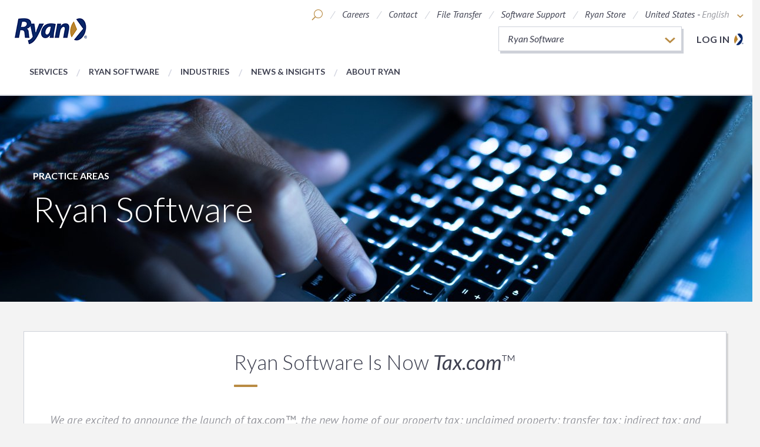

--- FILE ---
content_type: text/html; charset=utf-8
request_url: https://ryan.com/practice-areas/ryan-software/
body_size: 11746
content:


<!DOCTYPE html>
<html class="no-js" lang="en">
<head>

    <title>Tax Software Services| Ryan, LLC | Global Tax Services</title>
    <meta name="viewport" content="width=device-width" />
    <meta http-equiv="X-UA-Compatible" content="IE=100" />
    <meta name="description" content="Explore tax.com™, your hub for property tax, unclaimed property, transfer tax, and incentives solutions. Reduce operational burdens and gain insights. Visit tax.com™ today for more information." />
    <meta property="og:title" content="Tax Software Services| Ryan, LLC | Global Tax Services" />
    <meta property="og:url" content="http://ryan.com/practice-areas/ryan-software/" />
    <meta property="og:description" content="Explore tax.com™, your hub for property tax, unclaimed property, transfer tax, and incentives solutions. Reduce operational burdens and gain insights. Visit tax.com™ today for more information." />
    <meta property="og:image" content="http://ryan.com/" />
    <meta name="twitter:card" content="summary_large_image">
    <link href="https://fonts.googleapis.com/css?family=Lato:300,400,400i,700,700i,900|PT+Sans:400i,700i" rel="stylesheet">
    <link href="/static/css/styles.css?v=PPBFmuWqxn4lY9ZWt5EgDlBfcgf23TI3SXtSoud6qSg1" rel="stylesheet"/>

    <!--[if lte IE 9]>
        <link rel="stylesheet" href="/static/css/style-ie.css" media="all">
    <![endif]-->

    <script src="/static/js/scripts-top.js?v=JE5utq4ajAQY-R4--AQTGf4k6SzOMdvfh2LFFPMuCYg1"></script>

    <script src="https://cdnjs.cloudflare.com/ajax/libs/jqueryui/1.12.1/jquery-ui.min.js"></script>

    <link href="https://cdnjs.cloudflare.com/ajax/libs/jqueryui/1.12.1/jquery-ui.min.css" rel="stylesheet"/>


    <link rel="canonical" href="https://ryan.com/practice-areas/ryan-software/" />

        <!-- Google Tag Manager -->
        <script nonce="IpVa8oxKu5">
(function(w,d,s,l,i){w[l]=w[l]||[];w[l].push({'gtm.start':
        new Date().getTime(),event:'gtm.js'});var f=d.getElementsByTagName(s)[0],
        j=d.createElement(s),dl=l!='dataLayer'?'&l='+l:'';j.async=true;j.src=
        'https://www.googletagmanager.com/gtm.js?id='+i+dl+ '&gtm_auth=jD0LgUbp4dNu81Eso2RY1A&gtm_preview=env-2&gtm_cookies_win=x';f.parentNode.insertBefore(j,f);
})(window,document,'script','dataLayer','GTM-T5KKZ2');</script>
        <!-- End Google Tag Manager -->
</head>
<body data-comp="global">
    
    
        <!-- Google Tag Manager (noscript)  -->
        <noscript><iframe src="https://www.googletagmanager.com/ns.html?id=GTM-T5KKZ2&gtm_auth=jD0LgUbp4dNu81Eso2RY1A&gtm_preview=env-2&gtm_cookies_win=x" height="0" width="0" style="display:none;visibility:hidden"></iframe></noscript>
        <!-- End Google Tag Manager (noscript) -->
    <input type="hidden" data-helper="lang-root" value="/" />
        <script nonce="x6dURDhbcp">
        $(function () {

            $(".general-search").autocomplete({
                source: function (request, response)
                {
                    $.ajax(
                        {
                            url: "/api/AutoCompleted/SearchResults",
                            data: { q: DOMPurify.sanitize(request.term)},
                            success: function (data)
                            {
                                response($.map(data.hits, function (item)
                                {
                                    return{
                                        label: item.query,
                                        value: item.query
                                    };
                                }));
                            }
                        });
                },
                minLength: 2,
                select: function(event, ui) {
                    $(this).val(ui.item.value);
                    $(this).closest("form").submit();
                }
            });
        });
    </script>
<header class="main-header">
    <div class="main-header__content">
        <a href="/" title="Liberating our clients from the burden of being overtaxed, freeing their capital to invest, grow, and thrive." class="logo-block">
            
        
        <img src="/globalassets/ryan-global-logo.png" alt="ryan-global-logo" class="logo" />
        

        </a>
            <div class="nav-utilities">
        <ul class="header__utility-list">
                <li class="header__mobile-util-nav" data-activetoggle>
                    <a class="header__mobile-util-trigger" data-activetogglesection data-activetrigger>
                        <span class="icon-ryan-menu"></span>
                    </a>
                    <div class="header__mobile-util-lists">
                        <span class="icon-ryan-x-close" data-activetrigger></span>
                                <div class="mobile-dxp-login"><a href="https://access.ryan.com/app?soc=rdc" target="_blank">Log in</a></div>

                        


<ul class="header__mobile-util-list" ><li >

<a href="/careers/" title="Careers" class="">Careers</a></li><li >

<a href="/contact/" title="Contact" class="">Contact</a></li><li >

<a href="/file-transfer/" title="File Transfer" class="">File Transfer</a></li><li >

<a href="https://softwaresupport.ryan.com/" title="Software Support" class="" target="_blank">Software Support</a></li><li >

<a href="https://ryanstore.concordms.com/login.asp?CID=291&amp;utm_source=ryan-website&amp;utm_campaign=ryan-store" title="Ryan Store" class="" target="_blank">Ryan Store</a></li></ul>
                        


<ul class="header__mobile-nav-list" ><li >
<a href="/services/" title="Services">Services</a></li><li >
<a href="/practice-areas/ryan-software/" title="Ryan Software">Ryan Software</a></li><li >

<a href="/industries/" title="Industries" class="">Industries</a></li><li >
<a href="/about-ryan/news-and-insights/" title="News &amp; Insights">News &amp; Insights</a></li><li >

<a href="/about-ryan/" title="About Ryan" class="">About Ryan</a></li></ul>
                    </div>
                </li>
                            <li class="header__utility-item header__search" data-activetoggle>
                    <a class="header__search-toggle" data-activetogglesection data-activetrigger>
                        <span class="icon-ryan-search"></span>
                    </a>
                    <div class="header__search-modal">
                        <form class="header__search-form" action="/search/" method="get">
                            <span class="icon-ryan-x-close" data-activetrigger data-independenttrigger></span>
                            <label class="visibly-hidden" for="header-search">Search</label>
                            <input class="header__search-input general-search" type="text" name="q" placeholder="Search">
                            <button type=submit class="icon-ryan-search"></button>
                        </form>
                    </div>
                </li>
            



<li class="header__utility-item desktop-only">
    
    <a href="/careers/" title="Careers" class="">Careers</a>

</li>
<li class="header__utility-item desktop-only">
    
    <a href="/contact/" title="Contact" class="">Contact</a>

</li>
<li class="header__utility-item desktop-only">
    
    <a href="/file-transfer/" title="File Transfer" class="">File Transfer</a>

</li>
<li class="header__utility-item desktop-only">
    
    <a href="https://softwaresupport.ryan.com/" title="Software Support" target="_blank" class="">Software Support</a>

</li>
<li class="header__utility-item desktop-only">
    
    <a href="https://ryanstore.concordms.com/login.asp?CID=291&amp;utm_source=ryan-website&amp;utm_campaign=ryan-store" target="_blank" class="">Ryan Store</a>

</li>
                <li class="header__utility-item header__global" data-activetoggle>
                    <a class="header__global-toggle" data-activetogglesection data-activetrigger>
                        <span class="header__global-text">
                            United States -
                            <span class="header__language">English</span>
                            <span class="icon-ryan-arrow-down"></span>
                        </span>
                        <span class="icon-ryan-globe"></span>
                    </a>
                    <div class="header__utility-pop-up">
                        <span class="icon-ryan-x-close" data-activetrigger></span>
                        


<ul >




<li class="">
    <a href="/">United States</a> -    
    


<ul class="header__language-list" ><li >

<a href="/" title="English" class="header__language active">English</a></li></ul>   
</li>




<li class="">
    <a href="/canada/">Canada</a> -    
    


<ul class="header__language-list" ><li >

<a href="/canada/" title="English" class="header__language active">English</a></li><li >

<a href="/canada-fr/" title="French" class="header__language active">French</a></li></ul>   
</li>




<li class="">
    <a href="/europe/">Europe</a> -    
    


<ul class="header__language-list" ><li >

<a href="/europe/" title="English" class="header__language active">English</a></li></ul>   
</li>




<li class="">
    <a href="/asia-pacific/">Asia-Pacific</a> -    
    


<ul class="header__language-list" ><li >

<a href="/asia-pacific/" title="English" class="header__language active">English</a></li></ul>   
</li></ul>
                    </div>
                </li>
        </ul>
                <div class="dxp-login"><a href="https://access.ryan.com/app?soc=rdc" target="_blank">Log in</a></div>

            <div class="practice-areas-widget" data-activetoggle>
                <ul class="practice-areas-widget__select-row" data-activetogglesection data-activetrigger>

                        <li class="practice-areas-widget__practice-area active">
                            Ryan Software
                        </li>
                                                <li class="practice-areas-widget__practice-area">
                                <a href="/practice-areas/abandoned-and-unclaimed-property/">
                                    Abandoned and Unclaimed Property<span class="icon-ryan-arrow-right"></span>
                                </a>
                            </li>
                            <li class="practice-areas-widget__practice-area">
                                <a href="/practice-areas/business-license-tax/">
                                    Business License Tax<span class="icon-ryan-arrow-right"></span>
                                </a>
                            </li>
                            <li class="practice-areas-widget__practice-area">
                                <a href="/practice-areas/communications-transaction-tax/">
                                    Communications Transaction Tax<span class="icon-ryan-arrow-right"></span>
                                </a>
                            </li>
                            <li class="practice-areas-widget__practice-area">
                                <a href="/practice-areas/credits--incentives/">
                                    Credits and Incentives<span class="icon-ryan-arrow-right"></span>
                                </a>
                            </li>
                            <li class="practice-areas-widget__practice-area">
                                <a href="/practice-areas/employment-tax/">
                                    Employment Tax<span class="icon-ryan-arrow-right"></span>
                                </a>
                            </li>
                            <li class="practice-areas-widget__practice-area">
                                <a href="/practice-areas/fuels-and-excise-tax/">
                                    Fuels and Excise Tax<span class="icon-ryan-arrow-right"></span>
                                </a>
                            </li>
                            <li class="practice-areas-widget__practice-area">
                                <a href="/practice-areas/income-tax/">
                                    Income Tax<span class="icon-ryan-arrow-right"></span>
                                </a>
                            </li>
                            <li class="practice-areas-widget__practice-area">
                                <a href="/practice-areas/insurance-tax/">
                                    Insurance Tax<span class="icon-ryan-arrow-right"></span>
                                </a>
                            </li>
                            <li class="practice-areas-widget__practice-area">
                                <a href="/practice-areas/international-tax/">
                                    International Tax<span class="icon-ryan-arrow-right"></span>
                                </a>
                            </li>
                            <li class="practice-areas-widget__practice-area">
                                <a href="/practice-areas/property-tax/">
                                    Property Tax<span class="icon-ryan-arrow-right"></span>
                                </a>
                            </li>
                            <li class="practice-areas-widget__practice-area">
                                <a href="/practice-areas/ryan-advocacy/">
                                    Ryan Advocacy<span class="icon-ryan-arrow-right"></span>
                                </a>
                            </li>
                            <li class="practice-areas-widget__practice-area">
                                <a href="/practice-areas/severance-tax/">
                                    Severance Tax and Royalty<span class="icon-ryan-arrow-right"></span>
                                </a>
                            </li>
                            <li class="practice-areas-widget__practice-area">
                                <a href="/practice-areas/tax-compliance/">
                                    Transaction Tax Compliance<span class="icon-ryan-arrow-right"></span>
                                </a>
                            </li>
                            <li class="practice-areas-widget__practice-area">
                                <a href="/practice-areas/tax-technology/">
                                    Tax Technology<span class="icon-ryan-arrow-right"></span>
                                </a>
                            </li>
                            <li class="practice-areas-widget__practice-area">
                                <a href="/practice-areas/transaction-tax/">
                                    Transaction Tax<span class="icon-ryan-arrow-right"></span>
                                </a>
                            </li>
                            <li class="practice-areas-widget__practice-area">
                                <a href="/practice-areas/value-added-tax/">
                                    Value-Added Tax<span class="icon-ryan-arrow-right"></span>
                                </a>
                            </li>
                </ul>
            </div>
    </div>
                <nav>
            


<ul class="header__nav-list" data-activetoggle><li class="header__nav-item" data-activetogglesection>
<a href="/services/" data-activetrigger data-mobileonly title="Services" class="header__nav-link">Services</a>
    <div class="header__nav-pop-up">
        <span class="icon-ryan-x-close" data-closetrigger></span>
        <a class="header__nav-sub-link hidden-lg" href="/services/">Services</a>
        


<ul class="header__nav-sub-item-list" data-activetoggle><li class="header__nav-sub-item" data-activetogglesection>
    <a class="header__nav-sub-link" href="/services/recovery/" title="Recovery">Recovery<span class="icon-ryan-arrow-right"></span></a>
<div class="header__nav-sub-link-block">
    <div class="header__sub-image-wrap">
        
        
        <img src="/globalassets/photography/medium/medium-people/medium_reviewing-data-on-computer.jpg" alt="medium_reviewing-data-on-computer" class="" />
        

    </div>
    <div class="header__sub-content">
            <h3 class="">Recovery</h3>

        <p>Last year alone, Ryan recovered more than $4 billion in tax savings for our premier global clients.</p>
    </div>
</div></li><li class="header__nav-sub-item" data-activetogglesection>
    <a class="header__nav-sub-link" href="/services/consulting/" title="Consulting">Consulting<span class="icon-ryan-arrow-right"></span></a>
<div class="header__nav-sub-link-block">
    <div class="header__sub-image-wrap">
        
        
        <img src="/globalassets/photography/medium/medium-people/medium_experienced-woman-employee-1.jpg" alt="medium_experienced-woman-employee-1" class="" />
        

    </div>
    <div class="header__sub-content">
            <h3 class="">Consulting</h3>

        <p>Ryan’s strategic advisory services improve overall tax performance, helping clients achieve greater profitability, cash flow, and shareholder value.&nbsp;</p>
    </div>
</div></li><li class="header__nav-sub-item" data-activetogglesection>
    <a class="header__nav-sub-link" href="/services/advocacy/" title="Advocacy">Advocacy<span class="icon-ryan-arrow-right"></span></a>
<div class="header__nav-sub-link-block">
    <div class="header__sub-image-wrap">
        
        
        <img src="/globalassets/photography/medium/medium-legal--court/medium_gavel-and-scale.jpg" alt="medium_gavel-and-scale" class="" />
        

    </div>
    <div class="header__sub-content">
            <h3 class="">Advocacy</h3>

        <p>We offer strategic advantages that are unmatched by ordinary accounting and consulting firms. Our services are not restricted by the Sarbanes-Oxley Act of 2002, so we serve as your advocate, without cumbersome regulatory restrictions.</p>
    </div>
</div></li><li class="header__nav-sub-item" data-activetogglesection>
    <a class="header__nav-sub-link" href="/services/compliance/" title="Compliance">Compliance<span class="icon-ryan-arrow-right"></span></a>
<div class="header__nav-sub-link-block">
    <div class="header__sub-image-wrap">
        
        
        <img src="/globalassets/photography/medium/medium-people/medium_connected-people-and-city.jpg" alt="medium_connected-people-and-city" class="" />
        

    </div>
    <div class="header__sub-content">
            <h3 class="">Compliance</h3>

        <p>We function as an extension of your tax department to streamline operations, manage resources, eliminate manual processes, minimize overpayments, and substantially reduce risk.</p>
    </div>
</div></li><li class="header__nav-sub-item" data-activetogglesection>
    <a class="header__nav-sub-link" href="/services/technology/" title="Technology">Technology<span class="icon-ryan-arrow-right"></span></a>
<div class="header__nav-sub-link-block">
    <div class="header__sub-image-wrap">
        
        
        <img src="/globalassets/photography/medium/medium-industries/medium-tech--software/medium_technology-code-2.jpg" alt="medium_technology-code-2" class="" />
        

    </div>
    <div class="header__sub-content">
            <h3 class="">Technology</h3>

        <p>Ryan delivers a wide array of tax technology and software solutions designed to transform the tax function and improve profitability.</p>
    </div>
</div></li><li class="header__nav-sub-item" data-activetogglesection>
    <a class="header__nav-sub-link" href="/services/legal/">Legal<span class="icon-ryan-arrow-right"></span></a>
<div class="header__nav-sub-link-block">
    <div class="header__sub-image-wrap">
        
        
        <img src="/globalassets/photography/medium/medium-legal--court/medium_gavel-and-us-flag.jpg" alt="medium_gavel-and-us-flag" class="" />
        

    </div>
    <div class="header__sub-content">
            <h3 class="">Legal</h3>

        <p>Ryan Legal Services, PLLC is a next generation law firm working with Ryan to provide end-to-end tax solutions.</p>
    </div>
</div></li></ul>
    </div>
</li><li class="header__nav-item" data-activetogglesection>
<a href="/practice-areas/ryan-software/" data-activetrigger data-mobileonly title="Ryan Software" class="header__nav-link">Ryan Software</a>
    <div class="header__nav-pop-up">
        <span class="icon-ryan-x-close" data-closetrigger></span>
        


<ul class="header__nav-sub-item-list" data-activetoggle><li class="header__nav-sub-item" data-activetogglesection>
    <a class="header__nav-sub-link" href="/practice-areas/ryan-software/">Ryan Software<span class="icon-ryan-arrow-right"></span></a>
<div class="header__nav-sub-link-block">
    <div class="header__sub-image-wrap">
        
        
        <img src="/globalassets/photography/medium/medium-industries/medium-tech--software/medium_technology-software-computer.jpg" alt="medium_technology-software-computer" class="" />
        

    </div>
    <div class="header__sub-content">
            <h3 class="">Ryan Software</h3>

        <p>Ryan Software is rooted in the knowledge and experience gained by Ryan professionals solving the most complex issues for many of the Global 5000 corporations.</p>
    </div>
</div></li></ul>
    </div>
</li><li class="header__nav-item" data-activetogglesection>
<a href="/industries/" data-activetrigger data-mobileonly title="Industries" class="header__nav-link">Industries</a>
    <div class="header__nav-links-pop-up">
        <span class="icon-ryan-x-close" data-closetrigger></span>
        <a class="header__nav-sub-link hidden-lg" href="/industries/">Industries</a>

        


<ul data-activetoggle><li class="header__nav-sub-item" data-activetogglesection>
<a href="/industries/blockchain-and-cryptocurrencies/" title="Blockchain and Cryptocurrency" class="header__nav-sub-link">Blockchain and Cryptocurrency</a></li><li class="header__nav-sub-item" data-activetogglesection>
<a href="/industries/business-services/" title="Business Services" class="header__nav-sub-link">Business Services</a></li><li class="header__nav-sub-item" data-activetogglesection>
<a href="/industries/construction/" title="Construction" class="header__nav-sub-link">Construction</a></li><li class="header__nav-sub-item" data-activetogglesection>
<a href="/industries/financial-services/" title="Financial Services" class="header__nav-sub-link">Financial Services</a></li><li class="header__nav-sub-item" data-activetogglesection>
<a href="/industries/food-services/" title="Food Services" class="header__nav-sub-link">Food Services</a></li><li class="header__nav-sub-item" data-activetogglesection>
<a href="/industries/government-contractor/" title="Government Contractors" class="header__nav-sub-link">Government Contractors</a></li><li class="header__nav-sub-item" data-activetogglesection>
<a href="/industries/healthcare-and-pharmaceuticals/" title="Healthcare and Pharmaceuticals" class="header__nav-sub-link">Healthcare and Pharmaceuticals</a></li><li class="header__nav-sub-item" data-activetogglesection>
<a href="/industries/manufacturing/" title="Manufacturing" class="header__nav-sub-link">Manufacturing</a></li></ul>
        


<ul data-activetoggle><li class="header__nav-sub-item" data-activetogglesection>
<a href="/industries/oil-and-gas/" title="Oil and Gas" class="header__nav-sub-link">Oil and Gas</a></li><li class="header__nav-sub-item" data-activetogglesection>
<a href="/industries/real-estate/" title="Real Estate" class="header__nav-sub-link">Real Estate</a></li><li class="header__nav-sub-item" data-activetogglesection>
<a href="/industries/retail/" title="Retail" class="header__nav-sub-link">Retail</a></li><li class="header__nav-sub-item" data-activetogglesection>
<a href="/industries/technology/" title="Technology" class="header__nav-sub-link">Technology</a></li><li class="header__nav-sub-item" data-activetogglesection>
<a href="/industries/telecommunications/" title="Telecommunications" class="header__nav-sub-link">Telecommunications</a></li><li class="header__nav-sub-item" data-activetogglesection>
<a href="/industries/transportation/" title="Transportation" class="header__nav-sub-link">Transportation</a></li><li class="header__nav-sub-item" data-activetogglesection>
<a href="/industries/utilities/" title="Utilities" class="header__nav-sub-link">Utilities</a></li></ul>
    </div>
</li><li class="header__nav-item" data-activetogglesection>
<a href="/about-ryan/news-and-insights/" data-activetrigger data-mobileonly title="News &amp; Insights" class="header__nav-link">News &amp; Insights</a>
    <div class="header__nav-pop-up">
        <span class="icon-ryan-x-close" data-closetrigger></span>
        


<ul class="header__nav-sub-item-list" data-activetoggle><li class="header__nav-sub-item" data-activetogglesection>
    <a href="/about-ryan/news-and-insights/" title="News &amp; Insights" class="header__nav-sub-link">
        News &amp; Insights
        <span class="icon-ryan-arrow-right"></span>
    </a>
    <div class="header__nav-sub-article-block">
        <ul class="header__article-list">
                <li>
    <div class="article-block ">
        <div class="header">
            <h4>
                        <a href="/about-ryan/news-and-insights/#/?type=tax-development" title="News &amp; Insights">Tax Development</a>
                                    <span class="date">Dec 18, 2025</span>
            </h4>
        </div>
        <p>
            <a href="/about-ryan/news-and-insights/2025/colorado-enterprise-zone-boundaries-2026/" title="Colorado Economic Development Commission Approves New Enterprise Zone Boundaries Effective January 1, 2026" target="_self">
                Colorado Economic Development Commission Approves New Enterprise Zone Boundaries Effective January 1, 2026
            </a>
        </p>

               
            <div class="image-wrap">
                <a href="/about-ryan/news-and-insights/2025/colorado-enterprise-zone-boundaries-2026/" title="Colorado Economic Development Commission Approves New Enterprise Zone Boundaries Effective January 1, 2026" target="_self"><img src="/globalassets/photography/small/small-square-newsinsights/2021_social-image_ta_colorado_bill_property-tn.png" alt="Colorado Economic Development Commission Approves New Enterprise Zone Boundaries Effective January 1, 2026" /></a>
            </div>
        
    </div>
</li>
                <li>
    <div class="article-block ">
        <div class="header">
            <h4>
                        <a href="/about-ryan/news-and-insights/#/?type=tax-development" title="News &amp; Insights">Tax Development</a>
                                    <span class="date">Dec 02, 2025</span>
            </h4>
        </div>
        <p>
            <a href="/about-ryan/news-and-insights/2025/nyc-expense-deduction-ban-rejected/" title="New York City’s Attempt to Disallow Business Expense Deduction Rejected" target="_self">
                New York City’s Attempt to Disallow Business Expense Deduction Rejected
            </a>
        </p>

               
            <div class="image-wrap">
                <a href="/about-ryan/news-and-insights/2025/nyc-expense-deduction-ban-rejected/" title="New York City’s Attempt to Disallow Business Expense Deduction Rejected" target="_self"><img src="/globalassets/photography/medium/medium-geography/medium_countries_600x400_north-america_us_new-york-skyline-brooklyn-bridge2.jpg" alt="New York City’s Attempt to Disallow Business Expense Deduction Rejected" /></a>
            </div>
        
    </div>
</li>
                <li>
    <div class="article-block ">
        <div class="header">
            <h4>
                        <a href="/about-ryan/news-and-insights/#/?type=tax-development" title="News &amp; Insights">Tax Development</a>
                                    <span class="date">Dec 01, 2025</span>
            </h4>
        </div>
        <p>
            <a href="/about-ryan/news-and-insights/2025/dc-vacant-building-regulations/" title="District of Columbia Expands Vacant and Blighted Building Provisions" target="_self">
                District of Columbia Expands Vacant and Blighted Building Provisions
            </a>
        </p>

               
            <div class="image-wrap">
                <a href="/about-ryan/news-and-insights/2025/dc-vacant-building-regulations/" title="District of Columbia Expands Vacant and Blighted Building Provisions" target="_self"><img src="/globalassets/photography/medium/medium-geography/medium_countries_600x400_north-america_us_washington-dc-washington-monument-thomas-jefferson-memorial2.jpg" alt="District of Columbia Expands Vacant and Blighted Building Provisions" /></a>
            </div>
        
    </div>
</li>
                <li>
    <div class="article-block ">
        <div class="header">
            <h4>
                        <a href="/about-ryan/news-and-insights/#/?type=tax-development" title="News &amp; Insights">Tax Development</a>
                                    <span class="date">Nov 19, 2025</span>
            </h4>
        </div>
        <p>
            <a href="/about-ryan/news-and-insights/2025/qualified-overtime-wage-reporting/" title="Qualified Overtime Wage Reporting by Employers" target="_self">
                Qualified Overtime Wage Reporting by Employers
            </a>
        </p>

               
            <div class="image-wrap">
                <a href="/about-ryan/news-and-insights/2025/qualified-overtime-wage-reporting/" title="Qualified Overtime Wage Reporting by Employers" target="_self"><img src="/globalassets/photography/small/small-people/small_connected-people-and-city.jpg" alt="Qualified Overtime Wage Reporting by Employers" /></a>
            </div>
        
    </div>
</li>
        </ul>
        <div class="header__article-block-link-wrap">
            <a href="/about-ryan/news-and-insights/" title="View All" class="header__view-all">View All</a>
        </div>
    </div>
</li><li class="header__nav-sub-item" data-activetogglesection>
    <a href="/about-ryan/press-room/" title="Press Room" class="header__nav-sub-link">
        Press Room
        <span class="icon-ryan-arrow-right"></span>
    </a>
    <div class="header__nav-sub-article-block">
        <ul class="header__article-list">
                <li>
    <div class="article-block ">
        <div class="header">
            <h4>
                        <a href="/about-ryan/press-room/#/?type=press-release" title="Press Room">Press Release</a>
                                    <span class="date">Jan 21, 2026</span>
            </h4>
        </div>
        <p>
            <a href="/about-ryan/press-room/2026/ryan-glassdoor-best-workplace-finance-insurance/" title="Ryan Ranked #1 on Glassdoor’s Best Places to Work in Consulting, Finance, and Insurance List for 2026" target="_self">
                Ryan Ranked #1 on Glassdoor’s Best Places to Work in Consulting, Finance, and Insurance List for 2026
            </a>
        </p>

               
            <div class="image-wrap">
                <a href="/about-ryan/press-room/2026/ryan-glassdoor-best-workplace-finance-insurance/" title="Ryan Ranked #1 on Glassdoor’s Best Places to Work in Consulting, Finance, and Insurance List for 2026" target="_self"><img src="/globalassets/photography/medium/medium-supporting/ryan_imagery_medium-supporting-industries-businessservices.jpg" alt="Ryan Ranked #1 on Glassdoor’s Best Places to Work in Consulting, Finance, and Insurance List for 2026" /></a>
            </div>
        
    </div>
</li>
                <li>
    <div class="article-block ">
        <div class="header">
            <h4>
                        <a href="/about-ryan/press-room/#/?type=press-release" title="Press Room">Press Release</a>
                                    <span class="date">Jan 14, 2026</span>
            </h4>
        </div>
        <p>
            <a href="/about-ryan/press-room/2026/ryan-minority-investment-neuberger-berman/" title="Ryan Announces Minority Investment from Neuberger Berman Capital Solutions" target="_self">
                Ryan Announces Minority Investment from Neuberger Berman Capital Solutions
            </a>
        </p>

               
            <div class="image-wrap">
                <a href="/about-ryan/press-room/2026/ryan-minority-investment-neuberger-berman/" title="Ryan Announces Minority Investment from Neuberger Berman Capital Solutions" target="_self"><img src="/globalassets/photography/medium/medium-finance/medium_industries_stocks_1400x350_finance-stock-data2.jpg" alt="Ryan Announces Minority Investment from Neuberger Berman Capital Solutions" /></a>
            </div>
        
    </div>
</li>
                <li>
    <div class="article-block ">
        <div class="header">
            <h4>
                        <a href="/about-ryan/press-room/#/?type=press-release" title="Press Room">Press Release</a>
                                    <span class="date">Dec 16, 2025</span>
            </h4>
        </div>
        <p>
            <a href="/about-ryan/press-room/2025/ryan-best-places-to-work-new-orleans/" title="Ryan Named One of the 2025 Best Places to Work in New Orleans" target="_self">
                Ryan Named One of the 2025 Best Places to Work in New Orleans
            </a>
        </p>

               
            <div class="image-wrap">
                <a href="/about-ryan/press-room/2025/ryan-best-places-to-work-new-orleans/" title="Ryan Named One of the 2025 Best Places to Work in New Orleans" target="_self"><img src="/globalassets/new-orleans-la-office.jpg" alt="Ryan Named One of the 2025 Best Places to Work in New Orleans" /></a>
            </div>
        
    </div>
</li>
                <li>
    <div class="article-block ">
        <div class="header">
            <h4>
                        <a href="/about-ryan/press-room/#/?type=press-release" title="Press Room">Press Release</a>
                                    <span class="date">Dec 15, 2025</span>
            </h4>
        </div>
        <p>
            <a href="/about-ryan/press-room/2025/ryan-tom-shave-global-tax-50/" title="Ryan Leader, Tom Shave, Named to &lt;em&gt;International Tax Review’s&lt;/em&gt; Global Tax 50 for 2025" target="_self">
                Ryan Leader, Tom Shave, Named to <em>International Tax Review’s</em> Global Tax 50 for 2025
            </a>
        </p>

               
            <div class="image-wrap">
                <a href="/about-ryan/press-room/2025/ryan-tom-shave-global-tax-50/" title="Ryan Leader, Tom Shave, Named to &lt;em&gt;International Tax Review’s&lt;/em&gt; Global Tax 50 for 2025" target="_self"><img src="/globalassets/photography/medium/medium-people/medium_people_1400x350_business-people-skyline-handshake2.jpg" alt="Ryan Leader, Tom Shave, Named to &lt;em&gt;International Tax Review’s&lt;/em&gt; Global Tax 50 for 2025" /></a>
            </div>
        
    </div>
</li>
        </ul>
        <div class="header__article-block-link-wrap">
            <a href="/about-ryan/press-room/" title="View All" class="header__view-all">View All</a>
        </div>
    </div>
</li><li class="header__nav-sub-item" data-activetogglesection>
    <a href="/about-ryan/events--webinars/" title="Events and Webinars" class="header__nav-sub-link">
        Events and Webinars
        <span class="icon-ryan-arrow-right"></span>
    </a>
    <div class="header__nav-sub-article-block">
        <ul class="header__article-list">
                <li>
    <div class="article-block ">
        <div class="header">
            <h4>
                        <a href="/about-ryan/events--webinars/#/?type=webinar" title="Events and Webinars">Webinar</a>
                                    <span class="date">Mar 26, 2026</span>
            </h4>
        </div>
        <p>
            <a href="https://ryan.zoom.us/webinar/register/3717696996777/WN_4hlXS-bGRMWqZH6zrjET6g#/registration" title="Navigating Global Tax Change: Extensions, Estimates, and Beyond" target="_blank">
                Navigating Global Tax Change: Extensions, Estimates, and Beyond
                    <span class="icon-ryan-external-link"></span>
            </a>
        </p>

               
            <div class="image-wrap">
                <a href="https://ryan.zoom.us/webinar/register/3717696996777/WN_4hlXS-bGRMWqZH6zrjET6g#/registration" title="Navigating Global Tax Change: Extensions, Estimates, and Beyond" target="_blank"><img src="/globalassets/photography/medium/medium-sales-tax/medium_sales-tax_1400x350_business-people-coordination.jpg" alt="Navigating Global Tax Change: Extensions, Estimates, and Beyond" /></a>
            </div>
        
    </div>
</li>
        </ul>
        <div class="header__article-block-link-wrap">
            <a href="/about-ryan/events--webinars/" title="View All" class="header__view-all">View All</a>
        </div>
    </div>
</li><li class="header__nav-sub-item" data-activetogglesection></li></ul>
    </div>
</li><li class="header__nav-item" data-activetogglesection>
<a href="/about-ryan/" data-activetrigger data-mobileonly title="About Ryan" class="header__nav-link">About Ryan</a>
    <div class="header__nav-links-pop-up">
        <span class="icon-ryan-x-close" data-closetrigger></span>
        <a class="header__nav-sub-link hidden-lg" href="/about-ryan/">About Ryan</a>

        


<ul data-activetoggle><li class="header__nav-sub-item" data-activetogglesection>
<a href="/about-ryan/why-ryan/" title="Why Ryan" class="header__nav-sub-link">Why Ryan</a>



</li><li class="header__nav-sub-item" data-activetogglesection>
<a href="/about-ryan/end-to-end-services/" title="End-to-End Tax Services" class="header__nav-sub-link">End-to-End Tax Services</a></li><li class="header__nav-sub-item" data-activetogglesection>
<a href="/about-ryan/unmatched-results/" title="Unmatched Results" class="header__nav-sub-link">Unmatched Results</a></li><li class="header__nav-sub-item" data-activetogglesection>
<a href="/about-ryan/leadership/" title="Leadership" class="header__nav-sub-link">Leadership</a></li><li class="header__nav-sub-item" data-activetogglesection>

<a href="/about-ryan/leadership/ryan-experts/" title="Find a Ryan Expert" class="header__nav-sub-link">Find a Ryan Expert</a></li><li class="header__nav-sub-item" data-activetogglesection>
<a href="/about-ryan/corporate-citizenship/" title="Corporate Citizenship" class="header__nav-sub-link">Corporate Citizenship</a></li></ul>
        


<ul data-activetoggle><li class="header__nav-sub-item" data-activetogglesection>
<a href="/about-ryan/awards/" title="Awards" class="header__nav-sub-link">Awards</a></li><li class="header__nav-sub-item" data-activetogglesection>
<a href="/about-ryan/purpose-values/" title="Our Purpose and Values" class="header__nav-sub-link">Our Purpose and Values</a></li><li class="header__nav-sub-item" data-activetogglesection>
<a href="/about-ryan/our-pledges/" title="Our Pledges" class="header__nav-sub-link">Our Pledges</a></li><li class="header__nav-sub-item" data-activetogglesection>
<a href="/about-ryan/our-history/" title="Our History" class="header__nav-sub-link">Our History</a></li><li class="header__nav-sub-item" data-activetogglesection>
<a href="/about-ryan/global/" title="Global" class="header__nav-sub-link">Global</a></li><li class="header__nav-sub-item" data-activetogglesection>
<a href="/locations/" title="Locations" class="header__nav-sub-link">Locations</a></li></ul>
    </div>
</li></ul>
        </nav>
    </div>
</header>
    
<article>


<section id="hero-270" class="hero" style="background-image: url(/globalassets/photography/hero/hero-practice-areas/hero_subpage_practice-areas_software.jpg);"  data-max-width="" data-min-width="">
    <header>
        <div class="content row column">
                <p class="sub-heading"><a href="/practice-areas/" title="Practice Areas">Practice Areas</a></p>
                <h1 class="">Ryan Software</h1>


        </div>
    </header>
</section>    
    
    
    



<div class="row">
    <section class="rich-text">
        <div class="emphasis-section">
<h2>Ryan Software Is Now <em>Tax.com</em>&trade;</h2>
<p>We are excited to announce the launch of <em>tax.com</em>&trade;<em>,</em> the new home of our property tax; unclaimed property; transfer tax; indirect tax; and grants, credits, and incentives solutions. Whether you are looking to reduce operational burdens and costs, mitigate risk, or gain strategic insights for better decision-making, visit <em>tax.com</em>&trade; for best-in-class technology, trusted by the world&rsquo;s largest companies.</p>
<div class="callout">
<div class="cta"><a class="cta-link" role="button" href="https://tax.com/" target="_blank" rel="noopener">Visit <em>tax.com</em>&trade;</a></div>
<!--
<div class="cta"><a class="cta-link" role="button" href="/link/e11a6c67d55f4fb1b2c3d29fdf12bb82.aspx">Read Our Press Release</a></div>
</div> --></div>
</div>
    </section>
</div>
    <div class="row">
        <div class="content-sections large-8 columns">
            <section class="tabbed-container" data-comp="nav-tabs">
                <div class="hide-section">&nbsp;</div>
                


            </section>
        </div>
        <aside class="sidebar large-4 columns">
            



        </aside>
    </div>
    



<div class="row">
    <section class="rich-text">
        <div class="hide-section">
<script type="text/javascript">// <![CDATA[
function showForm() {
    var myform = document.getElementById("myform");
    var myButton = document.getElementById("myButton");
        if (myform.style.display === "none") {
            myform.style.display = "block";
            myButton.style.display = "none";
        } else {
            myform.style.display = "none";
            myButton.style.display = "block";
        }
    }
    // Apply horizontal full width
    $(document).ready(function() {
        $('.white-section').closest('.row').wrap( "<section class='two-column-text-container white-background'></section>" );
        $('.blue-section').closest('.row').wrap( "<div class='end-to-end'></div>" );
        $('.hide-section').closest('.row').wrap( "<div class='hide'></div>" );
    });
// ]]></script>
</div>
    </section>
</div><div class="form-wrap row column" data-comp="formBlock">
    <div class="hide-section">
<style><!--
/*.hero{height:200px!important;}*/
.rich-text h2{margin-bottom:10px;}
.rich-text .intro{padding:40px 0 0; text-align: center;}
article>.row{padding:10px 0!important;}
.two-column-text-container {padding-bottom: 0!important;}
.software-section h3{color:#3e4050; border-bottom: 2px solid #d6d6d6; padding-bottom: 10px; font-style: normal!important; margin-top: 16px!important;}
.last-section{margin-bottom: 40px;}
.product {display: flex; width: 100%; margin: 20px 0;}
.product h4 a{color: #0e247e!important; font-size: 0.9em!important;}
.product .icon{width: 40px; padding-right: 10px;}
.product .icon img{max-width: 100%;}
.product .desc{width:calc(100% - 50px)}
.product .desc p {margin-bottom: 10px;}
.product .btn-cta{font-size: 0.8em;}
.product .btn-cta a{color:#fff; background: #b98b43; display: inline-block; padding: 4px 10px; border-radius: 4px; font-weight: bold; cursor: pointer; transition: all .3s ease-in;}
.product .btn-cta a:hover{text-decoration: none; background: #a97e3a;}
.cta-form{color:#fff; display: flex;flex-flow: row wrap; align-items: flex-start; margin: 10px 0 30px; align-items: center; background: #0e2275; padding: 3%; margin: 0 0 80px;}
.cta-form h4{color:#bacbef; font-size: 1.5em;}
.cta-form h1, .cta-form h2{color:#fff;}
.cta-form p{color:#fff;}
.cta-form .cta-desc{width: 40%; align-self: stretch;}
.cta-form .form-container{width: 60%; align-self: center;}
.landing-block a .content{padding:10px!important;}
.landing-block .content{background-color:#0e247e;}
.landing-tiles-container{margin-bottom:0!important;}
.end-to-end{padding-bottom: 20px!important;}
button{cursor: pointer;}
.hide{display: none;}
.callout{margin: 40px auto 0; width: 20rem;}
.callout .cta{margin: 20px 0;}
.callout .cta-link{color: #fff !important; display: block;  font-size: 1rem!important;}
.emphasis-section{background-color: #fff; border: 1px solid #ced1d9; -webkit-box-shadow: 3px 4px 0 0 #d6d6d6; -moz-box-shadow: 3px 4px 0 0 #d6d6d6; box-shadow: 3px 4px 0 0 #d6d6d6; margin-bottom: 50px; padding: 2rem; text-align: center; width: calc(100% - 4px); margin-top: 40px;}
.emphasis-section h2{display: inline-block;}
.emphasis-section h2::after{background-color: #b98b43;  border-radius: 1px;  content: ''; display: block; height: 4px;  margin-bottom: 30px; margin-top: 20px; width: 40px;}
.emphasis-section p{color: #999aa0; font-family: "Myriad Pro","PT Sans",sans-serif; font-size: 1.25rem; line-height: 1.875rem; font-style: normal;}
@media (max-width: 768px) {
    .cta-form .cta-desc{width: 100%; margin-bottom: 20px;flex-basis: 100%;}
    .cta-form .form-container{width: 100%;}
    .rich-text{padding: 4%;}
    .callout{width: 100%}
}
--></style>
</div>
</div>

<section class="search-container blue-background " style=" ">
    <div class="row column collapse">
            <h2 class="">Ryan Expertise</h2>

        <div class="content">





<div class="large-4 columns">

<blockquote class="quote-block">
    
    <div class="content">
Ryan has provided BASF outstanding value by recovering overpaid taxes while identifying and implementing tax automation services, streamlining tax decision processes, and integrating industry-leading tax software to improve our tax performance.

    </div>

    <footer>
        <cite>
            Frederick W. Jenkin
            <span class="source-title">
Manager Sales/Use Taxes            </span>

        </cite>
        
        
        <img src="/globalassets/photography/client-logos/client-logos_testimonial_basf.jpg" alt="client logos_testimonial_basf" />
        

    </footer>




</blockquote>

</div>
<figure class="large-4 columns">    
    
        
        <img src="/globalassets/photography/small/small-client-testimonial/small_client_representation_basf1.jpg" alt="small_client_representation_basf1" />
        

</figure>            
    
        <form class="search-form large-4 columns" action="/about-ryan/leadership/ryan-experts/" method="get">
            <div class="content">
                <h2>Find a Ryan Expert</h2>

                <div class="custom-select">
                    <label for="search-practice">Select Practice Area</label>
                    <select name="area">
                        <option value="" selected disabled>Practice Areas</option>
                    <option value="pa_159"
                            >
                        Abandoned and Unclaimed Property
                        </option>
                    <option value="pa_184"
                            >
                        Business License Tax
                        </option>
                    <option value="pa_198"
                            >
                        Communications Transaction Tax
                        </option>
                    <option value="pa_200"
                            >
                        Credits and Incentives
                        </option>
                    <option value="pa_292"
                            >
                        Employment Tax
                        </option>
                    <option value="pa_272"
                            >
                        Fuels and Excise Tax
                        </option>
                    <option value="pa_18738"
                            >
                        Income Tax
                        </option>
                    <option value="pa_293"
                            >
                        Insurance Tax
                        </option>
                    <option value="pa_19213"
                            >
                        International Tax
                        </option>
                    <option value="pa_404"
                            >
                        Property Tax
                        </option>
                    <option value="pa_269"
                            >
                        Ryan Advocacy
                        </option>
                    <option value="pa_270"
                            selected>
                        Ryan Software
                        </option>
                    <option value="pa_283"
                            >
                        Severance Tax and Royalty
                        </option>
                    <option value="pa_386"
                            >
                        Tax Technology
                        </option>
                    <option value="pa_385"
                            >
                        Transaction Tax
                        </option>
                    <option value="pa_6644"
                            >
                        Tax Compliance
                        </option>
                    <option value="pa_380"
                            >
                        Value-Added Tax
                        </option>

                    </select>
                </div>

                <button type="submit">
                    Go
                    <span class="icon-ryan-arrow-right"></span>
                </button>
            </div>
        </form>
                           
    
        </div>
    </div>
</section>

    
<div class="news-and-insights">
    <div class="row">
            <h2 class="hidden-lg large-12 columns">News & Insights</h2>

        <section class="news-section large-4 columns" data-section="news-and-insights">
                <h2 class="hidden-sm hidden-md">News & Insights</h2>

                    <ul class="article-list">                    
                        <li>
    <div class="article-block ">
        <div class="header">
            <h4>
                        <a href="/about-ryan/news-and-insights/#/?type=video" title="News &amp; Insights">Video</a>
                                    <span class="date">Jan 27, 2026</span>
            </h4>
        </div>
        <p>
            <a href="https://www.youtube.com/watch?v=2271Io0V2Zw" title="Career Paths: Beyond “Second Innings”" target="_blank">
                Career Paths: Beyond “Second Innings”
                    <span class="icon-ryan-external-link"></span>
            </a>
        </p>
            <div class="sub-info">Dinesh Kanabar, Chairman and CEO of Dhruva Advisors India Private Limited, and Zubin Billimoria, BCAS ...</div>

               
            <div class="image-wrap">
                <a href="https://www.youtube.com/watch?v=2271Io0V2Zw" title="Career Paths: Beyond “Second Innings”" target="_blank"><img src="/globalassets/photography/medium/medium-supporting/medium_careers_myryan.jpg" alt="Career Paths: Beyond “Second Innings”" /></a>
            </div>
        
    </div>
</li>
                        <li>
    <div class="article-block ">
        <div class="header">
            <h4>
                        <a href="/about-ryan/news-and-insights/#/?type=press-release" title="News &amp; Insights">Press Release</a>
                                    <span class="date">Jan 21, 2026</span>
            </h4>
        </div>
        <p>
            <a href="/about-ryan/press-room/2026/ryan-glassdoor-best-workplace-finance-insurance/" title="Ryan Ranked #1 on Glassdoor’s Best Places to Work in Consulting, Finance, and Insurance List for 2026" target="_self">
                Ryan Ranked #1 on Glassdoor’s Best Places to Work in Consulting, Finance, and Insurance List for 2026
            </a>
        </p>

               
            <div class="image-wrap">
                <a href="/about-ryan/press-room/2026/ryan-glassdoor-best-workplace-finance-insurance/" title="Ryan Ranked #1 on Glassdoor’s Best Places to Work in Consulting, Finance, and Insurance List for 2026" target="_self"><img src="/globalassets/photography/medium/medium-supporting/ryan_imagery_medium-supporting-industries-businessservices.jpg" alt="Ryan Ranked #1 on Glassdoor’s Best Places to Work in Consulting, Finance, and Insurance List for 2026" /></a>
            </div>
        
    </div>
</li>
                    </ul>                                        
                    <div class="controls-bar">
                        <a href="/about-ryan/news-and-insights/#/?practice=270" title="News &amp; Insights" class="view-all-link">View All</a>
                                            </div>
        </section>
        <div class="large-8 columns">
                <section class="video-block" style="background-image: url(/globalassets/photography/large/large-industries/large_industries_technology.jpg)">
                    <a href="/about-ryan/press-room/2022/taxcom-software-solutions/" title="Ryan Introduces &lt;em&gt;Tax.com&lt;/em&gt;™ Software Solutions for Property Tax; Unclaimed Property; Transfer Pricing; Indirect Tax; and Grants, Credits, and Incentives" target="_self">
                        <header>
                                <p class="subtitle">Press Release</p>
                                <h2 class="">Ryan Introduces <em>Tax.com</em>™ Software Solutions for Property Tax; Unclaimed Property; Transfer Pricing; Indirect ...</h2>

                            

                        </header>
                    </a>
                </section>
            



        </div>
    </div>
</div>    <div data-comp="end-to-end" class="end-to-end">
        <div class="row column">
                <h2 class="">Integrated End-to-End Tax Services</h2>

            
    <p >Ryan is focused on your overall tax performance, providing innovative solutions to the underlying causes of the errors we identify and creating greater opportunities to measure and improve your efficiency, develop a more strategic approach to tax, and deliver outstanding value to your shareholders.</p>

            


<ul class="service-row" >
    <li class="service-link ">
            <a href="/services/recovery/">
                    <div class="image-wrap" style="background-image: url(/globalassets/photography/small/small-extras/ryan_small_supporting__0011_6117-06942056d.jpg);">
                    </div>
                    <h3 class="">Recovery</h3>

            </a>
    </li>

    <li class="service-link ">
            <a href="/services/consulting/">
                    <div class="image-wrap" style="background-image: url(/globalassets/imported-content/end-to-end-services/consulting.jpg);">
                    </div>
                    <h3 class="">Consulting</h3>

            </a>
    </li>

    <li class="service-link ">
            <a href="/services/advocacy/">
                    <div class="image-wrap" style="background-image: url(/globalassets/imported-content/end-to-end-services/advocacy-1.jpg);">
                    </div>
                    <h3 class="">Advocacy</h3>

            </a>
    </li>

    <li class="service-link ">
            <a href="/services/compliance/">
                    <div class="image-wrap" style="background-image: url(/globalassets/imported-content/end-to-end-services/compliance.jpg);">
                    </div>
                    <h3 class="">Compliance</h3>

            </a>
    </li>

    <li class="service-link ">
            <a href="/services/technology/">
                    <div class="image-wrap" style="background-image: url(/globalassets/photography/small/small-extras/ryan_small_supporting__0024_679-06198609d.jpg);">
                    </div>
                    <h3 class="">Technology</h3>

            </a>
    </li>
</ul>
        </div>
    </div>
    
</article>
    
    <footer data-comp="footer" id="end-sticky">
        <div class="footer-main-content row columns">
            <div class="footer-column-1">
                



    <section class="footer-link-list" data-comp="footer-link-list" data-activetoggle>
        <div class="footer-link-list__content" data-activetogglesection="">
            <h2 data-activetrigger>
                <a href="/services/" >Services</a>
                <span class="icon-ryan-arrow-down"></span>
            </h2>
                <ul>
                            <li><a href="/services/recovery/" title="Recovery">Recovery</a></li>
                            <li><a href="/services/consulting/" title="Consulting">Consulting</a></li>
                            <li><a href="/services/advocacy/" title="Advocacy">Advocacy</a></li>
                            <li><a href="/services/compliance/" title="Compliance">Compliance</a></li>
                            <li><a href="/services/technology/" title="Technology">Technology</a></li>
                            <li><a href="/services/legal/" title="Legal Services">Legal</a></li>
                            <li><a href="/practice-areas/" title="Practice Areas">Practice Areas</a></li>
                </ul>
        </div>
    </section>

            </div>
            <div class="footer-column-2">
                



    <section class="footer-link-list" data-comp="footer-link-list" data-activetoggle>
        <div class="footer-link-list__content" data-activetogglesection="">
            <h2 data-activetrigger>
                <a href="/industries/" >Industries</a>
                <span class="icon-ryan-arrow-down"></span>
            </h2>
                <ul>
                            <li><a href="/industries/blockchain-and-cryptocurrencies/" title="Blockchain and Cryptocurrency">Blockchain and Cryptocurrency</a></li>
                            <li><a href="/industries/business-services/" title="Business Services">Business Services</a></li>
                            <li><a href="/industries/construction/" title="Construction">Construction</a></li>
                            <li><a href="/industries/financial-services/" title="Financial Services">Financial Services</a></li>
                            <li><a href="/industries/food-services/" title="Food Services">Food Services</a></li>
                            <li><a href="/industries/government-contractor/" title="Government Contractors">Government Contractors</a></li>
                            <li><a href="/industries/healthcare-and-pharmaceuticals/" title="Healthcare and Pharmaceuticals">Healthcare and Pharmaceuticals</a></li>
                            <li><a href="/industries/manufacturing/" title="Manufacturing">Manufacturing</a></li>
                            <li><a href="/industries/oil-and-gas/" title="Oil and Gas">Oil and Gas</a></li>
                            <li><a href="/industries/real-estate/" title="Real Estate">Real Estate</a></li>
                            <li><a href="/industries/retail/" title="Retail">Retail</a></li>
                            <li><a href="/industries/technology/" title="Technology">Technology</a></li>
                            <li><a href="/industries/telecommunications/" title="Telecommunications">Telecommunications</a></li>
                            <li><a href="/industries/transportation/" title="Transportation">Transportation</a></li>
                            <li><a href="/industries/utilities/" title="Utilities">Utilities</a></li>
                </ul>
        </div>
    </section>

            </div>
            <div class="footer-column-3">
                



    <section class="footer-link-list" data-comp="footer-link-list" data-activetoggle>
        <div class="footer-link-list__content" data-activetogglesection="">
            <h2 data-activetrigger>
                <a href="/about-ryan/" >ABOUT RYAN</a>
                <span class="icon-ryan-arrow-down"></span>
            </h2>
                <ul>
                            <li><a href="/about-ryan/why-ryan/" title="Why Ryan">Why Ryan</a></li>
                            <li><a href="/about-ryan/end-to-end-services/" title="End-to-End Tax Services">End-to-End Tax Services</a></li>
                            <li><a href="/about-ryan/unmatched-results/" title="Unmatched Results">Unmatched Results</a></li>
                            <li><a href="/about-ryan/leadership/" title="Leadership">Leadership</a></li>
                            <li><a href="/about-ryan/awards/" title="Awards">Awards</a></li>
                            <li><a href="/about-ryan/purpose-values/" title="Our Purpose and Values">Our Purpose and Values</a></li>
                            <li><a href="/about-ryan/our-pledges/" title="Our Pledges">Our Pledges</a></li>
                            <li><a href="/about-ryan/corporate-citizenship/" title="Corporate Citizenship">Corporate Citizenship</a></li>
                            <li><a href="/about-ryan/our-history/" title="Our History">Our History</a></li>
                            <li><a href="/about-ryan/global/" title="Global">Global</a></li>
                            <li><a href="/locations/" title="Locations">Locations</a></li>
                </ul>
        </div>
    </section>

            </div>
            <section class="footer-content-section">
                



    <section class="footer-link-list" data-comp="footer-link-list" data-activetoggle>
        <div class="footer-link-list__content" data-activetogglesection="">
            <h2 data-activetrigger>
                <a href="/about-ryan/news-and-insights/" >News &amp; Insights</a>
                <span class="icon-ryan-arrow-down"></span>
            </h2>
                <ul>
                            <li><a href="/about-ryan/press-room/" title="Press Room">Press Room</a></li>
                            <li><a href="/about-ryan/events--webinars/" title="Events and Webinars">Events &amp; Webinars</a></li>
                            <li><a href="/link/8329a99efe3f47168584860b7121e5ee.aspx" title="Media Kit">Media Kit</a></li>
                </ul>
        </div>
    </section>

                

<div class="sign-up">
    <h3 class="">Ryan Thought Leadership</h3>
    
    <p >Stay informed of important tax issues that impact your business.</p>

    <a class="cta-link" href="javascript:void(0);" data-trigger="modal" data-dynamic-modal="12794" data-modal="12794" title="Signup For Our Newsletter">
        Subscribe
        <span class="icon-ryan-arrow-right"></span>
    </a>
</div>

            </section>
        </div>
        <section class="footer-bottom column" data-comp="footer-bottom">
            <div>
                
    
    <ul class="footer-bottom-link-list">
            
            <li><a href="/about-ryan/global/">Global</a></li>
            
            
            <li><a href="/careers/" title="Careers">Careers</a></li>
            
            
            <li><a href="/locations/">Locations</a></li>
            
            
            <li><a href="/contact/">Contact</a></li>
            
            
            <li><a href="/legal/" title="Legal">Legal</a></li>
            
            
            <li><a href="/us-privacy/" title="Privacy">Privacy</a></li>
            
            
            <li><a href="/" title="Accessibility">Accessibility</a></li>
            
            
            <li><a href="/vulnerability-disclosure-program/">Vulnerability Disclosure</a></li>
            
            
            <li><a href="https://secure.ethicspoint.com/domain/media/en/gui/1001193/index.html" target="_blank" title="Report a Concern">Report a Concern</a></li>
            
    </ul>
    

                


<ul class="footer-bottom-social-links" ><li >
<a href="https://twitter.com/RyanTax" target="_blank">
    <span class="icon-ryan-twitter"></span>
</a></li><li >
<a href="https://www.facebook.com/RyanTax" target="_blank">
    <span class="icon-ryan-facebook"></span>
</a></li><li >
<a href="https://www.linkedin.com/company/ryan?trk=tyah&amp;trkInfo=tarId:1401480592266%2Ctas:ryan%2Cidx:2-1-6" target="_blank">
    <span class="icon-ryan-linkedin"></span>
</a></li><li >
<a href="https://www.youtube.com/user/RyanTaxChannel" target="_blank">
    <span class="icon-ryan-youtube"></span>
</a></li></ul>
                <div class="legal-text"><p>&copy; 2026 Ryan, LLC</p>
<div>
<script>
document.addEventListener("DOMContentLoaded", function() {
  // Select all login links from both desktop and mobile containers
  const loginLinks = document.querySelectorAll(".dxp-login a, .mobile-dxp-login a");

  loginLinks.forEach(link => {
    if (link.href.includes("access.ryan.com")) {
      // Update the main href
      link.href = link.href.replace("access.ryan.com", "access.tax.com");

      // Update the data-uw-original-href if it exists
      if (link.hasAttribute("data-uw-original-href")) {
        link.setAttribute(
          "data-uw-original-href",
          link.getAttribute("data-uw-original-href").replace("access.ryan.com", "access.tax.com")
        );
      }
    }
  });
});
</script>
</div></div>
            </div>
        </section>
    </footer>

    <script src="/static/js/js-bottom.js" defer></script>
    <script src="/static/js/purify.min.js" defer></script>
    <script type="text/javascript" src="https://dl.episerver.net/13.6.1/epi-util/find.js"></script>
<script type="text/javascript">
if(FindApi){var api = new FindApi();api.setApplicationUrl('/');api.setServiceApiBaseUrl('/find_v2/');api.processEventFromCurrentUri();api.bindWindowEvents();api.bindAClickEvent();api.sendBufferedEvents();}
</script>

<script type="text/javascript" src="/_Incapsula_Resource?SWJIYLWA=719d34d31c8e3a6e6fffd425f7e032f3&ns=2&cb=1720006172" async></script></body>
</html>

--- FILE ---
content_type: application/javascript
request_url: https://ryan.com/static/js/js-bottom.js
body_size: 87746
content:
"use strict";function _classCallCheck(e,t){if(!(e instanceof t))throw new TypeError("Cannot call a class as a function")}function _classCallCheck(e,t){if(!(e instanceof t))throw new TypeError("Cannot call a class as a function")}var _typeof2="function"==typeof Symbol&&"symbol"==typeof Symbol.iterator?function(e){return typeof e}:function(e){return e&&"function"==typeof Symbol&&e.constructor===Symbol&&e!==Symbol.prototype?"symbol":typeof e},_typeof="function"==typeof Symbol&&"symbol"===_typeof2(Symbol.iterator)?function(e){return void 0===e?"undefined":_typeof2(e)}:function(e){return e&&"function"==typeof Symbol&&e.constructor===Symbol&&e!==Symbol.prototype?"symbol":void 0===e?"undefined":_typeof2(e)};!function(e){function t(e){if(void 0===Function.prototype.name){var t=/function\s([^(]{1,})\(/,i=t.exec(e.toString());return i&&i.length>1?i[1].trim():""}return void 0===e.prototype?e.constructor.name:e.prototype.constructor.name}function i(e){return!!/true/.test(e)||!/false/.test(e)&&(isNaN(1*e)?e:parseFloat(e))}function n(e){return e.replace(/([a-z])([A-Z])/g,"$1-$2").toLowerCase()}var r={version:"6.2.2",_plugins:{},_uuids:[],rtl:function(){return"rtl"===e("html").attr("dir")},plugin:function(e,i){var r=i||t(e),a=n(r);this._plugins[a]=this[r]=e},registerPlugin:function(e,i){var r=i?n(i):t(e.constructor).toLowerCase();e.uuid=this.GetYoDigits(6,r),e.$element.attr("data-"+r)||e.$element.attr("data-"+r,e.uuid),e.$element.data("zfPlugin")||e.$element.data("zfPlugin",e),e.$element.trigger("init.zf."+r),this._uuids.push(e.uuid)},unregisterPlugin:function(e){var i=n(t(e.$element.data("zfPlugin").constructor));this._uuids.splice(this._uuids.indexOf(e.uuid),1),e.$element.removeAttr("data-"+i).removeData("zfPlugin").trigger("destroyed.zf."+i);for(var r in e)e[r]=null},reInit:function(t){var i=t instanceof e;try{if(i)t.each(function(){e(this).data("zfPlugin")._init()});else{var r=void 0===t?"undefined":_typeof(t),a=this;({object:function(t){t.forEach(function(t){t=n(t),e("[data-"+t+"]").foundation("_init")})},string:function(){t=n(t),e("[data-"+t+"]").foundation("_init")},undefined:function(){this.object(Object.keys(a._plugins))}})[r](t)}}catch(e){console.error(e)}finally{return t}},GetYoDigits:function(e,t){return e=e||6,Math.round(Math.pow(36,e+1)-Math.random()*Math.pow(36,e)).toString(36).slice(1)+(t?"-"+t:"")},reflow:function(t,n){void 0===n?n=Object.keys(this._plugins):"string"==typeof n&&(n=[n]);var r=this;e.each(n,function(n,a){var o=r._plugins[a];e(t).find("[data-"+a+"]").addBack("[data-"+a+"]").each(function(){var t=e(this),n={};if(t.data("zfPlugin"))return void console.warn("Tried to initialize "+a+" on an element that already has a Foundation plugin.");t.attr("data-options")&&t.attr("data-options").split(";").forEach(function(e,t){var r=e.split(":").map(function(e){return e.trim()});r[0]&&(n[r[0]]=i(r[1]))});try{t.data("zfPlugin",new o(e(this),n))}catch(e){console.error(e)}finally{return}})})},getFnName:t,transitionend:function(e){var t,i={transition:"transitionend",WebkitTransition:"webkitTransitionEnd",MozTransition:"transitionend",OTransition:"otransitionend"},n=document.createElement("div");for(var r in i)void 0!==n.style[r]&&(t=i[r]);return t||(t=setTimeout(function(){e.triggerHandler("transitionend",[e])},1),"transitionend")}};r.util={throttle:function(e,t){var i=null;return function(){var n=this,r=arguments;null===i&&(i=setTimeout(function(){e.apply(n,r),i=null},t))}}};var a=function(i){var n=void 0===i?"undefined":_typeof(i),a=e("meta.foundation-mq"),o=e(".no-js");if(a.length||e('<meta class="foundation-mq">').appendTo(document.head),o.length&&o.removeClass("no-js"),"undefined"===n)r.MediaQuery._init(),r.reflow(this);else{if("string"!==n)throw new TypeError("We're sorry, "+n+" is not a valid parameter. You must use a string representing the method you wish to invoke.");var s=Array.prototype.slice.call(arguments,1),c=this.data("zfPlugin");if(void 0===c||void 0===c[i])throw new ReferenceError("We're sorry, '"+i+"' is not an available method for "+(c?t(c):"this element")+".");1===this.length?c[i].apply(c,s):this.each(function(t,n){c[i].apply(e(n).data("zfPlugin"),s)})}return this};window.Foundation=r,e.fn.foundation=a,function(){Date.now&&window.Date.now||(window.Date.now=Date.now=function(){return(new Date).getTime()});for(var e=["webkit","moz"],t=0;t<e.length&&!window.requestAnimationFrame;++t){var i=e[t];window.requestAnimationFrame=window[i+"RequestAnimationFrame"],window.cancelAnimationFrame=window[i+"CancelAnimationFrame"]||window[i+"CancelRequestAnimationFrame"]}if(/iP(ad|hone|od).*OS 6/.test(window.navigator.userAgent)||!window.requestAnimationFrame||!window.cancelAnimationFrame){var n=0;window.requestAnimationFrame=function(e){var t=Date.now(),i=Math.max(n+16,t);return setTimeout(function(){e(n=i)},i-t)},window.cancelAnimationFrame=clearTimeout}window.performance&&window.performance.now||(window.performance={start:Date.now(),now:function(){return Date.now()-this.start}})}(),Function.prototype.bind||(Function.prototype.bind=function(e){if("function"!=typeof this)throw new TypeError("Function.prototype.bind - what is trying to be bound is not callable");var t=Array.prototype.slice.call(arguments,1),i=this,n=function(){},r=function(){return i.apply(this instanceof n?this:e,t.concat(Array.prototype.slice.call(arguments)))};return this.prototype&&(n.prototype=this.prototype),r.prototype=new n,r})}(jQuery);var _createClass=function(){function e(e,t){for(var i=0;i<t.length;i++){var n=t[i];n.enumerable=n.enumerable||!1,n.configurable=!0,"value"in n&&(n.writable=!0),Object.defineProperty(e,n.key,n)}}return function(t,i,n){return i&&e(t.prototype,i),n&&e(t,n),t}}();!function(e){var t=function(){function t(i,n){_classCallCheck(this,t),this.$element=i,this.options=e.extend({},t.defaults,this.$element.data(),n),this._init(),Foundation.registerPlugin(this,"Magellan")}return _createClass(t,[{key:"_init",value:function(){var t=this.$element[0].id||Foundation.GetYoDigits(6,"magellan");this.$targets=e("[data-magellan-target]"),this.$links=this.$element.find("a"),this.$element.attr({"data-resize":t,"data-scroll":t,id:t}),this.$active=e(),this.scrollPos=parseInt(window.pageYOffset,10),this._events()}},{key:"calcPoints",value:function(){var t=this,i=document.body,n=document.documentElement;this.points=[],this.winHeight=Math.round(Math.max(window.innerHeight,n.clientHeight)),this.docHeight=Math.round(Math.max(i.scrollHeight,i.offsetHeight,n.clientHeight,n.scrollHeight,n.offsetHeight)),this.$targets.each(function(){var i=e(this),n=Math.round(i.offset().top-t.options.threshold);i.targetPoint=n,t.points.push(n)})}},{key:"_events",value:function(){var t=this;e("html, body"),t.options.animationDuration,t.options.animationEasing;e(window).one("load",function(){t.options.deepLinking&&location.hash&&t.scrollToLoc(location.hash),t.calcPoints(),t._updateActive()}),this.$element.on({"resizeme.zf.trigger":this.reflow.bind(this),"scrollme.zf.trigger":this._updateActive.bind(this)}).on("click.zf.magellan",'a[href^="#"]',function(e){e.preventDefault();var i=this.getAttribute("href");t.scrollToLoc(i)})}},{key:"scrollToLoc",value:function(t){var i=Math.round(e(t).offset().top-this.options.threshold/2-this.options.barOffset);e("html, body").stop(!0).animate({scrollTop:i},this.options.animationDuration,this.options.animationEasing)}},{key:"reflow",value:function(){this.calcPoints(),this._updateActive()}},{key:"_updateActive",value:function(){var e,t=parseInt(window.pageYOffset,10);if(t+this.winHeight===this.docHeight)e=this.points.length-1;else if(t<this.points[0])e=0;else{var i=this.scrollPos<t,n=this,r=this.points.filter(function(e,r){return i?e-n.options.barOffset<=t:e-n.options.barOffset-n.options.threshold<=t});e=r.length?r.length-1:0}if(this.$active.removeClass(this.options.activeClass),this.$active=this.$links.eq(e).addClass(this.options.activeClass),this.options.deepLinking){var a=this.$active[0].getAttribute("href");window.history.pushState?window.history.pushState(null,null,a):window.location.hash=a}this.scrollPos=t,this.$element.trigger("update.zf.magellan",[this.$active])}},{key:"destroy",value:function(){if(this.$element.off(".zf.trigger .zf.magellan").find("."+this.options.activeClass).removeClass(this.options.activeClass),this.options.deepLinking){var e=this.$active[0].getAttribute("href");window.location.hash.replace(e,"")}Foundation.unregisterPlugin(this)}}]),t}();t.defaults={animationDuration:500,animationEasing:"linear",threshold:50,activeClass:"active",deepLinking:!1,barOffset:0},Foundation.plugin(t,"Magellan")}(jQuery);var _createClass=function(){function e(e,t){for(var i=0;i<t.length;i++){var n=t[i];n.enumerable=n.enumerable||!1,n.configurable=!0,"value"in n&&(n.writable=!0),Object.defineProperty(e,n.key,n)}}return function(t,i,n){return i&&e(t.prototype,i),n&&e(t,n),t}}();!function(e){function t(e){return parseInt(window.getComputedStyle(document.body,null).fontSize,10)*e}var i=function(){function i(t,n){_classCallCheck(this,i),this.$element=t,this.options=e.extend({},i.defaults,this.$element.data(),n),this._init(),Foundation.registerPlugin(this,"Sticky")}return _createClass(i,[{key:"_init",value:function(){var t=this.$element.parent("[data-sticky-container]"),i=this.$element[0].id||Foundation.GetYoDigits(6,"sticky"),n=this;t.length||(this.wasWrapped=!0),this.$container=t.length?t:e(this.options.container).wrapInner(this.$element),this.$container.addClass(this.options.containerClass),this.$element.addClass(this.options.stickyClass).attr({"data-resize":i}),this.scrollCount=this.options.checkEvery,this.isStuck=!1,e(window).one("load.zf.sticky",function(){""!==n.options.anchor?n.$anchor=e("#"+n.options.anchor):n._parsePoints(),n._setSizes(function(){n._calc(!1)}),n._events(i.split("-").reverse().join("-"))})}},{key:"_parsePoints",value:function(){for(var t=""==this.options.topAnchor?1:this.options.topAnchor,i=""==this.options.btmAnchor?document.documentElement.scrollHeight:this.options.btmAnchor,n=[t,i],r={},a=0,o=n.length;a<o&&n[a];a++){var s;if("number"==typeof n[a])s=n[a];else{var c=n[a].split(":"),l=e("#"+c[0]);s=l.offset().top,c[1]&&"bottom"===c[1].toLowerCase()&&(s+=l[0].getBoundingClientRect().height)}r[a]=s}this.points=r}},{key:"_events",value:function(t){var i=this,n=this.scrollListener="scroll.zf."+t;this.isOn||(this.canStick&&(this.isOn=!0,e(window).off(n).on(n,function(e){0===i.scrollCount?(i.scrollCount=i.options.checkEvery,i._setSizes(function(){i._calc(!1,window.pageYOffset)})):(i.scrollCount--,i._calc(!1,window.pageYOffset))})),this.$element.off("resizeme.zf.trigger").on("resizeme.zf.trigger",function(e,r){i._setSizes(function(){i._calc(!1),i.canStick?i.isOn||i._events(t):i.isOn&&i._pauseListeners(n)})}))}},{key:"_pauseListeners",value:function(t){this.isOn=!1,e(window).off(t),this.$element.trigger("pause.zf.sticky")}},{key:"_calc",value:function(e,t){if(e&&this._setSizes(),!this.canStick)return this.isStuck&&this._removeSticky(!0),!1;t||(t=window.pageYOffset),t>=this.topPoint?t<=this.bottomPoint?this.isStuck||this._setSticky():this.isStuck&&this._removeSticky(!1):this.isStuck&&this._removeSticky(!0)}},{key:"_setSticky",value:function(){var e=this,t=this.options.stickTo,i="top"===t?"marginTop":"marginBottom",n="top"===t?"bottom":"top",r={};r[i]=this.options[i]+"em",r[t]=0,r[n]="auto",r.left=this.$container.offset().left+parseInt(window.getComputedStyle(this.$container[0])["padding-left"],10),this.isStuck=!0,this.$element.removeClass("is-anchored is-at-"+n).addClass("is-stuck is-at-"+t).css(r).trigger("sticky.zf.stuckto:"+t),this.$element.on("transitionend webkitTransitionEnd oTransitionEnd otransitionend MSTransitionEnd",function(){e._setSizes()})}},{key:"_removeSticky",value:function(e){var t=this.options.stickTo,i="top"===t,n={},r=(this.points?this.points[1]-this.points[0]:this.anchorHeight)-this.elemHeight,a=i?"marginTop":"marginBottom",o=e?"top":"bottom";n[a]=0,n.bottom="auto",n.top=e?0:r,n.left="",this.isStuck=!1,this.$element.removeClass("is-stuck is-at-"+t).addClass("is-anchored is-at-"+o).css(n).trigger("sticky.zf.unstuckfrom:"+o)}},{key:"_setSizes",value:function(e){this.canStick=Foundation.MediaQuery.atLeast(this.options.stickyOn),this.canStick||e();var t=this.$container[0].getBoundingClientRect().width,i=window.getComputedStyle(this.$container[0]),n=parseInt(i["padding-right"],10);this.$anchor&&this.$anchor.length?this.anchorHeight=this.$anchor[0].getBoundingClientRect().height:this._parsePoints(),this.$element.css({"max-width":t-n+"px"});var r=this.$element[0].getBoundingClientRect().height||this.containerHeight;"none"==this.$element.css("display")&&(r=0),this.containerHeight=r,this.$container.css({height:r}),this.elemHeight=r,this.isStuck&&this.$element.css({left:this.$container.offset().left+parseInt(i["padding-left"],10)}),this._setBreakPoints(r,function(){e&&e()})}},{key:"_setBreakPoints",value:function(e,i){if(!this.canStick){if(!i)return!1;i()}var n=t(this.options.marginTop),r=t(this.options.marginBottom),a=this.points?this.points[0]:this.$anchor.offset().top,o=this.points?this.points[1]:a+this.anchorHeight,s=window.innerHeight;"top"===this.options.stickTo?(a-=n,o-=e+n):"bottom"===this.options.stickTo&&(a-=s-(e+r),o-=s-r),this.topPoint=a,this.bottomPoint=o,i&&i()}},{key:"destroy",value:function(){this._removeSticky(!0),this.$element.removeClass(this.options.stickyClass+" is-anchored is-at-top").css({height:"",top:"",bottom:"","max-width":""}).off("resizeme.zf.trigger"),this.$anchor&&this.$anchor.length&&this.$anchor.off("change.zf.sticky"),e(window).off(this.scrollListener),this.wasWrapped?this.$element.unwrap():this.$container.removeClass(this.options.containerClass).css({height:""}),Foundation.unregisterPlugin(this)}}]),i}();i.defaults={container:"<div data-sticky-container></div>",stickTo:"top",anchor:"",topAnchor:"",btmAnchor:"",marginTop:1,marginBottom:1,stickyOn:"medium",stickyClass:"sticky",containerClass:"sticky-container",checkEvery:-1},Foundation.plugin(i,"Sticky")}(jQuery);var _typeof="function"==typeof Symbol&&"symbol"===_typeof2(Symbol.iterator)?function(e){return void 0===e?"undefined":_typeof2(e)}:function(e){return e&&"function"==typeof Symbol&&e.constructor===Symbol&&e!==Symbol.prototype?"symbol":void 0===e?"undefined":_typeof2(e)};!function(e){function t(e){var t={};return"string"!=typeof e?t:(e=e.trim().slice(1,-1))?t=e.split("&").reduce(function(e,t){var i=t.replace(/\+/g," ").split("="),n=i[0],r=i[1];return n=decodeURIComponent(n),r=void 0===r?null:decodeURIComponent(r),e.hasOwnProperty(n)?Array.isArray(e[n])?e[n].push(r):e[n]=[e[n],r]:e[n]=r,e},{}):t}var i={queries:[],current:"",_init:function(){var i,n=this,r=e(".foundation-mq").css("font-family");i=t(r);for(var a in i)i.hasOwnProperty(a)&&n.queries.push({name:a,value:"only screen and (min-width: "+i[a]+")"});this.current=this._getCurrentSize(),this._watcher()},atLeast:function(e){var t=this.get(e);return!!t&&window.matchMedia(t).matches},get:function(e){for(var t in this.queries)if(this.queries.hasOwnProperty(t)){var i=this.queries[t];if(e===i.name)return i.value}return null},_getCurrentSize:function(){for(var e,t=0;t<this.queries.length;t++){var i=this.queries[t];window.matchMedia(i.value).matches&&(e=i)}return"object"===(void 0===e?"undefined":_typeof(e))?e.name:e},_watcher:function(){var t=this;e(window).on("resize.zf.mediaquery",function(){var i=t._getCurrentSize(),n=t.current;i!==n&&(t.current=i,e(window).trigger("changed.zf.mediaquery",[i,n]))})}};Foundation.MediaQuery=i,window.matchMedia||(window.matchMedia=function(){var e=window.styleMedia||window.media;if(!e){var t=document.createElement("style"),i=document.getElementsByTagName("script")[0],n=null;t.type="text/css",t.id="matchmediajs-test",i.parentNode.insertBefore(t,i),n="getComputedStyle"in window&&window.getComputedStyle(t,null)||t.currentStyle,e={matchMedium:function(e){var i="@media "+e+"{ #matchmediajs-test { width: 1px; } }";return t.styleSheet?t.styleSheet.cssText=i:t.textContent=i,"1px"===n.width}}}return function(t){return{matches:e.matchMedium(t||"all"),media:t||"all"}}}()),Foundation.MediaQuery=i}(jQuery);var _typeof="function"==typeof Symbol&&"symbol"===_typeof2(Symbol.iterator)?function(e){return void 0===e?"undefined":_typeof2(e)}:function(e){return e&&"function"==typeof Symbol&&e.constructor===Symbol&&e!==Symbol.prototype?"symbol":void 0===e?"undefined":_typeof2(e)};!function(e){function t(){a(),n(),r(),i()}function i(t){var i=e("[data-yeti-box]"),n=["dropdown","tooltip","reveal"];if(t&&("string"==typeof t?n.push(t):"object"===(void 0===t?"undefined":_typeof(t))&&"string"==typeof t[0]?n.concat(t):console.error("Plugin names must be strings")),i.length){var r=n.map(function(e){return"closeme.zf."+e}).join(" ");e(window).off(r).on(r,function(t,i){var n=t.namespace.split(".")[0];e("[data-"+n+"]").not('[data-yeti-box="'+i+'"]').each(function(){var t=e(this);t.triggerHandler("close.zf.trigger",[t])})})}}function n(t){var i=void 0,n=e("[data-resize]");n.length&&e(window).off("resize.zf.trigger").on("resize.zf.trigger",function(r){i&&clearTimeout(i),i=setTimeout(function(){o||n.each(function(){e(this).triggerHandler("resizeme.zf.trigger")}),n.attr("data-events","resize")},t||10)})}function r(t){var i=void 0,n=e("[data-scroll]");n.length&&e(window).off("scroll.zf.trigger").on("scroll.zf.trigger",function(r){i&&clearTimeout(i),i=setTimeout(function(){o||n.each(function(){e(this).triggerHandler("scrollme.zf.trigger")}),n.attr("data-events","scroll")},t||10)})}function a(){if(!o)return!1;var t=document.querySelectorAll("[data-resize], [data-scroll], [data-mutate]"),i=function(t){var i=e(t[0].target);switch(i.attr("data-events")){case"resize":i.triggerHandler("resizeme.zf.trigger",[i]);break;case"scroll":i.triggerHandler("scrollme.zf.trigger",[i,window.pageYOffset]);break;default:return!1}};if(t.length)for(var n=0;n<=t.length-1;n++){var r=new o(i);r.observe(t[n],{attributes:!0,childList:!1,characterData:!1,subtree:!1,attributeFilter:["data-events"]})}}var o=function(){for(var e=["WebKit","Moz","O","Ms",""],t=0;t<e.length;t++)if(e[t]+"MutationObserver"in window)return window[e[t]+"MutationObserver"];return!1}(),s=function(t,i){t.data(i).split(" ").forEach(function(n){e("#"+n)["close"===i?"trigger":"triggerHandler"](i+".zf.trigger",[t])})};e(document).on("click.zf.trigger","[data-open]",function(){s(e(this),"open")}),e(document).on("click.zf.trigger","[data-close]",function(){e(this).data("close")?s(e(this),"close"):e(this).trigger("close.zf.trigger")}),e(document).on("click.zf.trigger","[data-toggle]",function(){s(e(this),"toggle")}),e(document).on("close.zf.trigger","[data-closable]",function(t){t.stopPropagation();var i=e(this).data("closable");""!==i?Foundation.Motion.animateOut(e(this),i,function(){e(this).trigger("closed.zf")}):e(this).fadeOut().trigger("closed.zf")}),e(document).on("focus.zf.trigger blur.zf.trigger","[data-toggle-focus]",function(){var t=e(this).data("toggle-focus");e("#"+t).triggerHandler("toggle.zf.trigger",[e(this)])}),e(window).load(function(){t()}),Foundation.IHearYou=t}(jQuery);var _typeof="function"==typeof Symbol&&"symbol"==typeof Symbol.iterator?function(e){return typeof e}:function(e){return e&&"function"==typeof Symbol&&e.constructor===Symbol&&e!==Symbol.prototype?"symbol":typeof e};!function(e,t,i){function n(e,t){return(void 0===e?"undefined":_typeof(e))===t}function r(e,t){return!!~(""+e).indexOf(t)}function a(){return"function"!=typeof t.createElement?t.createElement(arguments[0]):w?t.createElementNS.call(t,"http://www.w3.org/2000/svg",arguments[0]):t.createElement.apply(t,arguments)}function o(e){return e.replace(/([a-z])-([a-z])/g,function(e,t,i){return t+i.toUpperCase()}).replace(/^-/,"")}function s(e,t){return function(){return e.apply(t,arguments)}}function c(e,t,i){var r;for(var a in e)if(e[a]in t)return!1===i?e[a]:(r=t[e[a]],n(r,"function")?s(r,i||t):r);return!1}function l(e){return e.replace(/([A-Z])/g,function(e,t){return"-"+t.toLowerCase()}).replace(/^ms-/,"-ms-")}function u(){var e=t.body;return e||(e=a(w?"svg":"body"),e.fake=!0),e}function d(e,i,n,r){var o,s,c,l,d="modernizr",p=a("div"),f=u();if(parseInt(n,10))for(;n--;)c=a("div"),c.id=r?r[n]:d+(n+1),p.appendChild(c);return o=a("style"),o.type="text/css",o.id="s"+d,(f.fake?f:p).appendChild(o),f.appendChild(p),o.styleSheet?o.styleSheet.cssText=e:o.appendChild(t.createTextNode(e)),p.id=d,f.fake&&(f.style.background="",f.style.overflow="hidden",l=b.style.overflow,b.style.overflow="hidden",b.appendChild(f)),s=i(p,e),f.fake?(f.parentNode.removeChild(f),b.style.overflow=l,b.offsetHeight):p.parentNode.removeChild(p),!!s}function p(t,n){var r=t.length;if("CSS"in e&&"supports"in e.CSS){for(;r--;)if(e.CSS.supports(l(t[r]),n))return!0;return!1}if("CSSSupportsRule"in e){for(var a=[];r--;)a.push("("+l(t[r])+":"+n+")");return a=a.join(" or "),d("@supports ("+a+") { #modernizr { position: absolute; } }",function(e){return"absolute"==getComputedStyle(e,null).position})}return i}function f(e,t,s,c){function l(){d&&(delete T.style,delete T.modElem)}if(c=!n(c,"undefined")&&c,!n(s,"undefined")){var u=p(e,s);if(!n(u,"undefined"))return u}for(var d,f,h,m,g,v=["modernizr","tspan","samp"];!T.style&&v.length;)d=!0,T.modElem=a(v.shift()),T.style=T.modElem.style;for(h=e.length,f=0;h>f;f++)if(m=e[f],g=T.style[m],r(m,"-")&&(m=o(m)),T.style[m]!==i){if(c||n(s,"undefined"))return l(),"pfx"!=t||m;try{T.style[m]=s}catch(e){}if(T.style[m]!=g)return l(),"pfx"!=t||m}return l(),!1}function h(e,t,i,r,a){var o=e.charAt(0).toUpperCase()+e.slice(1),s=(e+" "+x.join(o+" ")+o).split(" ");return n(t,"string")||n(t,"undefined")?f(s,t,r,a):(s=(e+" "+C.join(o+" ")+o).split(" "),c(s,t,i))}function m(e,t,n){return h(e,i,i,t,n)}var g=[],v=[],$={_version:"3.3.1",_config:{classPrefix:"",enableClasses:!0,enableJSClass:!0,usePrefixes:!0},_q:[],on:function(e,t){var i=this;setTimeout(function(){t(i[e])},0)},addTest:function(e,t,i){v.push({name:e,fn:t,options:i})},addAsyncTest:function(e){v.push({name:null,fn:e})}},y=function(){};y.prototype=$,y=new y;var b=t.documentElement,w="svg"===b.nodeName.toLowerCase(),S="Moz O ms Webkit",x=$._config.usePrefixes?S.split(" "):[];$._cssomPrefixes=x;var C=$._config.usePrefixes?S.toLowerCase().split(" "):[];$._domPrefixes=C;var k={elem:a("modernizr")};y._q.push(function(){delete k.elem});var T={style:k.elem.style};y._q.unshift(function(){delete T.style}),$.testAllProps=h,$.testAllProps=m,y.addTest("overflowscrolling",m("overflowScrolling","touch",!0)),function(){var e,t,i,r,a,o,s;for(var c in v)if(v.hasOwnProperty(c)){if(e=[],t=v[c],t.name&&(e.push(t.name.toLowerCase()),t.options&&t.options.aliases&&t.options.aliases.length))for(i=0;i<t.options.aliases.length;i++)e.push(t.options.aliases[i].toLowerCase());for(r=n(t.fn,"function")?t.fn():t.fn,a=0;a<e.length;a++)o=e[a],s=o.split("."),1===s.length?y[s[0]]=r:(!y[s[0]]||y[s[0]]instanceof Boolean||(y[s[0]]=new Boolean(y[s[0]])),y[s[0]][s[1]]=r),g.push((r?"":"no-")+s.join("-"))}}(),function(e){var t=b.className,i=y._config.classPrefix||"";if(w&&(t=t.baseVal),y._config.enableJSClass){var n=new RegExp("(^|\\s)"+i+"no-js(\\s|$)");t=t.replace(n,"$1"+i+"js$2")}y._config.enableClasses&&(t+=" "+i+e.join(" "+i),w?b.className.baseVal=t:b.className=t)}(g),delete $.addTest,delete $.addAsyncTest;for(var P=0;P<y._q.length;P++)y._q[P]();e.Modernizr=y}(window,document);var globalJsSingleton;$(document).foundation(),$(document).ready(function(e){if(void 0===e.fn.slick&&void 0!==window.slickBackup&&(e.fn.slick=window.slickBackup),void 0===e.fn.matchHeight&&void 0!==window.matchHeightBackup&&(e.fn.matchHeight=window.matchHeightBackup),"undefined"!=typeof MutationObserver){new MutationObserver(function(t){t.forEach(function(t){if(t.addedNodes)for(var i=0;i<t.addedNodes.length;i++){var n=t.addedNodes[i];e(n).hasClass("mktoFormRow")&&e(n).find("select").wrap('<div class="custom-select"></div>')}})}).observe(document.body,{childList:!0,subtree:!0,attributes:!1,characterData:!1})}else e(document).bind("DOMNodeInserted",function(t){var i=t.target;e(i).hasClass("mktoFormRow")&&e(i).find("select").wrap('<div class="custom-select"></div>')});e(".mktoFormRow").length>0&&e(".mktoFormRow").find("select").wrap('<div class="custom-select"></div>'),objectFitImages(),e('[data-comp="global"]').each(function(){globalJsSingleton=new project.Comp.GlobalJs({$el:e(this)})}),e("[data-activetoggle]").each(function(){var t=new project.Comp.ActiveToggle({$el:e(this),$activeToggleSection:e(this).find("[data-activetogglesection]"),$nextArrow:e(this).find("[data-next-arrow]"),$prevArrow:e(this).find("[data-prev-arrow]"),$activeTrigger:e(this).find("[data-activetrigger]"),$independentTrigger:e(this).find("[data-independenttrigger]"),$closeTrigger:e(this).find("[data-closetrigger]"),$independentSections:e(this).find("[data-independentsection]").addBack("[data-independentsection]"),$activateAll:e(this).find("[data-activate-all]"),allowNone:e(this).data("allownone"),infinite:e(this).data("infinite")});e(this).data({"active-toggle-comp":t})}),e('[data-trigger="modal"]').each(function(){var t=e(this);new project.Comp.PageModal({$el:t,dynamicModal:t.data("dynamic-modal")})}),e('[data-section="news-and-insights"]').each(function(){var t=e(this),i=t.find("ul.article-list > li");if(i.length>2){var n,r=0;i.each(function(){(n=e(".article-block",this).outerHeight())>r&&(r=n)}),e(".article-block",i).css({height:r}),t.find("ul.article-list").slick({slidesToShow:2,slidesToScroll:2,infinite:!1,vertical:!0,adaptiveHeight:!0,verticalSwiping:!0,prevArrow:t.find(".icon-ryan-arrow-up"),nextArrow:t.find(".icon-ryan-arrow-down")})}}),e("[data-slick]").slick({prevArrow:'<span class="icon-ryan-arrow-left"></span>',nextArrow:'<span class="icon-ryan-arrow-right"></span>',responsive:[{breakpoint:1008,settings:{slidesToScroll:3,slidesToShow:3}},{breakpoint:700,settings:{slidesToScroll:2,slidesToShow:2}}]}),e(".image-text-block-container").each(function(t){e(".image-text-block__content",this).matchHeight()}),1===e(".main-header").length&&e(".main-header .header__nav-item").each(function(t){e(".header__sub-content",".header__nav-sub-link-block",".header__nav-item",this).matchHeight(),e(".header__nav-sub-item-list, .header__nav-sub-article-block",this).matchHeight()});var t=e(".hero-quote .quote-section .content").not(".short")[0],i=e(".hero-quote.short .quote-section .content")[0];t&&$clamp(t,{clamp:6}),i&&$clamp(i,{clamp:5}),e(".rich-text p img.image-right, .rich-text p img.image-left").each(function(){var t=e(this),i=t.parent();t.insertBefore(i),0==i.html().replace(/\s|&nbsp;/g,"").length&&i.remove()}),$dJ.Images.imagesLoaded(e(".rte-page-content img")).always(function(){e("span.tweetable").each(function(){new project.Comp.Tweetable({$el:e(this)})})}),e('[data-comp="secondary-office-container"]').each(function(t){e('[data-comp="secondary-office-block"]',this).matchHeight()}),e('[data-comp="event-block"]').each(function(t){e(".event-leader-info",this).matchHeight()}),e('[data-comp="half-width-image-container-row"]').each(function(t){e('[data-comp="half-width-image-container"]',this).matchHeight()}),e(".image-link-container").each(function(){e(".image-link__content",this).matchHeight()}),globalJsSingleton.setActivePageTab(),e(window).on("hashchange",function(){globalJsSingleton.setActivePageTab()}),e('[data-comp="twitter-feed"]').length>0&&(window.twttr=function(e,t,i){var n,r=e.getElementsByTagName(t)[0],a=window.twttr||{};return e.getElementById(i)?a:(n=e.createElement(t),n.id=i,n.src="https://platform.twitter.com/widgets.js",r.parentNode.insertBefore(n,r),a._e=[],a.ready=function(e){a._e.push(e)},a)}(document,"script","twitter-wjs"),twttr.ready(function(t){t.events.bind("loaded",function(){e('[data-comp="twitter-feed"]').addClass("__loaded")})})),globalJsSingleton.setDynamicDocumentLinkHeights();var n=$dJ.Functions.debounce(function(){globalJsSingleton.setDynamicDocumentLinkHeights()},100);e(window).on("resize.document-links",n)});var _typeof="function"==typeof Symbol&&"symbol"==typeof Symbol.iterator?function(e){return typeof e}:function(e){return e&&"function"==typeof Symbol&&e.constructor===Symbol&&e!==Symbol.prototype?"symbol":typeof e};!function(e){function t(e){return function(){var t,i=arguments[0];for(t="["+(e?e+":":"")+i+"] http://errors.angularjs.org/1.5.8/"+(e?e+"/":"")+i,i=1;i<arguments.length;i++){t=t+(1==i?"?":"&")+"p"+(i-1)+"=";var n,r=encodeURIComponent;n=arguments[i],n="function"==typeof n?n.toString().replace(/ \{[\s\S]*$/,""):void 0===n?"undefined":"string"!=typeof n?JSON.stringify(n):n,t+=r(n)}return Error(t)}}function i(e){if(null==e||k(e))return!1;if(rn(e)||b(e)||qi&&e instanceof qi)return!0;var t="length"in Object(e)&&e.length;return w(t)&&(0<=t&&(t-1 in e||e instanceof Array)||"function"==typeof e.item)}function n(e,t,r){var a,o;if(e)if(x(e))for(a in e)"prototype"==a||"length"==a||"name"==a||e.hasOwnProperty&&!e.hasOwnProperty(a)||t.call(r,e[a],a,e);else if(rn(e)||i(e)){var s="object"!==(void 0===e?"undefined":_typeof(e));for(a=0,o=e.length;a<o;a++)(s||a in e)&&t.call(r,e[a],a,e)}else if(e.forEach&&e.forEach!==n)e.forEach(t,r,e);else if(y(e))for(a in e)t.call(r,e[a],a,e);else if("function"==typeof e.hasOwnProperty)for(a in e)e.hasOwnProperty(a)&&t.call(r,e[a],a,e);else for(a in e)Wi.call(e,a)&&t.call(r,e[a],a,e);return e}function r(e,t,i){for(var n=Object.keys(e).sort(),r=0;r<n.length;r++)t.call(i,e[n[r]],n[r]);return n}function a(e){return function(t,i){e(i,t)}}function o(){return++nn}function s(e,t,i){for(var n=e.$$hashKey,r=0,a=t.length;r<a;++r){var o=t[r];if($(o)||x(o))for(var c=Object.keys(o),l=0,u=c.length;l<u;l++){var d=c[l],p=o[d];i&&$(p)?S(p)?e[d]=new Date(p.valueOf()):C(p)?e[d]=new RegExp(p):p.nodeName?e[d]=p.cloneNode(!0):L(p)?e[d]=p.clone():($(e[d])||(e[d]=rn(p)?[]:{}),s(e[d],[p],!0)):e[d]=p}}return n?e.$$hashKey=n:delete e.$$hashKey,e}function c(e){return s(e,Yi.call(arguments,1),!1)}function l(e){return s(e,Yi.call(arguments,1),!0)}function u(e){return parseInt(e,10)}function d(e,t){return c(Object.create(e),t)}function p(){}function f(e){return e}function h(e){return function(){return e}}function m(e){return x(e.toString)&&e.toString!==Qi}function g(e){return void 0===e}function v(e){return void 0!==e}function $(e){return null!==e&&"object"===(void 0===e?"undefined":_typeof(e))}function y(e){return null!==e&&"object"===(void 0===e?"undefined":_typeof(e))&&!Ki(e)}function b(e){return"string"==typeof e}function w(e){return"number"==typeof e}function S(e){return"[object Date]"===Qi.call(e)}function x(e){return"function"==typeof e}function C(e){return"[object RegExp]"===Qi.call(e)}function k(e){return e&&e.window===e}function T(e){return e&&e.$evalAsync&&e.$watch}function P(e){return"boolean"==typeof e}function A(e){return e&&w(e.length)&&an.test(Qi.call(e))}function L(e){return!(!e||!(e.nodeName||e.prop&&e.attr&&e.find))}function O(e){var t={};e=e.split(",");var i;for(i=0;i<e.length;i++)t[e[i]]=!0;return t}function M(e){return Ji(e.nodeName||e[0]&&e[0].nodeName)}function F(e,t){var i=e.indexOf(t);return 0<=i&&e.splice(i,1),i}function N(e,t){function i(e,t){var i,n=t.$$hashKey;if(rn(e)){i=0;for(var a=e.length;i<a;i++)t.push(r(e[i]))}else if(y(e))for(i in e)t[i]=r(e[i]);else if(e&&"function"==typeof e.hasOwnProperty)for(i in e)e.hasOwnProperty(i)&&(t[i]=r(e[i]));else for(i in e)Wi.call(e,i)&&(t[i]=r(e[i]));return n?t.$$hashKey=n:delete t.$$hashKey,t}function r(e){if(!$(e))return e;var t=o.indexOf(e);if(-1!==t)return s[t];if(k(e)||T(e))throw en("cpws");var t=!1,n=a(e);return void 0===n&&(n=rn(e)?[]:Object.create(Ki(e)),t=!0),o.push(e),s.push(n),t?i(e,n):n}function a(e){switch(Qi.call(e)){case"[object Int8Array]":case"[object Int16Array]":case"[object Int32Array]":case"[object Float32Array]":case"[object Float64Array]":case"[object Uint8Array]":case"[object Uint8ClampedArray]":case"[object Uint16Array]":case"[object Uint32Array]":return new e.constructor(r(e.buffer),e.byteOffset,e.length);case"[object ArrayBuffer]":if(!e.slice){var t=new ArrayBuffer(e.byteLength);return new Uint8Array(t).set(new Uint8Array(e)),t}return e.slice(0);case"[object Boolean]":case"[object Number]":case"[object String]":case"[object Date]":return new e.constructor(e.valueOf());case"[object RegExp]":return t=new RegExp(e.source,e.toString().match(/[^\/]*$/)[0]),t.lastIndex=e.lastIndex,t;case"[object Blob]":return new e.constructor([e],{type:e.type})}if(x(e.cloneNode))return e.cloneNode(!0)}var o=[],s=[];if(t){if(A(t)||"[object ArrayBuffer]"===Qi.call(t))throw en("cpta");if(e===t)throw en("cpi");return rn(t)?t.length=0:n(t,function(e,i){"$$hashKey"!==i&&delete t[i]}),o.push(e),s.push(t),i(e,t)}return r(e)}function E(e,t){if(e===t)return!0;if(null===e||null===t)return!1;if(e!==e&&t!==t)return!0;var i,n=void 0===e?"undefined":_typeof(e);if(n==(void 0===t?"undefined":_typeof(t))&&"object"==n){if(!rn(e)){if(S(e))return!!S(t)&&E(e.getTime(),t.getTime());if(C(e))return!!C(t)&&e.toString()==t.toString();if(T(e)||T(t)||k(e)||k(t)||rn(t)||S(t)||C(t))return!1;n=ae();for(i in e)if("$"!==i.charAt(0)&&!x(e[i])){if(!E(e[i],t[i]))return!1;n[i]=!0}for(i in t)if(!(i in n)&&"$"!==i.charAt(0)&&v(t[i])&&!x(t[i]))return!1;return!0}if(!rn(t))return!1;if((n=e.length)==t.length){for(i=0;i<n;i++)if(!E(e[i],t[i]))return!1;return!0}}return!1}function z(e,t,i){return e.concat(Yi.call(t,i))}function j(e,t){var i=2<arguments.length?Yi.call(arguments,2):[];return!x(t)||t instanceof RegExp?t:i.length?function(){return arguments.length?t.apply(e,z(i,arguments,0)):t.apply(e,i)}:function(){return arguments.length?t.apply(e,arguments):t.call(e)}}function R(t,i){var n=i;return"string"==typeof t&&"$"===t.charAt(0)&&"$"===t.charAt(1)?n=void 0:k(i)?n="$WINDOW":i&&e.document===i?n="$DOCUMENT":T(i)&&(n="$SCOPE"),n}function _(e,t){if(!g(e))return w(t)||(t=t?2:null),JSON.stringify(e,R,t)}function V(e){return b(e)?JSON.parse(e):e}function I(e,t){e=e.replace(un,"");var i=Date.parse("Jan 01, 1970 00:00:00 "+e)/6e4;return isNaN(i)?t:i}function D(e,t,i){i=i?-1:1;var n=e.getTimezoneOffset();return t=I(t,n),i*=t-n,e=new Date(e.getTime()),e.setMinutes(e.getMinutes()+i),e}function q(e){e=qi(e).clone();try{e.empty()}catch(e){}var t=qi("<div>").append(e).html();try{return e[0].nodeType===hn?Ji(t):t.match(/^(<[^>]+>)/)[1].replace(/^<([\w\-]+)/,function(e,t){return"<"+Ji(t)})}catch(e){return Ji(t)}}function H(e){try{return decodeURIComponent(e)}catch(e){}}function U(e){var t={};return n((e||"").split("&"),function(e){var i,n,r;e&&(n=e=e.replace(/\+/g,"%20"),i=e.indexOf("="),-1!==i&&(n=e.substring(0,i),r=e.substring(i+1)),n=H(n),v(n)&&(r=!v(r)||H(r),Wi.call(t,n)?rn(t[n])?t[n].push(r):t[n]=[t[n],r]:t[n]=r))}),t}function B(e){var t=[];return n(e,function(e,i){rn(e)?n(e,function(e){t.push(J(i,!0)+(!0===e?"":"="+J(e,!0)))}):t.push(J(i,!0)+(!0===e?"":"="+J(e,!0)))}),t.length?t.join("&"):""}function W(e){return J(e,!0).replace(/%26/gi,"&").replace(/%3D/gi,"=").replace(/%2B/gi,"+")}function J(e,t){return encodeURIComponent(e).replace(/%40/gi,"@").replace(/%3A/gi,":").replace(/%24/g,"$").replace(/%2C/gi,",").replace(/%3B/gi,";").replace(/%20/g,t?"%20":"+")}function G(e,t){var i,n,r=dn.length;for(n=0;n<r;++n)if(i=dn[n]+t,b(i=e.getAttribute(i)))return i;return null}function Y(e,t){var i,r,a={};n(dn,function(t){t+="app",!i&&e.hasAttribute&&e.hasAttribute(t)&&(i=e,r=e.getAttribute(t))}),n(dn,function(t){t+="app";var n;!i&&(n=e.querySelector("["+t.replace(":","\\:")+"]"))&&(i=n,r=n.getAttribute(t))}),i&&(a.strictDi=null!==G(i,"strict-di"),t(i,r?[r]:[],a))}function X(t,i,r){$(r)||(r={}),r=c({strictDi:!1},r);var a=function(){if(t=qi(t),t.injector()){var n=t[0]===e.document?"document":q(t);throw en("btstrpd",n.replace(/</,"&lt;").replace(/>/,"&gt;"))}return i=i||[],i.unshift(["$provide",function(e){e.value("$rootElement",t)}]),r.debugInfoEnabled&&i.push(["$compileProvider",function(e){e.debugInfoEnabled(!0)}]),i.unshift("ng"),n=Re(i,r.strictDi),n.invoke(["$rootScope","$rootElement","$compile","$injector",function(e,t,i,n){e.$apply(function(){t.data("$injector",n),i(t)(e)})}]),n},o=/^NG_ENABLE_DEBUG_INFO!/,s=/^NG_DEFER_BOOTSTRAP!/;if(e&&o.test(e.name)&&(r.debugInfoEnabled=!0,e.name=e.name.replace(o,"")),e&&!s.test(e.name))return a();e.name=e.name.replace(s,""),tn.resumeBootstrap=function(e){return n(e,function(e){i.push(e)}),a()},x(tn.resumeDeferredBootstrap)&&tn.resumeDeferredBootstrap()}function Z(){e.name="NG_ENABLE_DEBUG_INFO!"+e.name,e.location.reload()}function Q(e){if(!(e=tn.element(e).injector()))throw en("test");return e.get("$$testability")}function K(e,t){return t=t||"_",e.replace(pn,function(e,i){return(i?t:"")+e.toLowerCase()})}function ee(e,t,i){if(!e)throw en("areq",t||"?",i||"required");return e}function te(e,t,i){return i&&rn(e)&&(e=e[e.length-1]),ee(x(e),t,"not a function, got "+(e&&"object"===(void 0===e?"undefined":_typeof(e))?e.constructor.name||"Object":void 0===e?"undefined":_typeof(e))),e}function ie(e,t){if("hasOwnProperty"===e)throw en("badname",t)}function ne(e,t,i){if(!t)return e;t=t.split(".");for(var n,r=e,a=t.length,o=0;o<a;o++)n=t[o],e&&(e=(r=e)[n]);return!i&&x(e)?j(r,e):e}function re(e){for(var t,i=e[0],n=e[e.length-1],r=1;i!==n&&(i=i.nextSibling);r++)(t||e[r]!==i)&&(t||(t=qi(Yi.call(e,0,r))),t.push(i));return t||e}function ae(){return Object.create(null)}function oe(e){function i(e,t,i){return e[t]||(e[t]=i())}var n=t("$injector"),r=t("ng");return e=i(e,"angular",Object),e.$$minErr=e.$$minErr||t,i(e,"module",function(){var e={};return function(t,a,o){if("hasOwnProperty"===t)throw r("badname","module");return a&&e.hasOwnProperty(t)&&(e[t]=null),i(e,t,function(){function e(e,t,i,n){return n||(n=r),function(){return n[i||"push"]([e,t,arguments]),u}}function i(e,i){return function(n,a){return a&&x(a)&&(a.$$moduleName=t),r.push([e,i,arguments]),u}}if(!a)throw n("nomod",t);var r=[],s=[],c=[],l=e("$injector","invoke","push",s),u={_invokeQueue:r,_configBlocks:s,_runBlocks:c,requires:a,name:t,provider:i("$provide","provider"),factory:i("$provide","factory"),service:i("$provide","service"),value:e("$provide","value"),constant:e("$provide","constant","unshift"),decorator:i("$provide","decorator"),animation:i("$animateProvider","register"),filter:i("$filterProvider","register"),controller:i("$controllerProvider","register"),directive:i("$compileProvider","directive"),component:i("$compileProvider","component"),config:l,run:function(e){return c.push(e),this}};return o&&l(o),u})}})}function se(e,t){if(rn(e)){t=t||[];for(var i=0,n=e.length;i<n;i++)t[i]=e[i]}else if($(e))for(i in t=t||{},e)"$"===i.charAt(0)&&"$"===i.charAt(1)||(t[i]=e[i]);return t||e}function ce(e){return e.replace($n,function(e,t,i,n){return n?i.toUpperCase():i}).replace(yn,"Moz$1")}function le(e){return 1===(e=e.nodeType)||!e||9===e}function ue(e,t){var i,r,a=t.createDocumentFragment(),o=[];if(xn.test(e)){for(i=a.appendChild(t.createElement("div")),r=(Cn.exec(e)||["",""])[1].toLowerCase(),r=Tn[r]||Tn._default,i.innerHTML=r[1]+e.replace(kn,"<$1></$2>")+r[2],r=r[0];r--;)i=i.lastChild;o=z(o,i.childNodes),i=a.firstChild,i.textContent=""}else o.push(t.createTextNode(e));return a.textContent="",a.innerHTML="",n(o,function(e){a.appendChild(e)}),a}function de(e,t){var i=e.parentNode;i&&i.replaceChild(t,e),t.appendChild(e)}function pe(t){if(t instanceof pe)return t;var i;if(b(t)&&(t=on(t),i=!0),!(this instanceof pe)){if(i&&"<"!=t.charAt(0))throw wn("nosel");return new pe(t)}if(i){i=e.document;var n;t=(n=Sn.exec(t))?[i.createElement(n[1])]:(n=ue(t,i))?n.childNodes:[]}Se(this,t)}function fe(e){return e.cloneNode(!0)}function he(e,t){if(t||ge(e),e.querySelectorAll)for(var i=e.querySelectorAll("*"),n=0,r=i.length;n<r;n++)ge(i[n])}function me(e,t,i,r){if(v(r))throw wn("offargs");var a=(r=ve(e))&&r.events,o=r&&r.handle;if(o)if(t){var s=function(t){var n=a[t];v(i)&&F(n||[],i),v(i)&&n&&0<n.length||(e.removeEventListener(t,o,!1),delete a[t])};n(t.split(" "),function(e){s(e),bn[e]&&s(bn[e])})}else for(t in a)"$destroy"!==t&&e.removeEventListener(t,o,!1),delete a[t]}function ge(e,t){var i=e.ng339,n=i&&gn[i];n&&(t?delete n.data[t]:(n.handle&&(n.events.$destroy&&n.handle({},"$destroy"),me(e)),delete gn[i],e.ng339=void 0))}function ve(e,t){var i=e.ng339,i=i&&gn[i];return t&&!i&&(e.ng339=i=++vn,i=gn[i]={events:{},data:{},handle:void 0}),i}function $e(e,t,i){if(le(e)){var n=v(i),r=!n&&t&&!$(t),a=!t;if(e=(e=ve(e,!r))&&e.data,n)e[t]=i;else{if(a)return e;if(r)return e&&e[t];c(e,t)}}}function ye(e,t){return!!e.getAttribute&&-1<(" "+(e.getAttribute("class")||"")+" ").replace(/[\n\t]/g," ").indexOf(" "+t+" ")}function be(e,t){t&&e.setAttribute&&n(t.split(" "),function(t){e.setAttribute("class",on((" "+(e.getAttribute("class")||"")+" ").replace(/[\n\t]/g," ").replace(" "+on(t)+" "," ")))})}function we(e,t){if(t&&e.setAttribute){var i=(" "+(e.getAttribute("class")||"")+" ").replace(/[\n\t]/g," ");n(t.split(" "),function(e){e=on(e),-1===i.indexOf(" "+e+" ")&&(i+=e+" ")}),e.setAttribute("class",on(i))}}function Se(e,t){if(t)if(t.nodeType)e[e.length++]=t;else{var i=t.length;if("number"==typeof i&&t.window!==t){if(i)for(var n=0;n<i;n++)e[e.length++]=t[n]}else e[e.length++]=t}}function xe(e,t){return Ce(e,"$"+(t||"ngController")+"Controller")}function Ce(e,t,i){for(9==e.nodeType&&(e=e.documentElement),t=rn(t)?t:[t];e;){for(var n=0,r=t.length;n<r;n++)if(v(i=qi.data(e,t[n])))return i;e=e.parentNode||11===e.nodeType&&e.host}}function ke(e){for(he(e,!0);e.firstChild;)e.removeChild(e.firstChild)}function Te(e,t){t||he(e);var i=e.parentNode;i&&i.removeChild(e)}function Pe(t,i){i=i||e,"complete"===i.document.readyState?i.setTimeout(t):qi(i).on("load",t)}function Ae(e,t){var i=Ln[t.toLowerCase()];return i&&On[M(e)]&&i}function Le(e,t){var i=function(i,n){i.isDefaultPrevented=function(){return i.defaultPrevented};var r=t[n||i.type],a=r?r.length:0;if(a){if(g(i.immediatePropagationStopped)){var o=i.stopImmediatePropagation;i.stopImmediatePropagation=function(){i.immediatePropagationStopped=!0,i.stopPropagation&&i.stopPropagation(),o&&o.call(i)}}i.isImmediatePropagationStopped=function(){return!0===i.immediatePropagationStopped};var s=r.specialHandlerWrapper||Oe;1<a&&(r=se(r));for(var c=0;c<a;c++)i.isImmediatePropagationStopped()||s(e,i,r[c])}};return i.elem=e,i}function Oe(e,t,i){i.call(e,t)}function Me(e,t,i){var n=t.relatedTarget;n&&(n===e||Pn.call(e,n))||i.call(e,t)}function Fe(){this.$get=function(){return c(pe,{hasClass:function(e,t){return e.attr&&(e=e[0]),ye(e,t)},addClass:function(e,t){return e.attr&&(e=e[0]),we(e,t)},removeClass:function(e,t){return e.attr&&(e=e[0]),be(e,t)}})}}function Ne(e,t){var i=e&&e.$$hashKey;return i?("function"==typeof i&&(i=e.$$hashKey()),i):(i=void 0===e?"undefined":_typeof(e),i="function"==i||"object"==i&&null!==e?e.$$hashKey=i+":"+(t||o)():i+":"+e)}function Ee(e,t){if(t){var i=0;this.nextUid=function(){return++i}}n(e,this.put,this)}function ze(e){return e=(Function.prototype.toString.call(e)+" ").replace(Rn,""),e.match(Nn)||e.match(En)}function je(e){return(e=ze(e))?"function("+(e[1]||"").replace(/[\s\r\n]+/," ")+")":"fn"}function Re(e,t){function i(e){return function(t,i){if(!$(t))return e(t,i);n(t,a(e))}}function r(e,t){if(ie(e,"service"),(x(t)||rn(t))&&(t=m.instantiate(t)),!t.$get)throw _n("pget",e);return f[e+"Provider"]=t}function o(e,t){return function(){var i=w.invoke(t,this);if(g(i))throw _n("undef",e);return i}}function s(e,t,i){return r(e,{$get:!1!==i?o(e,t):t})}function c(e){ee(g(e)||rn(e),"modulesToLoad","not an array");var t,i=[];return n(e,function(e){function n(e){var t,i;for(t=0,i=e.length;t<i;t++){var n=e[t],r=m.get(n[0]);r[n[1]].apply(r,n[2])}}if(!p.get(e)){p.put(e,!0);try{b(e)?(t=Ui(e),i=i.concat(c(t.requires)).concat(t._runBlocks),n(t._invokeQueue),n(t._configBlocks)):x(e)?i.push(m.invoke(e)):rn(e)?i.push(m.invoke(e)):te(e,"module")}catch(t){throw rn(e)&&(e=e[e.length-1]),t.message&&t.stack&&-1==t.stack.indexOf(t.message)&&(t=t.message+"\n"+t.stack),_n("modulerr",e,t.stack||t.message||t)}}}),i}function l(e,i){function n(t,n){if(e.hasOwnProperty(t)){if(e[t]===u)throw _n("cdep",t+" <- "+d.join(" <- "));return e[t]}try{return d.unshift(t),e[t]=u,e[t]=i(t,n)}catch(i){throw e[t]===u&&delete e[t],i}finally{d.shift()}}function r(e,i,r){var a=[];e=Re.$$annotate(e,t,r);for(var o=0,s=e.length;o<s;o++){var c=e[o];if("string"!=typeof c)throw _n("itkn",c);a.push(i&&i.hasOwnProperty(c)?i[c]:n(c,r))}return a}return{invoke:function(e,t,i,n){return"string"==typeof i&&(n=i,i=null),i=r(e,i,n),rn(e)&&(e=e[e.length-1]),n=!(11>=Di)&&("function"==typeof e&&/^(?:class\b|constructor\()/.test(Function.prototype.toString.call(e)+" ")),n?(i.unshift(null),new(Function.prototype.bind.apply(e,i))):e.apply(t,i)},instantiate:function(e,t,i){var n=rn(e)?e[e.length-1]:e;return e=r(e,t,i),e.unshift(null),new(Function.prototype.bind.apply(n,e))},get:n,annotate:Re.$$annotate,has:function(t){return f.hasOwnProperty(t+"Provider")||e.hasOwnProperty(t)}}}t=!0===t;var u={},d=[],p=new Ee([],!0),f={$provide:{provider:i(r),factory:i(s),service:i(function(e,t){return s(e,["$injector",function(e){return e.instantiate(t)}])}),value:i(function(e,t){return s(e,h(t),!1)}),constant:i(function(e,t){ie(e,"constant"),f[e]=t,v[e]=t}),decorator:function(e,t){var i=m.get(e+"Provider"),n=i.$get;i.$get=function(){var e=w.invoke(n,i);return w.invoke(t,null,{$delegate:e})}}}},m=f.$injector=l(f,function(e,t){throw tn.isString(t)&&d.push(t),_n("unpr",d.join(" <- "))}),v={},y=l(v,function(e,t){var i=m.get(e+"Provider",t);return w.invoke(i.$get,i,void 0,e)}),w=y;f.$injectorProvider={$get:h(y)};var S=c(e),w=y.get("$injector");return w.strictDi=t,n(S,function(e){e&&w.invoke(e)}),w}function _e(){var e=!0;this.disableAutoScrolling=function(){e=!1},this.$get=["$window","$location","$rootScope",function(t,i,n){function r(e){var t=null;return Array.prototype.some.call(e,function(e){if("a"===M(e))return t=e,!0}),t}function a(e){if(e){e.scrollIntoView();var i;i=o.yOffset,x(i)?i=i():L(i)?(i=i[0],i="fixed"!==t.getComputedStyle(i).position?0:i.getBoundingClientRect().bottom):w(i)||(i=0),i&&(e=e.getBoundingClientRect().top,t.scrollBy(0,e-i))}else t.scrollTo(0,0)}function o(e){e=b(e)?e:i.hash();var t;e?(t=s.getElementById(e))?a(t):(t=r(s.getElementsByName(e)))?a(t):"top"===e&&a(null):a(null)}var s=t.document;return e&&n.$watch(function(){return i.hash()},function(e,t){e===t&&""===e||Pe(function(){n.$evalAsync(o)})}),o}]}function Ve(e,t){return e||t?e?t?(rn(e)&&(e=e.join(" ")),rn(t)&&(t=t.join(" ")),e+" "+t):e:t:""}function Ie(e){b(e)&&(e=e.split(" "));var t=ae();return n(e,function(e){e.length&&(t[e]=!0)}),t}function De(e){return $(e)?e:{}}function qe(e,t,i,r){function a(e){try{e.apply(null,Yi.call(arguments,1))}finally{if(0===--v)for(;$.length;)try{$.pop()()}catch(e){i.error(e)}}}function o(){x=null,s(),c()}function s(){y=C(),y=g(y)?null:y,E(y,P)&&(y=P),P=y}function c(){w===l.url()&&b===y||(w=l.url(),b=y,n(k,function(e){e(l.url(),y)}))}var l=this,u=e.location,d=e.history,f=e.setTimeout,h=e.clearTimeout,m={};l.isMock=!1;var v=0,$=[];l.$$completeOutstandingRequest=a,l.$$incOutstandingRequestCount=function(){v++},l.notifyWhenNoOutstandingRequests=function(e){0===v?e():$.push(e)};var y,b,w=u.href,S=t.find("base"),x=null,C=r.history?function(){try{return d.state}catch(e){}}:p;s(),b=y,l.url=function(t,i,n){if(g(n)&&(n=null),u!==e.location&&(u=e.location),d!==e.history&&(d=e.history),t){var a=b===n;if(w===t&&(!r.history||a))return l;var o=w&&$t(w)===$t(t);return w=t,b=n,!r.history||o&&a?(o||(x=t),i?u.replace(t):o?(i=u,n=t.indexOf("#"),n=-1===n?"":t.substr(n),i.hash=n):u.href=t,u.href!==t&&(x=t)):(d[i?"replaceState":"pushState"](n,"",t),s(),b=y),x&&(x=t),l}return x||u.href.replace(/%27/g,"'")},l.state=function(){return y};var k=[],T=!1,P=null;l.onUrlChange=function(t){return T||(r.history&&qi(e).on("popstate",o),qi(e).on("hashchange",o),T=!0),k.push(t),t},l.$$applicationDestroyed=function(){qi(e).off("hashchange popstate",o)},l.$$checkUrlChange=c,l.baseHref=function(){var e=S.attr("href");return e?e.replace(/^(https?\:)?\/\/[^\/]*/,""):""},l.defer=function(e,t){var i;return v++,i=f(function(){delete m[i],a(e)},t||0),m[i]=!0,i},l.defer.cancel=function(e){return!!m[e]&&(delete m[e],h(e),a(p),!0)}}function He(){this.$get=["$window","$log","$sniffer","$document",function(e,t,i,n){return new qe(e,n,t,i)}]}function Ue(){this.$get=function(){function e(e,n){function r(e){e!=p&&(f?f==e&&(f=e.n):f=e,a(e.n,e.p),a(e,p),p=e,p.n=null)}function a(e,t){e!=t&&(e&&(e.p=t),t&&(t.n=e))}if(e in i)throw t("$cacheFactory")("iid",e);var o=0,s=c({},n,{id:e}),l=ae(),u=n&&n.capacity||Number.MAX_VALUE,d=ae(),p=null,f=null;return i[e]={put:function(e,t){if(!g(t)){if(u<Number.MAX_VALUE){r(d[e]||(d[e]={key:e}))}return e in l||o++,l[e]=t,o>u&&this.remove(f.key),t}},get:function(e){if(u<Number.MAX_VALUE){var t=d[e];if(!t)return;r(t)}return l[e]},remove:function(e){if(u<Number.MAX_VALUE){var t=d[e];if(!t)return;t==p&&(p=t.p),t==f&&(f=t.n),a(t.n,t.p),delete d[e]}e in l&&(delete l[e],o--)},removeAll:function(){l=ae(),o=0,d=ae(),p=f=null},destroy:function(){d=s=l=null,delete i[e]},info:function(){return c({},s,{size:o})}}}var i={};return e.info=function(){var e={};return n(i,function(t,i){e[i]=t.info()}),e},e.get=function(e){return i[e]},e}}function Be(){this.$get=["$cacheFactory",function(e){return e("templates")}]}function We(t,i){function r(e,t,i){var r=/^\s*([@&<]|=(\*?))(\??)\s*(\w*)\s*$/,a=ae();return n(e,function(e,n){if(e in C)a[n]=C[e];else{var o=e.match(r);if(!o)throw Wn("iscp",t,n,e,i?"controller bindings definition":"isolate scope definition");a[n]={mode:o[1][0],collection:"*"===o[2],optional:"?"===o[3],attrName:o[4]||n},o[4]&&(C[e]=a[n])}}),a}function o(e){var t=e.charAt(0);if(!t||t!==Ji(t))throw Wn("baddir",e);if(e!==e.trim())throw Wn("baddir",e)}function s(e){var t=e.require||e.controller&&e.name;return!rn(t)&&$(t)&&n(t,function(e,i){var n=e.match(w);e.substring(n[0].length)||(t[i]=n[0]+i)}),t}var l={},u=/^\s*directive\:\s*([\w\-]+)\s+(.*)$/,m=/(([\w\-]+)(?:\:([^;]+))?;?)/,y=O("ngSrc,ngSrcset,src,srcset"),w=/^(?:(\^\^?)?(\?)?(\^\^?)?)?/,S=/^(on[a-z]+|formaction)$/,C=ae();this.directive=function e(i,r){return ie(i,"directive"),b(i)?(o(i),ee(r,"directiveFactory"),l.hasOwnProperty(i)||(l[i]=[],t.factory(i+"Directive",["$injector","$exceptionHandler",function(e,t){var r=[];return n(l[i],function(n,a){try{var o=e.invoke(n);x(o)?o={compile:h(o)}:!o.compile&&o.link&&(o.compile=h(o.link)),o.priority=o.priority||0,o.index=a,o.name=o.name||i,o.require=s(o),o.restrict=o.restrict||"EA",o.$$moduleName=n.$$moduleName,r.push(o)}catch(e){t(e)}}),r}])),l[i].push(r)):n(i,a(e)),this},this.component=function(e,t){function i(e){function i(t){return x(t)||rn(t)?function(i,n){return e.invoke(t,this,{$element:i,$attrs:n})}:t}var a=t.template||t.templateUrl?t.template:"",o={controller:r,controllerAs:Ze(t.controller)||t.controllerAs||"$ctrl",template:i(a),templateUrl:i(t.templateUrl),transclude:t.transclude,scope:{},bindToController:t.bindings||{},restrict:"E",require:t.require};return n(t,function(e,t){"$"===t.charAt(0)&&(o[t]=e)}),o}var r=t.controller||function(){};return n(t,function(e,t){"$"===t.charAt(0)&&(i[t]=e,x(r)&&(r[t]=e))}),i.$inject=["$injector"],this.directive(e,i)},this.aHrefSanitizationWhitelist=function(e){return v(e)?(i.aHrefSanitizationWhitelist(e),this):i.aHrefSanitizationWhitelist()},this.imgSrcSanitizationWhitelist=function(e){return v(e)?(i.imgSrcSanitizationWhitelist(e),this):i.imgSrcSanitizationWhitelist()};var k=!0;this.debugInfoEnabled=function(e){return v(e)?(k=e,this):k};var A=10;this.onChangesTtl=function(e){return arguments.length?(A=e,this):A},this.$get=["$injector","$interpolate","$exceptionHandler","$templateRequest","$parse","$controller","$rootScope","$sce","$animate","$$sanitizeUri",function(t,i,a,o,s,h,C,L,O,N){function z(){try{if(!--we)throw $e=void 0,Wn("infchng",A);C.$apply(function(){for(var e=[],t=0,i=$e.length;t<i;++t)try{$e[t]()}catch(t){e.push(t)}if($e=void 0,e.length)throw e})}finally{we++}}function R(e,t){if(t){var i,n,r,a=Object.keys(t);for(i=0,n=a.length;i<n;i++)r=a[i],this[r]=t[r]}else this.$attr={};this.$$element=e}function _(e,t,i){be.innerHTML="<span "+t+">",t=be.firstChild.attributes;var n=t[0];t.removeNamedItem(n.name),n.value=i,e.attributes.setNamedItem(n)}function V(e,t){try{e.addClass(t)}catch(e){}}function I(t,i,n,r,a){t instanceof qi||(t=qi(t));for(var o=/\S+/,s=0,c=t.length;s<c;s++){var l=t[s];l.nodeType===hn&&l.nodeValue.match(o)&&de(l,t[s]=e.document.createElement("span"))}var u=D(t,i,t,n,r,a);I.$$addScopeClass(t);var d=null;return function(e,i,n){ee(e,"scope"),a&&a.needsNewScope&&(e=e.$parent.$new()),n=n||{};var r=n.parentBoundTranscludeFn,o=n.transcludeControllers;if(n=n.futureParentElement,r&&r.$$boundTransclude&&(r=r.$$boundTransclude),d||(d=(n=n&&n[0])&&"foreignobject"!==M(n)&&Qi.call(n).match(/SVG/)?"svg":"html"),n="html"!==d?qi(le(d,qi("<div>").append(t).html())):i?An.clone.call(t):t,o)for(var s in o)n.data("$"+s+"Controller",o[s].instance);return I.$$addScopeInfo(n,e),i&&i(n,e),u&&u(e,n,n,r),n}}function D(e,t,i,n,r,a){function o(e,i,n,r){var a,o,s,c,l,u,f;if(d)for(f=Array(i.length),c=0;c<p.length;c+=3)a=p[c],f[a]=i[a];else f=i;for(c=0,l=p.length;c<l;)o=f[p[c++]],i=p[c++],a=p[c++],i?(i.scope?(s=e.$new(),I.$$addScopeInfo(qi(o),s)):s=e,u=i.transcludeOnThisElement?H(e,i.transclude,r):!i.templateOnThisElement&&r?r:!r&&t?H(e,t):null,i(a,s,o,n,u)):a&&a(e,o.childNodes,void 0,r)}for(var s,c,l,u,d,p=[],f=0;f<e.length;f++)s=new R,c=U(e[f],[],s,0===f?n:void 0,r),(a=c.length?Y(c,e[f],s,t,i,null,[],[],a):null)&&a.scope&&I.$$addScopeClass(s.$$element),s=a&&a.terminal||!(l=e[f].childNodes)||!l.length?null:D(l,a?(a.transcludeOnThisElement||!a.templateOnThisElement)&&a.transclude:t),(a||s)&&(p.push(f,a,s),u=!0,d=d||a),a=null;return u?o:null}function H(e,t,i){function n(n,r,a,o,s){return n||(n=e.$new(!1,s),n.$$transcluded=!0),t(n,r,{parentBoundTranscludeFn:i,transcludeControllers:a,futureParentElement:o})}var r,a=n.$$slots=ae();for(r in t.$$slots)a[r]=t.$$slots[r]?H(e,t.$$slots[r],i):null;return n}function U(e,t,i,n,r){var a=i.$attr;switch(e.nodeType){case 1:te(t,Ge(M(e)),"E",n,r);for(var o,s,c,l,u=e.attributes,d=0,p=u&&u.length;d<p;d++){var f=!1,h=!1;o=u[d],s=o.name,c=on(o.value),o=Ge(s),(l=ke.test(o))&&(s=s.replace(Gn,"").substr(8).replace(/_(.)/g,function(e,t){return t.toUpperCase()})),(o=o.match(Te))&&ie(o[1])&&(f=s,h=s.substr(0,s.length-5)+"end",s=s.substr(0,s.length-6)),o=Ge(s.toLowerCase()),a[o]=s,!l&&i.hasOwnProperty(o)||(i[o]=c,Ae(e,o)&&(i[o]=!0)),pe(e,t,c,o,l),te(t,o,"A",n,r,f,h)}if(a=e.className,$(a)&&(a=a.animVal),b(a)&&""!==a)for(;e=m.exec(a);)o=Ge(e[2]),te(t,o,"C",n,r)&&(i[o]=on(e[3])),a=a.substr(e.index+e[0].length);break;case hn:if(11===Di)for(;e.parentNode&&e.nextSibling&&e.nextSibling.nodeType===hn;)e.nodeValue+=e.nextSibling.nodeValue,e.parentNode.removeChild(e.nextSibling);ce(t,e.nodeValue);break;case 8:B(e,t,i,n,r)}return t.sort(oe),t}function B(e,t,i,n,r){try{var a=u.exec(e.nodeValue);if(a){var o=Ge(a[1]);te(t,o,"M",n,r)&&(i[o]=on(a[2]))}}catch(e){}}function W(e,t,i){var n=[],r=0;if(t&&e.hasAttribute&&e.hasAttribute(t))do{if(!e)throw Wn("uterdir",t,i);1==e.nodeType&&(e.hasAttribute(t)&&r++,e.hasAttribute(i)&&r--),n.push(e),e=e.nextSibling}while(0<r);else n.push(e);return qi(n)}function J(e,t,i){return function(n,r,a,o,s){return r=W(r[0],t,i),e(n,r,a,o,s)}}function G(e,t,i,n,r,a){var o;return e?I(t,i,n,r,a):function(){return o||(o=I(t,i,n,r,a),t=i=a=null),o.apply(this,arguments)}}function Y(e,t,i,r,o,s,l,u,d){function p(e,t,i,n){e&&(i&&(e=J(e,i,n)),e.require=h.require,e.directiveName=m,(k===h||h.$$isolateScope)&&(e=me(e,{isolateScope:!0})),l.push(e)),t&&(i&&(t=J(t,i,n)),t.require=h.require,t.directiveName=m,(k===h||h.$$isolateScope)&&(t=me(t,{isolateScope:!0})),u.push(t))}function f(e,r,o,s,d){function p(e,t,i,n){var r;if(T(e)||(n=i,i=t,t=e,e=void 0),F&&(r=b),i||(i=F?A.parent():A),!n)return d(e,t,r,i,M);var a=d.$$slots[n];if(a)return a(e,t,r,i,M);if(g(a))throw Wn("noslot",n,q(A))}var f,h,m,v,y,b,w,A;t===o?(s=i,A=i.$$element):(A=qi(o),s=new R(A,i)),y=r,k?v=r.$new(!0):S&&(y=r.$parent),d&&(w=p,w.$$boundTransclude=d,w.isSlotFilled=function(e){return!!d.$$slots[e]}),C&&(b=Z(A,s,w,C,v,r,k)),k&&(I.$$addScopeInfo(A,v,!0,!(P&&(P===k||P===k.$$originalDirective))),I.$$addScopeClass(A,!0),v.$$isolateBindings=k.$$isolateBindings,h=ve(r,s,v,v.$$isolateBindings,k),h.removeWatches&&v.$on("$destroy",h.removeWatches));for(f in b){h=C[f],m=b[f];var L=h.$$bindings.bindToController;m.bindingInfo=m.identifier&&L?ve(y,s,m.instance,L,h):{};var O=m();O!==m.instance&&(m.instance=O,A.data("$"+h.name+"Controller",O),m.bindingInfo.removeWatches&&m.bindingInfo.removeWatches(),m.bindingInfo=ve(y,s,m.instance,L,h))}for(n(C,function(e,t){var i=e.require;e.bindToController&&!rn(i)&&$(i)&&c(b[t].instance,X(t,i,A,b))}),n(b,function(e){var t=e.instance;if(x(t.$onChanges))try{t.$onChanges(e.bindingInfo.initialChanges)}catch(e){a(e)}if(x(t.$onInit))try{t.$onInit()}catch(e){a(e)}x(t.$doCheck)&&(y.$watch(function(){t.$doCheck()}),t.$doCheck()),x(t.$onDestroy)&&y.$on("$destroy",function(){t.$onDestroy()})}),f=0,h=l.length;f<h;f++)m=l[f],ge(m,m.isolateScope?v:r,A,s,m.require&&X(m.directiveName,m.require,A,b),w);var M=r;for(k&&(k.template||null===k.templateUrl)&&(M=v),e&&e(M,o.childNodes,void 0,d),f=u.length-1;0<=f;f--)m=u[f],ge(m,m.isolateScope?v:r,A,s,m.require&&X(m.directiveName,m.require,A,b),w);n(b,function(e){e=e.instance,x(e.$postLink)&&e.$postLink()})}d=d||{};for(var h,m,v,y,b,w=-Number.MAX_VALUE,S=d.newScopeDirective,C=d.controllerDirectives,k=d.newIsolateScopeDirective,P=d.templateDirective,A=d.nonTlbTranscludeDirective,L=!1,O=!1,F=d.hasElementTranscludeDirective,N=i.$$element=qi(t),E=r,z=!1,_=!1,V=0,D=e.length;V<D;V++){h=e[V];var H=h.$$start,B=h.$$end;if(H&&(N=W(t,H,B)),v=void 0,w>h.priority)break;if((b=h.scope)&&(h.templateUrl||($(b)?(se("new/isolated scope",k||S,h,N),k=h):se("new/isolated scope",k,h,N)),S=S||h),m=h.name,!z&&(h.replace&&(h.templateUrl||h.template)||h.transclude&&!h.$$tlb)){for(b=V+1;z=e[b++];)if(z.transclude&&!z.$$tlb||z.replace&&(z.templateUrl||z.template)){_=!0;break}z=!0}if(!h.templateUrl&&h.controller&&(b=h.controller,C=C||ae(),se("'"+m+"' controller",C[m],h,N),C[m]=h),b=h.transclude)if(L=!0,h.$$tlb||(se("transclusion",A,h,N),A=h),"element"==b)F=!0,w=h.priority,v=N,N=i.$$element=qi(I.$$createComment(m,i[m])),t=N[0],he(o,Yi.call(v,0),t),v[0].$$parentNode=v[0].parentNode,E=G(_,v,r,w,s&&s.name,{nonTlbTranscludeDirective:A});else{var Y=ae();if(v=qi(fe(t)).contents(),$(b)){v=[];var K=ae(),ee=ae();n(b,function(e,t){var i="?"===e.charAt(0);e=i?e.substring(1):e,K[e]=t,Y[t]=null,ee[t]=i}),n(N.contents(),function(e){var t=K[Ge(M(e))];t?(ee[t]=!0,Y[t]=Y[t]||[],Y[t].push(e)):v.push(e)}),n(ee,function(e,t){if(!e)throw Wn("reqslot",t)});for(var te in Y)Y[te]&&(Y[te]=G(_,Y[te],r))}N.empty(),E=G(_,v,r,void 0,void 0,{needsNewScope:h.$$isolateScope||h.$$newScope}),E.$$slots=Y}if(h.template)if(O=!0,se("template",P,h,N),P=h,b=x(h.template)?h.template(N,i):h.template,b=Ce(b),h.replace){if(s=h,v=xn.test(b)?Xe(le(h.templateNamespace,on(b))):[],t=v[0],1!=v.length||1!==t.nodeType)throw Wn("tplrt",m,"");he(o,N,t),D={$attr:{}},b=U(t,[],D);var ie=e.splice(V+1,e.length-(V+1));(k||S)&&Q(b,k,S),e=e.concat(b).concat(ie),ne(i,D),D=e.length}else N.html(b);if(h.templateUrl)O=!0,se("template",P,h,N),P=h,h.replace&&(s=h),f=re(e.splice(V,e.length-V),N,i,o,L&&E,l,u,{controllerDirectives:C,newScopeDirective:S!==h&&S,newIsolateScopeDirective:k,templateDirective:P,nonTlbTranscludeDirective:A}),D=e.length;else if(h.compile)try{y=h.compile(N,i,E);var oe=h.$$originalDirective||h;x(y)?p(null,j(oe,y),H,B):y&&p(j(oe,y.pre),j(oe,y.post),H,B)}catch(e){a(e,q(N))}h.terminal&&(f.terminal=!0,w=Math.max(w,h.priority))}return f.scope=S&&!0===S.scope,f.transcludeOnThisElement=L,f.templateOnThisElement=O,f.transclude=E,d.hasElementTranscludeDirective=F,f}function X(e,t,i,r){var a;if(b(t)){var o=t.match(w);t=t.substring(o[0].length);var s=o[1]||o[3],o="?"===o[2];if("^^"===s?i=i.parent():a=(a=r&&r[t])&&a.instance,!a){var c="$"+t+"Controller";a=s?i.inheritedData(c):i.data(c)}if(!a&&!o)throw Wn("ctreq",t,e)}else if(rn(t))for(a=[],s=0,o=t.length;s<o;s++)a[s]=X(e,t[s],i,r);else $(t)&&(a={},n(t,function(t,n){a[n]=X(e,t,i,r)}));return a||null}function Z(e,t,i,n,r,a,o){var s,c=ae();for(s in n){var l=n[s],u={$scope:l===o||l.$$isolateScope?r:a,$element:e,$attrs:t,$transclude:i},d=l.controller;"@"==d&&(d=t[l.name]),u=h(d,u,!0,l.controllerAs),c[l.name]=u,e.data("$"+l.name+"Controller",u.instance)}return c}function Q(e,t,i){for(var n=0,r=e.length;n<r;n++)e[n]=d(e[n],{$$isolateScope:t,$$newScope:i})}function te(e,i,n,o,s,c,u){if(i===s)return null;if(s=null,l.hasOwnProperty(i)){var p;i=t.get(i+"Directive");for(var f=0,h=i.length;f<h;f++)try{if(p=i[f],(g(o)||o>p.priority)&&-1!=p.restrict.indexOf(n)){if(c&&(p=d(p,{$$start:c,$$end:u})),!p.$$bindings){var m=p,v=p,y=p.name,b={isolateScope:null,bindToController:null};if($(v.scope)&&(!0===v.bindToController?(b.bindToController=r(v.scope,y,!0),b.isolateScope={}):b.isolateScope=r(v.scope,y,!1)),$(v.bindToController)&&(b.bindToController=r(v.bindToController,y,!0)),$(b.bindToController)){var w=v.controller,S=v.controllerAs;if(!w)throw Wn("noctrl",y);if(!Ze(w,S))throw Wn("noident",y)}var x=m.$$bindings=b;$(x.isolateScope)&&(p.$$isolateBindings=x.isolateScope)}e.push(p),s=p}}catch(e){a(e)}}return s}function ie(e){if(l.hasOwnProperty(e))for(var i=t.get(e+"Directive"),n=0,r=i.length;n<r;n++)if(e=i[n],e.multiElement)return!0;return!1}function ne(e,t){var i=t.$attr,r=e.$attr;n(e,function(n,r){"$"!=r.charAt(0)&&(t[r]&&t[r]!==n&&(n+=("style"===r?";":" ")+t[r]),e.$set(r,n,!0,i[r]))}),n(t,function(t,n){e.hasOwnProperty(n)||"$"===n.charAt(0)||(e[n]=t,"class"!==n&&"style"!==n&&(r[n]=i[n]))})}function re(e,t,i,r,a,s,c,l){var u,p,f=[],h=t[0],m=e.shift(),g=d(m,{templateUrl:null,transclude:null,replace:null,$$originalDirective:m}),v=x(m.templateUrl)?m.templateUrl(t,i):m.templateUrl,y=m.templateNamespace;return t.empty(),o(v).then(function(o){var d,b;if(o=Ce(o),m.replace){if(o=xn.test(o)?Xe(le(y,on(o))):[],d=o[0],1!=o.length||1!==d.nodeType)throw Wn("tplrt",m.name,v);o={$attr:{}},he(r,t,d);var w=U(d,[],o);$(m.scope)&&Q(w,!0),e=w.concat(e),ne(i,o)}else d=h,t.html(o);for(e.unshift(g),u=Y(e,d,i,a,t,m,s,c,l),n(r,function(e,i){e==d&&(r[i]=t[0])}),p=D(t[0].childNodes,a);f.length;){o=f.shift(),b=f.shift();var S=f.shift(),x=f.shift(),w=t[0];if(!o.$$destroyed){if(b!==h){var C=b.className;l.hasElementTranscludeDirective&&m.replace||(w=fe(d)),he(S,qi(b),w),V(qi(w),C)}b=u.transcludeOnThisElement?H(o,u.transclude,x):x,u(p,o,w,r,b)}}f=null}),function(e,t,i,n,r){e=r,t.$$destroyed||(f?f.push(t,i,n,e):(u.transcludeOnThisElement&&(e=H(t,u.transclude,r)),u(p,t,i,n,e)))}}function oe(e,t){var i=t.priority-e.priority;return 0!==i?i:e.name!==t.name?e.name<t.name?-1:1:e.index-t.index}function se(e,t,i,n){function r(e){return e?" (module: "+e+")":""}if(t)throw Wn("multidir",t.name,r(t.$$moduleName),i.name,r(i.$$moduleName),e,q(n))}function ce(e,t){var n=i(t,!0);n&&e.push({priority:0,compile:function(e){e=e.parent();var t=!!e.length;return t&&I.$$addBindingClass(e),function(e,i){var r=i.parent();t||I.$$addBindingClass(r),I.$$addBindingInfo(r,n.expressions),e.$watch(n,function(e){i[0].nodeValue=e})}}})}function le(t,i){switch(t=Ji(t||"html")){case"svg":case"math":var n=e.document.createElement("div");return n.innerHTML="<"+t+">"+i+"</"+t+">",n.childNodes[0].childNodes;default:return i}}function ue(e,t){if("srcdoc"==t)return L.HTML;var i=M(e);return"xlinkHref"==t||"form"==i&&"action"==t||"img"!=i&&("src"==t||"ngSrc"==t)?L.RESOURCE_URL:void 0}function pe(e,t,n,r,a){var o=ue(e,r);a=y[r]||a;var s=i(n,!0,o,a);if(s){if("multiple"===r&&"select"===M(e))throw Wn("selmulti",q(e));t.push({priority:100,compile:function(){return{pre:function(e,t,c){if(t=c.$$observers||(c.$$observers=ae()),S.test(r))throw Wn("nodomevents");var l=c[r];l!==n&&(s=l&&i(l,!0,o,a),n=l),s&&(c[r]=s(e),(t[r]||(t[r]=[])).$$inter=!0,(c.$$observers&&c.$$observers[r].$$scope||e).$watch(s,function(e,t){"class"===r&&e!=t?c.$updateClass(e,t):c.$set(r,e)}))}}}})}}function he(t,i,n){var r,a,o=i[0],s=i.length,c=o.parentNode;if(t)for(r=0,a=t.length;r<a;r++)if(t[r]==o){t[r++]=n,a=r+s-1;for(var l=t.length;r<l;r++,a++)a<l?t[r]=t[a]:delete t[r];t.length-=s-1,t.context===o&&(t.context=n);break}for(c&&c.replaceChild(n,o),t=e.document.createDocumentFragment(),r=0;r<s;r++)t.appendChild(i[r]);for(qi.hasData(o)&&(qi.data(n,qi.data(o)),qi(o).off("$destroy")),qi.cleanData(t.querySelectorAll("*")),r=1;r<s;r++)delete i[r];i[0]=n,i.length=1}function me(e,t){return c(function(){return e.apply(null,arguments)},e,t)}function ge(e,t,i,n,r,o){try{e(t,i,n,r,o)}catch(e){a(e,q(i))}}function ve(e,t,r,a,o){function c(t,i,n){x(r.$onChanges)&&i!==n&&($e||(e.$$postDigest(z),$e=[]),u||(u={},$e.push(l)),u[t]&&(n=u[t].previousValue),u[t]=new Je(n,i))}function l(){r.$onChanges(u),u=void 0}var u,d=[],f={};return n(a,function(n,a){var l,u,h,m,g=n.attrName,v=n.optional;switch(n.mode){case"@":v||Wi.call(t,g)||(r[a]=t[g]=void 0),t.$observe(g,function(e){(b(e)||P(e))&&(c(a,e,r[a]),r[a]=e)}),t.$$observers[g].$$scope=e,l=t[g],b(l)?r[a]=i(l)(e):P(l)&&(r[a]=l),f[a]=new Je(Jn,r[a]);break;case"=":if(!Wi.call(t,g)){if(v)break;t[g]=void 0}if(v&&!t[g])break;u=s(t[g]),m=u.literal?E:function(e,t){return e===t||e!==e&&t!==t},h=u.assign||function(){throw l=r[a]=u(e),Wn("nonassign",t[g],g,o.name)},l=r[a]=u(e),v=function(t){return m(t,r[a])||(m(t,l)?h(e,t=r[a]):r[a]=t),l=t},v.$stateful=!0,v=n.collection?e.$watchCollection(t[g],v):e.$watch(s(t[g],v),null,u.literal),d.push(v);break;case"<":if(!Wi.call(t,g)){if(v)break;t[g]=void 0}if(v&&!t[g])break;u=s(t[g]);var $=r[a]=u(e);f[a]=new Je(Jn,r[a]),v=e.$watch(u,function(e,t){if(t===e){if(t===$)return;t=$}c(a,e,t),r[a]=e},u.literal),d.push(v);break;case"&":if((u=t.hasOwnProperty(g)?s(t[g]):p)===p&&v)break;r[a]=function(t){return u(e,t)}}}),{initialChanges:f,removeWatches:d.length&&function(){for(var e=0,t=d.length;e<t;++e)d[e]()}}}var $e,ye=/^\w/,be=e.document.createElement("div"),we=A;R.prototype={$normalize:Ge,$addClass:function(e){e&&0<e.length&&O.addClass(this.$$element,e)},$removeClass:function(e){e&&0<e.length&&O.removeClass(this.$$element,e)},$updateClass:function(e,t){var i=Ye(e,t);i&&i.length&&O.addClass(this.$$element,i),(i=Ye(t,e))&&i.length&&O.removeClass(this.$$element,i)},$set:function(e,t,i,r){var o=Ae(this.$$element[0],e),s=Mn[e],c=e;if(o?(this.$$element.prop(e,t),r=o):s&&(this[s]=t,c=s),this[e]=t,r?this.$attr[e]=r:(r=this.$attr[e])||(this.$attr[e]=r=K(e,"-")),"a"===(o=M(this.$$element))&&("href"===e||"xlinkHref"===e)||"img"===o&&"src"===e)this[e]=t=N(t,"src"===e);else if("img"===o&&"srcset"===e&&v(t)){for(var o="",s=on(t),l=/(\s+\d+x\s*,|\s+\d+w\s*,|\s+,|,\s+)/,l=/\s/.test(s)?l:/(,)/,s=s.split(l),l=Math.floor(s.length/2),u=0;u<l;u++)var d=2*u,o=o+N(on(s[d]),!0),o=o+" "+on(s[d+1]);s=on(s[2*u]).split(/\s/),o+=N(on(s[0]),!0),2===s.length&&(o+=" "+on(s[1])),this[e]=t=o}!1!==i&&(null===t||g(t)?this.$$element.removeAttr(r):ye.test(r)?this.$$element.attr(r,t):_(this.$$element[0],r,t)),(e=this.$$observers)&&n(e[c],function(e){try{e(t)}catch(e){a(e)}})},$observe:function(e,t){var i=this,n=i.$$observers||(i.$$observers=ae()),r=n[e]||(n[e]=[]);return r.push(t),C.$evalAsync(function(){r.$$inter||!i.hasOwnProperty(e)||g(i[e])||t(i[e])}),function(){F(r,t)}}};var Se=i.startSymbol(),xe=i.endSymbol(),Ce="{{"==Se&&"}}"==xe?f:function(e){return e.replace(/\{\{/g,Se).replace(/}}/g,xe)},ke=/^ngAttr[A-Z]/,Te=/^(.+)Start$/;return I.$$addBindingInfo=k?function(e,t){var i=e.data("$binding")||[];rn(t)?i=i.concat(t):i.push(t),e.data("$binding",i)}:p,I.$$addBindingClass=k?function(e){V(e,"ng-binding")}:p,I.$$addScopeInfo=k?function(e,t,i,n){e.data(i?n?"$isolateScopeNoTemplate":"$isolateScope":"$scope",t)}:p,I.$$addScopeClass=k?function(e,t){V(e,t?"ng-isolate-scope":"ng-scope")}:p,I.$$createComment=function(t,i){var n="";return k&&(n=" "+(t||"")+": ",i&&(n+=i+" ")),e.document.createComment(n)},I}]}function Je(e,t){this.previousValue=e,this.currentValue=t}function Ge(e){return ce(e.replace(Gn,""))}function Ye(e,t){var i="",n=e.split(/\s+/),r=t.split(/\s+/),a=0;e:for(;a<n.length;a++){for(var o=n[a],s=0;s<r.length;s++)if(o==r[s])continue e;i+=(0<i.length?" ":"")+o}return i}function Xe(e){e=qi(e);var t=e.length;if(1>=t)return e;for(;t--;)8===e[t].nodeType&&Xi.call(e,t,1);return e}function Ze(e,t){if(t&&b(t))return t;if(b(e)){var i=Xn.exec(e);if(i)return i[3]}}function Qe(){var e={},i=!1;this.has=function(t){return e.hasOwnProperty(t)},this.register=function(t,i){ie(t,"controller"),$(t)?c(e,t):e[t]=i},this.allowGlobals=function(){i=!0},this.$get=["$injector","$window",function(n,r){function a(e,i,n,r){if(!e||!$(e.$scope))throw t("$controller")("noscp",r,i);e.$scope[i]=n}return function(t,o,s,l){var u,d,p;if(s=!0===s,l&&b(l)&&(p=l),b(t)){if(!(l=t.match(Xn)))throw Yn("ctrlfmt",t);d=l[1],p=p||l[3],t=e.hasOwnProperty(d)?e[d]:ne(o.$scope,d,!0)||(i?ne(r,d,!0):void 0),te(t,d,!0)}return s?(s=(rn(t)?t[t.length-1]:t).prototype,u=Object.create(s||null),p&&a(o,p,u,d||t.name),c(function(){var e=n.invoke(t,u,o,d);return e!==u&&($(e)||x(e))&&(u=e,p&&a(o,p,u,d||t.name)),u},{instance:u,identifier:p})):(u=n.instantiate(t,o,d),p&&a(o,p,u,d||t.name),u)}}]}function Ke(){this.$get=["$window",function(e){return qi(e.document)}]}function et(){this.$get=["$log",function(e){return function(t,i){e.error.apply(e,arguments)}}]}function tt(e){return $(e)?S(e)?e.toISOString():_(e):e}function it(){this.$get=function(){return function(e){if(!e)return"";var t=[];return r(e,function(e,i){null===e||g(e)||(rn(e)?n(e,function(e){t.push(J(i)+"="+J(tt(e)))}):t.push(J(i)+"="+J(tt(e))))}),t.join("&")}}}function nt(){this.$get=function(){return function(e){function t(e,a,o){null===e||g(e)||(rn(e)?n(e,function(e,i){t(e,a+"["+($(e)?i:"")+"]")}):$(e)&&!S(e)?r(e,function(e,i){t(e,a+(o?"":"[")+i+(o?"":"]"))}):i.push(J(a)+"="+J(tt(e))))}if(!e)return"";var i=[];return t(e,"",!0),i.join("&")}}}function rt(e,t){if(b(e)){var i=e.replace(ir,"").trim();if(i){var n=t("Content-Type");(n=n&&0===n.indexOf(Qn))||(n=(n=i.match(er))&&tr[n[0]].test(i)),n&&(e=V(i))}}return e}function at(e){var t,i=ae();return b(e)?n(e.split("\n"),function(e){t=e.indexOf(":");var n=Ji(on(e.substr(0,t)));e=on(e.substr(t+1)),n&&(i[n]=i[n]?i[n]+", "+e:e)}):$(e)&&n(e,function(e,t){var n=Ji(t),r=on(e);n&&(i[n]=i[n]?i[n]+", "+r:r)}),i}function ot(e){var t;return function(i){return t||(t=at(e)),i?(i=t[Ji(i)],void 0===i&&(i=null),i):t}}function st(e,t,i,r){return x(r)?r(e,t,i):(n(r,function(n){e=n(e,t,i)}),e)}function ct(){var e=this.defaults={transformResponse:[rt],transformRequest:[function(e){return $(e)&&"[object File]"!==Qi.call(e)&&"[object Blob]"!==Qi.call(e)&&"[object FormData]"!==Qi.call(e)?_(e):e}],headers:{common:{Accept:"application/json, text/plain, */*"},post:se(Kn),put:se(Kn),patch:se(Kn)},xsrfCookieName:"XSRF-TOKEN",xsrfHeaderName:"X-XSRF-TOKEN",paramSerializer:"$httpParamSerializer"},i=!1;this.useApplyAsync=function(e){return v(e)?(i=!!e,this):i};var r=!0;this.useLegacyPromiseExtensions=function(e){return v(e)?(r=!!e,this):r};var a=this.interceptors=[];this.$get=["$httpBackend","$$cookieReader","$cacheFactory","$rootScope","$q","$injector",function(o,s,l,u,d,p){function f(i){function a(e,t){for(var i=0,n=t.length;i<n;){var r=t[i++],a=t[i++];e=e.then(r,a)}return t.length=0,e}function o(e,t){var i,r={};return n(e,function(e,n){x(e)?null!=(i=e(t))&&(r[n]=i):r[n]=e}),r}function s(e){var t=c({},e);return t.data=st(e.data,e.headers,e.status,l.transformResponse),e=e.status,200<=e&&300>e?t:d.reject(t)}if(!$(i))throw t("$http")("badreq",i);if(!b(i.url))throw t("$http")("badreq",i.url);var l=c({method:"get",transformRequest:e.transformRequest,transformResponse:e.transformResponse,paramSerializer:e.paramSerializer},i);l.headers=function(t){var i,n,r,a=e.headers,s=c({},t.headers),a=c({},a.common,a[Ji(t.method)]);e:for(i in a){n=Ji(i);for(r in s)if(Ji(r)===n)continue e;s[i]=a[i]}return o(s,se(t))}(i),l.method=Gi(l.method),l.paramSerializer=b(l.paramSerializer)?p.get(l.paramSerializer):l.paramSerializer;var u=[],f=[],m=d.when(l);return n(w,function(e){(e.request||e.requestError)&&u.unshift(e.request,e.requestError),(e.response||e.responseError)&&f.push(e.response,e.responseError)}),m=a(m,u),m=m.then(function(t){var i=t.headers,r=st(t.data,ot(i),void 0,t.transformRequest);return g(r)&&n(i,function(e,t){"content-type"===Ji(t)&&delete i[t]}),g(t.withCredentials)&&!g(e.withCredentials)&&(t.withCredentials=e.withCredentials),h(t,r).then(s,s)}),m=a(m,f),r?(m.success=function(e){return te(e,"fn"),m.then(function(t){e(t.data,t.status,t.headers,l)}),m},m.error=function(e){return te(e,"fn"),m.then(null,function(t){e(t.data,t.status,t.headers,l)}),m}):(m.success=rr("success"),m.error=rr("error")),m}function h(t,r){function a(e){if(e){var t={};return n(e,function(e,n){t[n]=function(t){function n(){e(t)}i?u.$applyAsync(n):u.$$phase?n():u.$apply(n)}}),t}}function c(e,t,n,r){function a(){l(t,e,n,r)}b&&(200<=e&&300>e?b.put(T,[e,t,at(n),r]):b.remove(T)),i?u.$applyAsync(a):(a(),u.$$phase||u.$apply())}function l(e,i,n,r){i=-1<=i?i:0,(200<=i&&300>i?S.resolve:S.reject)({data:e,status:i,headers:ot(n),config:t,statusText:r})}function p(e){l(e.data,e.status,se(e.headers()),e.statusText)}function h(){var e=f.pendingRequests.indexOf(t);-1!==e&&f.pendingRequests.splice(e,1)}var b,w,S=d.defer(),C=S.promise,k=t.headers,T=m(t.url,t.paramSerializer(t.params));return f.pendingRequests.push(t),C.then(h,h),!t.cache&&!e.cache||!1===t.cache||"GET"!==t.method&&"JSONP"!==t.method||(b=$(t.cache)?t.cache:$(e.cache)?e.cache:y),b&&(w=b.get(T),v(w)?w&&x(w.then)?w.then(p,p):rn(w)?l(w[1],w[0],se(w[2]),w[3]):l(w,200,{},"OK"):b.put(T,C)),g(w)&&((w=ai(t.url)?s()[t.xsrfCookieName||e.xsrfCookieName]:void 0)&&(k[t.xsrfHeaderName||e.xsrfHeaderName]=w),o(t.method,T,r,c,k,t.timeout,t.withCredentials,t.responseType,a(t.eventHandlers),a(t.uploadEventHandlers))),C}function m(e,t){return 0<t.length&&(e+=(-1==e.indexOf("?")?"?":"&")+t),e}var y=l("$http");e.paramSerializer=b(e.paramSerializer)?p.get(e.paramSerializer):e.paramSerializer;var w=[];return n(a,function(e){w.unshift(b(e)?p.get(e):p.invoke(e))}),f.pendingRequests=[],function(e){n(arguments,function(e){f[e]=function(t,i){return f(c({},i||{},{method:e,url:t}))}})}("get","delete","head","jsonp"),function(e){n(arguments,function(e){f[e]=function(t,i,n){return f(c({},n||{},{method:e,url:t,data:i}))}})}("post","put","patch"),f.defaults=e,f}]}function lt(){this.$get=function(){return function(){return new e.XMLHttpRequest}}}function ut(){this.$get=["$browser","$jsonpCallbacks","$document","$xhrFactory",function(e,t,i,n){return dt(e,n,e.defer,t,i[0])}]}function dt(e,t,i,r,a){function o(e,t,i){e=e.replace("JSON_CALLBACK",t);var n=a.createElement("script"),o=null;return n.type="text/javascript",n.src=e,n.async=!0,o=function(e){n.removeEventListener("load",o,!1),n.removeEventListener("error",o,!1),a.body.removeChild(n),n=null;var s=-1,c="unknown";e&&("load"!==e.type||r.wasCalled(t)||(e={type:"error"}),c=e.type,s="error"===e.type?404:200),i&&i(s,c)},n.addEventListener("load",o,!1),n.addEventListener("error",o,!1),a.body.appendChild(n),o}return function(a,s,c,l,u,d,f,h,m,$){function y(){S&&S(),C&&C.abort()}function b(t,n,r,a,o){v(k)&&i.cancel(k),S=C=null,t(n,r,a,o),e.$$completeOutstandingRequest(p)}if(e.$$incOutstandingRequestCount(),s=s||e.url(),"jsonp"===Ji(a))var w=r.createCallback(s),S=o(s,w,function(e,t){var i=200===e&&r.getResponse(w);b(l,e,i,"",t),r.removeCallback(w)});else{var C=t(a,s);if(C.open(a,s,!0),n(u,function(e,t){v(e)&&C.setRequestHeader(t,e)}),C.onload=function(){var e=C.statusText||"",t="response"in C?C.response:C.responseText,i=1223===C.status?204:C.status;0===i&&(i=t?200:"file"==ri(s).protocol?404:0),b(l,i,t,C.getAllResponseHeaders(),e)},a=function(){b(l,-1,null,null,"")},C.onerror=a,C.onabort=a,n(m,function(e,t){C.addEventListener(t,e)}),n($,function(e,t){C.upload.addEventListener(t,e)}),f&&(C.withCredentials=!0),h)try{C.responseType=h}catch(e){if("json"!==h)throw e}C.send(g(c)?null:c)}if(0<d)var k=i(y,d);else d&&x(d.then)&&d.then(y)}}function pt(){var e="{{",t="}}";this.startSymbol=function(t){return t?(e=t,this):e},this.endSymbol=function(e){return e?(t=e,this):t},this.$get=["$parse","$exceptionHandler","$sce",function(i,n,r){function a(e){return"\\\\\\"+e}function o(i){return i.replace(p,e).replace(f,t)}function s(e,t,i,n){var r;return r=e.$watch(function(e){return r(),n(e)},t,i)}function l(a,l,p,f){function m(e){try{var t=e;e=p?r.getTrusted(p,t):r.valueOf(t);var i;if(f&&!v(e))i=e;else if(null==e)i="";else{switch(void 0===e?"undefined":_typeof(e)){case"string":break;case"number":e=""+e;break;default:e=_(e)}i=e}return i}catch(e){n(ar.interr(a,e))}}if(!a.length||-1===a.indexOf(e)){var $;return l||(l=o(a),$=h(l),$.exp=a,$.expressions=[],$.$$watchDelegate=s),$}f=!!f;var y,b,w=0,S=[],C=[];$=a.length;for(var k=[],T=[];w<$;){if(-1==(y=a.indexOf(e,w))||-1==(b=a.indexOf(t,y+u))){w!==$&&k.push(o(a.substring(w)));break}w!==y&&k.push(o(a.substring(w,y))),w=a.substring(y+u,b),S.push(w),C.push(i(w,m)),w=b+d,T.push(k.length),k.push("")}if(p&&1<k.length&&ar.throwNoconcat(a),!l||S.length){var P=function(e){for(var t=0,i=S.length;t<i;t++){if(f&&g(e[t]))return;k[T[t]]=e[t]}return k.join("")};return c(function(e){var t=0,i=S.length,r=Array(i);try{for(;t<i;t++)r[t]=C[t](e);return P(r)}catch(e){n(ar.interr(a,e))}},{exp:a,expressions:S,$$watchDelegate:function(e,t){var i;return e.$watchGroup(C,function(n,r){var a=P(n);x(t)&&t.call(this,a,n!==r?i:a,e),i=a})}})}}var u=e.length,d=t.length,p=new RegExp(e.replace(/./g,a),"g"),f=new RegExp(t.replace(/./g,a),"g");return l.startSymbol=function(){return e},l.endSymbol=function(){return t},l}]}function ft(){this.$get=["$rootScope","$window","$q","$$q","$browser",function(e,t,i,n,r){function a(a,s,c,l){function u(){d?a.apply(null,p):a(m)}var d=4<arguments.length,p=d?Yi.call(arguments,4):[],f=t.setInterval,h=t.clearInterval,m=0,g=v(l)&&!l,$=(g?n:i).defer(),y=$.promise;return c=v(c)?c:0,y.$$intervalId=f(function(){g?r.defer(u):e.$evalAsync(u),$.notify(m++),0<c&&m>=c&&($.resolve(m),h(y.$$intervalId),delete o[y.$$intervalId]),g||e.$apply()},s),o[y.$$intervalId]=$,y}var o={};return a.cancel=function(e){return!!(e&&e.$$intervalId in o)&&(o[e.$$intervalId].reject("canceled"),t.clearInterval(e.$$intervalId),delete o[e.$$intervalId],!0)},a}]}function ht(e){e=e.split("/");for(var t=e.length;t--;)e[t]=W(e[t]);return e.join("/")}function mt(e,t){var i=ri(e);t.$$protocol=i.protocol,t.$$host=i.hostname,t.$$port=u(i.port)||cr[i.protocol]||null}function gt(e,t){var i="/"!==e.charAt(0);i&&(e="/"+e);var n=ri(e);t.$$path=decodeURIComponent(i&&"/"===n.pathname.charAt(0)?n.pathname.substring(1):n.pathname),t.$$search=U(n.search),t.$$hash=decodeURIComponent(n.hash),t.$$path&&"/"!=t.$$path.charAt(0)&&(t.$$path="/"+t.$$path)}function vt(e,t){if(0===t.lastIndexOf(e,0))return t.substr(e.length)}function $t(e){var t=e.indexOf("#");return-1==t?e:e.substr(0,t)}function yt(e){return e.replace(/(#.+)|#$/,"$1")}function bt(e,t,i){this.$$html5=!0,i=i||"",mt(e,this),this.$$parse=function(e){var i=vt(t,e);if(!b(i))throw lr("ipthprfx",e,t);gt(i,this),this.$$path||(this.$$path="/"),this.$$compose()},this.$$compose=function(){var e=B(this.$$search),i=this.$$hash?"#"+W(this.$$hash):"";this.$$url=ht(this.$$path)+(e?"?"+e:"")+i,this.$$absUrl=t+this.$$url.substr(1)},this.$$parseLinkUrl=function(n,r){if(r&&"#"===r[0])return this.hash(r.slice(1)),!0;var a,o;return v(a=vt(e,n))?(o=a,o=v(a=vt(i,a))?t+(vt("/",a)||a):e+o):v(a=vt(t,n))?o=t+a:t==n+"/"&&(o=t),o&&this.$$parse(o),!!o}}function wt(e,t,i){mt(e,this),this.$$parse=function(n){var r,a=vt(e,n)||vt(t,n);g(a)||"#"!==a.charAt(0)?this.$$html5?r=a:(r="",g(a)&&(e=n,this.replace())):(r=vt(i,a),g(r)&&(r=a)),gt(r,this),n=this.$$path;var a=e,o=/^\/[A-Z]:(\/.*)/;0===r.lastIndexOf(a,0)&&(r=r.replace(a,"")),o.exec(r)||(n=(r=o.exec(n))?r[1]:n),this.$$path=n,this.$$compose()},this.$$compose=function(){var t=B(this.$$search),n=this.$$hash?"#"+W(this.$$hash):"";this.$$url=ht(this.$$path)+(t?"?"+t:"")+n,this.$$absUrl=e+(this.$$url?i+this.$$url:"")},this.$$parseLinkUrl=function(t,i){return $t(e)==$t(t)&&(this.$$parse(t),!0)}}function St(e,t,i){this.$$html5=!0,wt.apply(this,arguments),this.$$parseLinkUrl=function(n,r){if(r&&"#"===r[0])return this.hash(r.slice(1)),!0;var a,o;return e==$t(n)?a=n:(o=vt(t,n))?a=e+i+o:t===n+"/"&&(a=t),a&&this.$$parse(a),!!a},this.$$compose=function(){var t=B(this.$$search),n=this.$$hash?"#"+W(this.$$hash):"";this.$$url=ht(this.$$path)+(t?"?"+t:"")+n,this.$$absUrl=e+i+this.$$url}}function xt(e){return function(){return this[e]}}function Ct(e,t){return function(i){return g(i)?this[e]:(this[e]=t(i),this.$$compose(),this)}}function kt(){var e="",t={enabled:!1,requireBase:!0,rewriteLinks:!0};this.hashPrefix=function(t){return v(t)?(e=t,this):e},this.html5Mode=function(e){return P(e)?(t.enabled=e,this):$(e)?(P(e.enabled)&&(t.enabled=e.enabled),P(e.requireBase)&&(t.requireBase=e.requireBase),P(e.rewriteLinks)&&(t.rewriteLinks=e.rewriteLinks),this):t},this.$get=["$rootScope","$browser","$sniffer","$rootElement","$window",function(i,n,r,a,o){function s(e,t,i){var r=l.url(),a=l.$$state;try{n.url(e,t,i),l.$$state=n.state()}catch(e){throw l.url(r),l.$$state=a,e}}function c(e,t){i.$broadcast("$locationChangeSuccess",l.absUrl(),e,l.$$state,t)}var l,u;u=n.baseHref();var d,p=n.url();if(t.enabled){if(!u&&t.requireBase)throw lr("nobase");d=p.substring(0,p.indexOf("/",p.indexOf("//")+2))+(u||"/"),u=r.history?bt:St}else d=$t(p),u=wt;var f=d.substr(0,$t(d).lastIndexOf("/")+1);l=new u(d,f,"#"+e),l.$$parseLinkUrl(p,p),l.$$state=n.state();var h=/^\s*(javascript|mailto):/i;a.on("click",function(e){if(t.rewriteLinks&&!e.ctrlKey&&!e.metaKey&&!e.shiftKey&&2!=e.which&&2!=e.button){for(var r=qi(e.target);"a"!==M(r[0]);)if(r[0]===a[0]||!(r=r.parent())[0])return;var s=r.prop("href"),c=r.attr("href")||r.attr("xlink:href");$(s)&&"[object SVGAnimatedString]"===s.toString()&&(s=ri(s.animVal).href),h.test(s)||!s||r.attr("target")||e.isDefaultPrevented()||!l.$$parseLinkUrl(s,c)||(e.preventDefault(),l.absUrl()!=n.url()&&(i.$apply(),o.angular["ff-684208-preventDefault"]=!0))}}),yt(l.absUrl())!=yt(p)&&n.url(l.absUrl(),!0);var m=!0;return n.onUrlChange(function(e,t){g(vt(f,e))?o.location.href=e:(i.$evalAsync(function(){var n,r=l.absUrl(),a=l.$$state;e=yt(e),l.$$parse(e),l.$$state=t,n=i.$broadcast("$locationChangeStart",e,r,t,a).defaultPrevented,l.absUrl()===e&&(n?(l.$$parse(r),l.$$state=a,s(r,!1,a)):(m=!1,c(r,a)))}),i.$$phase||i.$digest())}),i.$watch(function(){var e=yt(n.url()),t=yt(l.absUrl()),a=n.state(),o=l.$$replace,u=e!==t||l.$$html5&&r.history&&a!==l.$$state;(m||u)&&(m=!1,i.$evalAsync(function(){var t=l.absUrl(),n=i.$broadcast("$locationChangeStart",t,e,l.$$state,a).defaultPrevented;l.absUrl()===t&&(n?(l.$$parse(e),l.$$state=a):(u&&s(t,o,a===l.$$state?null:l.$$state),c(e,a)))})),l.$$replace=!1}),l}]}function Tt(){var e=!0,t=this;this.debugEnabled=function(t){return v(t)?(e=t,this):e},this.$get=["$window",function(i){function r(e){return e instanceof Error&&(e.stack?e=e.message&&-1===e.stack.indexOf(e.message)?"Error: "+e.message+"\n"+e.stack:e.stack:e.sourceURL&&(e=e.message+"\n"+e.sourceURL+":"+e.line)),e}function a(e){var t=i.console||{},a=t[e]||t.log||p;e=!1;try{e=!!a.apply}catch(e){}return e?function(){var e=[];return n(arguments,function(t){e.push(r(t))}),a.apply(t,e)}:function(e,t){a(e,null==t?"":t)}}return{log:a("log"),info:a("info"),warn:a("warn"),error:a("error"),debug:function(){var i=a("debug");return function(){e&&i.apply(t,arguments)}}()}}]}function Pt(e,t){if("__defineGetter__"===e||"__defineSetter__"===e||"__lookupGetter__"===e||"__lookupSetter__"===e||"__proto__"===e)throw dr("isecfld",t);return e}function At(e){return e+""}function Lt(e,t){if(e){if(e.constructor===e)throw dr("isecfn",t);if(e.window===e)throw dr("isecwindow",t);if(e.children&&(e.nodeName||e.prop&&e.attr&&e.find))throw dr("isecdom",t);if(e===Object)throw dr("isecobj",t)}return e}function Ot(e,t){if(e){if(e.constructor===e)throw dr("isecfn",t);if(e===pr||e===fr||e===hr)throw dr("isecff",t)}}function Mt(e,t){if(e&&(e===(0).constructor||e===(!1).constructor||e==="".constructor||e==={}.constructor||e===[].constructor||e===Function.constructor))throw dr("isecaf",t)}function Ft(e,t){return void 0!==e?e:t}function Nt(e,t){return void 0===e?t:void 0===t?e:e+t}function Et(e,t){var i,r;switch(e.type){case $r.Program:i=!0,n(e.body,function(e){Et(e.expression,t),i=i&&e.expression.constant}),e.constant=i;break;case $r.Literal:e.constant=!0,e.toWatch=[];break;case $r.UnaryExpression:Et(e.argument,t),e.constant=e.argument.constant,e.toWatch=e.argument.toWatch;break;case $r.BinaryExpression:Et(e.left,t),Et(e.right,t),e.constant=e.left.constant&&e.right.constant,e.toWatch=e.left.toWatch.concat(e.right.toWatch);break;case $r.LogicalExpression:Et(e.left,t),Et(e.right,t),e.constant=e.left.constant&&e.right.constant,e.toWatch=e.constant?[]:[e];break;case $r.ConditionalExpression:Et(e.test,t),Et(e.alternate,t),Et(e.consequent,t),e.constant=e.test.constant&&e.alternate.constant&&e.consequent.constant,e.toWatch=e.constant?[]:[e];break;case $r.Identifier:e.constant=!1,e.toWatch=[e];break;case $r.MemberExpression:Et(e.object,t),e.computed&&Et(e.property,t),e.constant=e.object.constant&&(!e.computed||e.property.constant),e.toWatch=[e];break;case $r.CallExpression:i=!!e.filter&&!t(e.callee.name).$stateful,r=[],n(e.arguments,function(e){Et(e,t),i=i&&e.constant,e.constant||r.push.apply(r,e.toWatch)}),e.constant=i,e.toWatch=e.filter&&!t(e.callee.name).$stateful?r:[e];break;case $r.AssignmentExpression:Et(e.left,t),Et(e.right,t),e.constant=e.left.constant&&e.right.constant,e.toWatch=[e];break;case $r.ArrayExpression:i=!0,r=[],n(e.elements,function(e){Et(e,t),i=i&&e.constant,e.constant||r.push.apply(r,e.toWatch)}),e.constant=i,e.toWatch=r;break;case $r.ObjectExpression:i=!0,r=[],n(e.properties,function(e){Et(e.value,t),i=i&&e.value.constant&&!e.computed,e.value.constant||r.push.apply(r,e.value.toWatch)}),e.constant=i,e.toWatch=r;break;case $r.ThisExpression:e.constant=!1,e.toWatch=[];break;case $r.LocalsExpression:e.constant=!1,e.toWatch=[]}}function zt(e){if(1==e.length){e=e[0].expression;var t=e.toWatch;return 1!==t.length?t:t[0]!==e?t:void 0}}function jt(e){return e.type===$r.Identifier||e.type===$r.MemberExpression}function Rt(e){if(1===e.body.length&&jt(e.body[0].expression))return{type:$r.AssignmentExpression,left:e.body[0].expression,right:{type:$r.NGValueParameter},operator:"="}}function _t(e){return 0===e.body.length||1===e.body.length&&(e.body[0].expression.type===$r.Literal||e.body[0].expression.type===$r.ArrayExpression||e.body[0].expression.type===$r.ObjectExpression)}function Vt(e,t){this.astBuilder=e,this.$filter=t}function It(e,t){this.astBuilder=e,this.$filter=t}function Dt(e){return"constructor"==e}function qt(e){return x(e.valueOf)?e.valueOf():br.call(e)}function Ht(){var e,t,i=ae(),r=ae(),a={true:!0,false:!1,null:null,undefined:void 0};this.addLiteral=function(e,t){a[e]=t},this.setIdentifierFns=function(i,n){return e=i,t=n,this},this.$get=["$filter",function(o){function s(e,t,n){var a,s,l;switch(n=n||b,void 0===e?"undefined":_typeof(e)){case"string":l=e=e.trim();var g=n?r:i;if(!(a=g[l])){":"===e.charAt(0)&&":"===e.charAt(1)&&(s=!0,e=e.substring(2)),a=n?y:$;var v=new vr(a);a=new yr(v,o,a).parse(e),a.constant?a.$$watchDelegate=h:s?a.$$watchDelegate=a.literal?f:d:a.inputs&&(a.$$watchDelegate=u),n&&(a=c(a)),g[l]=a}return m(a,t);case"function":return m(e,t);default:return m(p,t)}}function c(e){function t(t,i,n,r){var a=b;b=!0;try{return e(t,i,n,r)}finally{b=a}}if(!e)return e;t.$$watchDelegate=e.$$watchDelegate,t.assign=c(e.assign),t.constant=e.constant,t.literal=e.literal;for(var i=0;e.inputs&&i<e.inputs.length;++i)e.inputs[i]=c(e.inputs[i]);return t.inputs=e.inputs,t}function l(e,t){return null==e||null==t?e===t:("object"!==(void 0===e?"undefined":_typeof(e))||(e=qt(e),"object"!==(void 0===e?"undefined":_typeof(e))))&&(e===t||e!==e&&t!==t)}function u(e,t,i,n,r){var a,o=n.inputs;if(1===o.length){var s=l,o=o[0];return e.$watch(function(e){var t=o(e);return l(t,s)||(a=n(e,void 0,void 0,[t]),s=t&&qt(t)),a},t,i,r)}for(var c=[],u=[],d=0,p=o.length;d<p;d++)c[d]=l,u[d]=null;return e.$watch(function(e){for(var t=!1,i=0,r=o.length;i<r;i++){var s=o[i](e);(t||(t=!l(s,c[i])))&&(u[i]=s,c[i]=s&&qt(s))}return t&&(a=n(e,void 0,void 0,u)),a},t,i,r)}function d(e,t,i,n){var r,a;return r=e.$watch(function(e){return n(e)},function(e,i,n){a=e,x(t)&&t.apply(this,arguments),v(e)&&n.$$postDigest(function(){v(a)&&r()})},i)}function f(e,t,i,r){function a(e){var t=!0;return n(e,function(e){v(e)||(t=!1)}),t}var o,s;return o=e.$watch(function(e){return r(e)},function(e,i,n){s=e,x(t)&&t.call(this,e,i,n),a(e)&&n.$$postDigest(function(){a(s)&&o()})},i)}function h(e,t,i,n){var r;return r=e.$watch(function(e){return r(),n(e)},t,i)}function m(e,t){if(!t)return e;var i=e.$$watchDelegate,n=!1,i=i!==f&&i!==d?function(i,r,a,o){return a=n&&o?o[0]:e(i,r,a,o),t(a,i,r)}:function(i,n,r,a){return r=e(i,n,r,a),i=t(r,i,n),v(r)?i:r};return e.$$watchDelegate&&e.$$watchDelegate!==u?i.$$watchDelegate=e.$$watchDelegate:t.$stateful||(i.$$watchDelegate=u,n=!e.inputs,i.inputs=e.inputs?e.inputs:[e]),i}var g=cn().noUnsafeEval,$={csp:g,expensiveChecks:!1,literals:N(a),isIdentifierStart:x(e)&&e,isIdentifierContinue:x(t)&&t},y={csp:g,expensiveChecks:!0,literals:N(a),isIdentifierStart:x(e)&&e,isIdentifierContinue:x(t)&&t},b=!1;return s.$$runningExpensiveChecks=function(){return b},s}]}function Ut(){this.$get=["$rootScope","$exceptionHandler",function(e,t){return Wt(function(t){e.$evalAsync(t)},t)}]}function Bt(){this.$get=["$browser","$exceptionHandler",function(e,t){return Wt(function(t){e.defer(t)},t)}]}function Wt(e,i){function r(){this.$$state={status:0}}function a(e,t){return function(i){t.call(e,i)}}function o(t){!t.processScheduled&&t.pending&&(t.processScheduled=!0,e(function(){var e,n,r;r=t.pending,t.processScheduled=!1,t.pending=void 0;for(var a=0,o=r.length;a<o;++a){n=r[a][0],e=r[a][t.status];try{x(e)?n.resolve(e(t.value)):1===t.status?n.resolve(t.value):n.reject(t.value)}catch(e){n.reject(e),i(e)}}}))}function s(){this.promise=new r}var l=t("$q",TypeError),u=function(){var e=new s;return e.resolve=a(e,e.resolve),e.reject=a(e,e.reject),e.notify=a(e,e.notify),e};c(r.prototype,{then:function(e,t,i){if(g(e)&&g(t)&&g(i))return this;var n=new s;return this.$$state.pending=this.$$state.pending||[],this.$$state.pending.push([n,e,t,i]),0<this.$$state.status&&o(this.$$state),n.promise},catch:function(e){return this.then(null,e)},finally:function(e,t){return this.then(function(t){return p(t,!0,e)},function(t){return p(t,!1,e)},t)}}),c(s.prototype,{resolve:function(e){this.promise.$$state.status||(e===this.promise?this.$$reject(l("qcycle",e)):this.$$resolve(e))},$$resolve:function(e){function t(e){c||(c=!0,s.$$resolve(e))}function n(e){c||(c=!0,s.$$reject(e))}var r,s=this,c=!1;try{($(e)||x(e))&&(r=e&&e.then),x(r)?(this.promise.$$state.status=-1,r.call(e,t,n,a(this,this.notify))):(this.promise.$$state.value=e,this.promise.$$state.status=1,o(this.promise.$$state))}catch(e){n(e),i(e)}},reject:function(e){this.promise.$$state.status||this.$$reject(e)},$$reject:function(e){this.promise.$$state.value=e,this.promise.$$state.status=2,o(this.promise.$$state)},notify:function(t){var n=this.promise.$$state.pending;0>=this.promise.$$state.status&&n&&n.length&&e(function(){for(var e,r,a=0,o=n.length;a<o;a++){r=n[a][0],e=n[a][3];try{r.notify(x(e)?e(t):t)}catch(e){i(e)}}})}});var d=function(e,t){var i=new s;return t?i.resolve(e):i.reject(e),i.promise},p=function(e,t,i){var n=null;try{x(i)&&(n=i())}catch(e){return d(e,!1)}return n&&x(n.then)?n.then(function(){return d(e,t)},function(e){return d(e,!1)}):d(e,t)},f=function(e,t,i,n){var r=new s;return r.resolve(e),r.promise.then(t,i,n)},h=function(e){if(!x(e))throw l("norslvr",e);var t=new s;return e(function(e){t.resolve(e)},function(e){t.reject(e)}),t.promise};return h.prototype=r.prototype,h.defer=u,h.reject=function(e){var t=new s;return t.reject(e),t.promise},h.when=f,h.resolve=f,h.all=function(e){var t=new s,i=0,r=rn(e)?[]:{};return n(e,function(e,n){i++,f(e).then(function(e){r.hasOwnProperty(n)||(r[n]=e,--i||t.resolve(r))},function(e){r.hasOwnProperty(n)||t.reject(e)})}),0===i&&t.resolve(r),t.promise},h.race=function(e){var t=u();return n(e,function(e){f(e).then(t.resolve,t.reject)}),t.promise},h}function Jt(){this.$get=["$window","$timeout",function(e,t){var i=e.requestAnimationFrame||e.webkitRequestAnimationFrame,n=e.cancelAnimationFrame||e.webkitCancelAnimationFrame||e.webkitCancelRequestAnimationFrame,r=!!i,a=r?function(e){var t=i(e);return function(){n(t)}}:function(e){var i=t(e,16.66,!1);return function(){t.cancel(i)}};return a.supported=r,a}]}function Gt(){function e(e){function t(){this.$$watchers=this.$$nextSibling=this.$$childHead=this.$$childTail=null,this.$$listeners={},this.$$listenerCount={},this.$$watchersCount=0,this.$id=++nn,this.$$ChildScope=null}return t.prototype=e,t}var r=10,a=t("$rootScope"),o=null,s=null;this.digestTtl=function(e){return arguments.length&&(r=e),r},this.$get=["$exceptionHandler","$parse","$browser",function(t,c,l){function u(e){e.currentScope.$$destroyed=!0}function d(e){9===Di&&(e.$$childHead&&d(e.$$childHead),e.$$nextSibling&&d(e.$$nextSibling)),e.$parent=e.$$nextSibling=e.$$prevSibling=e.$$childHead=e.$$childTail=e.$root=e.$$watchers=null}function f(){this.$id=++nn,this.$$phase=this.$parent=this.$$watchers=this.$$nextSibling=this.$$prevSibling=this.$$childHead=this.$$childTail=null,this.$root=this,this.$$destroyed=!1,this.$$listeners={},this.$$listenerCount={},this.$$watchersCount=0,this.$$isolateBindings=null}function h(e){if(S.$$phase)throw a("inprog",S.$$phase);S.$$phase=e}function m(e,t){do{e.$$watchersCount+=t}while(e=e.$parent)}function v(e,t,i){do{e.$$listenerCount[i]-=t,0===e.$$listenerCount[i]&&delete e.$$listenerCount[i]}while(e=e.$parent)}function y(){}function b(){for(;T.length;)try{T.shift()()}catch(e){t(e)}s=null}function w(){null===s&&(s=l.defer(function(){S.$apply(b)}))}f.prototype={constructor:f,$new:function(t,i){var n;return i=i||this,t?(n=new f,n.$root=this.$root):(this.$$ChildScope||(this.$$ChildScope=e(this)),n=new this.$$ChildScope),n.$parent=i,n.$$prevSibling=i.$$childTail,i.$$childHead?(i.$$childTail.$$nextSibling=n,i.$$childTail=n):i.$$childHead=i.$$childTail=n,(t||i!=this)&&n.$on("$destroy",u),n},$watch:function(e,t,i,n){var r=c(e);if(r.$$watchDelegate)return r.$$watchDelegate(this,t,i,r,e);var a=this,s=a.$$watchers,l={fn:t,last:y,get:r,exp:n||e,eq:!!i};return o=null,x(t)||(l.fn=p),s||(s=a.$$watchers=[]),s.unshift(l),m(this,1),function(){0<=F(s,l)&&m(a,-1),o=null}},$watchGroup:function(e,t){function i(){c=!1,l?(l=!1,t(a,a,s)):t(a,r,s)}var r=Array(e.length),a=Array(e.length),o=[],s=this,c=!1,l=!0;if(!e.length){var u=!0;return s.$evalAsync(function(){u&&t(a,a,s)}),function(){u=!1}}return 1===e.length?this.$watch(e[0],function(e,i,n){a[0]=e,r[0]=i,t(a,e===i?a:r,n)}):(n(e,function(e,t){var n=s.$watch(e,function(e,n){a[t]=e,r[t]=n,c||(c=!0,s.$evalAsync(i))});o.push(n)}),function(){for(;o.length;)o.shift()()})},$watchCollection:function(e,t){function n(e){r=e;var t,n,o;if(!g(r)){if($(r))if(i(r))for(a!==p&&(a=p,m=a.length=0,u++),e=r.length,m!==e&&(u++,a.length=m=e),t=0;t<e;t++)o=a[t],n=r[t],o!==o&&n!==n||o===n||(u++,a[t]=n);else{a!==f&&(a=f={},m=0,u++),e=0;for(t in r)Wi.call(r,t)&&(e++,n=r[t],o=a[t],t in a?o!==o&&n!==n||o===n||(u++,a[t]=n):(m++,a[t]=n,u++));if(m>e)for(t in u++,a)Wi.call(r,t)||(m--,delete a[t])}else a!==r&&(a=r,u++);return u}}n.$stateful=!0;var r,a,o,s=this,l=1<t.length,u=0,d=c(e,n),p=[],f={},h=!0,m=0;return this.$watch(d,function(){if(h?(h=!1,t(r,r,s)):t(r,o,s),l)if($(r))if(i(r)){o=Array(r.length);for(var e=0;e<r.length;e++)o[e]=r[e]}else for(e in o={},r)Wi.call(r,e)&&(o[e]=r[e]);else o=r})},$digest:function(){var e,i,n,c,u,d,p,f,m,g,v,$=r,w=[];h("$digest"),l.$$checkUrlChange(),this===S&&null!==s&&(l.defer.cancel(s),b()),o=null;do{for(f=!1,m=this,d=0;d<C.length;d++){try{v=C[d],v.scope.$eval(v.expression,v.locals)}catch(e){t(e)}o=null}C.length=0;e:do{if(d=m.$$watchers)for(p=d.length;p--;)try{if(e=d[p])if(u=e.get,(i=u(m))===(n=e.last)||(e.eq?E(i,n):"number"==typeof i&&"number"==typeof n&&isNaN(i)&&isNaN(n))){if(e===o){f=!1;break e}}else f=!0,o=e,e.last=e.eq?N(i,null):i,c=e.fn,c(i,n===y?i:n,m),5>$&&(g=4-$,w[g]||(w[g]=[]),w[g].push({msg:x(e.exp)?"fn: "+(e.exp.name||e.exp.toString()):e.exp,newVal:i,oldVal:n}))}catch(e){t(e)}if(!(d=m.$$watchersCount&&m.$$childHead||m!==this&&m.$$nextSibling))for(;m!==this&&!(d=m.$$nextSibling);)m=m.$parent}while(m=d);if((f||C.length)&&!$--)throw S.$$phase=null,a("infdig",r,w)}while(f||C.length);for(S.$$phase=null;P<k.length;)try{k[P++]()}catch(e){t(e)}k.length=P=0},$destroy:function(){if(!this.$$destroyed){var e=this.$parent;this.$broadcast("$destroy"),this.$$destroyed=!0,this===S&&l.$$applicationDestroyed(),m(this,-this.$$watchersCount);for(var t in this.$$listenerCount)v(this,this.$$listenerCount[t],t);e&&e.$$childHead==this&&(e.$$childHead=this.$$nextSibling),e&&e.$$childTail==this&&(e.$$childTail=this.$$prevSibling),this.$$prevSibling&&(this.$$prevSibling.$$nextSibling=this.$$nextSibling),this.$$nextSibling&&(this.$$nextSibling.$$prevSibling=this.$$prevSibling),this.$destroy=this.$digest=this.$apply=this.$evalAsync=this.$applyAsync=p,this.$on=this.$watch=this.$watchGroup=function(){return p},this.$$listeners={},this.$$nextSibling=null,d(this)}},$eval:function(e,t){return c(e)(this,t)},$evalAsync:function(e,t){S.$$phase||C.length||l.defer(function(){C.length&&S.$digest()}),C.push({scope:this,expression:c(e),locals:t})},$$postDigest:function(e){k.push(e)},$apply:function(e){try{h("$apply");try{return this.$eval(e)}finally{S.$$phase=null}}catch(e){t(e)}finally{try{S.$digest()}catch(e){throw t(e),e}}},$applyAsync:function(e){function t(){i.$eval(e)}var i=this;e&&T.push(t),e=c(e),w()},$on:function(e,t){var i=this.$$listeners[e];i||(this.$$listeners[e]=i=[]),i.push(t);var n=this;do{n.$$listenerCount[e]||(n.$$listenerCount[e]=0),n.$$listenerCount[e]++}while(n=n.$parent);var r=this;return function(){var n=i.indexOf(t);-1!==n&&(i[n]=null,v(r,1,e))}},$emit:function(e,i){var n,r,a,o=[],s=this,c=!1,l={name:e,targetScope:s,stopPropagation:function(){c=!0},preventDefault:function(){l.defaultPrevented=!0},defaultPrevented:!1},u=z([l],arguments,1);do{for(n=s.$$listeners[e]||o,l.currentScope=s,r=0,a=n.length;r<a;r++)if(n[r])try{n[r].apply(null,u)}catch(e){t(e)}else n.splice(r,1),r--,a--;if(c)return l.currentScope=null,l;s=s.$parent}while(s);return l.currentScope=null,l},$broadcast:function(e,i){var n=this,r=this,a={name:e,targetScope:this,preventDefault:function(){a.defaultPrevented=!0},defaultPrevented:!1};if(!this.$$listenerCount[e])return a;for(var o,s,c=z([a],arguments,1);n=r;){for(a.currentScope=n,r=n.$$listeners[e]||[],o=0,s=r.length;o<s;o++)if(r[o])try{r[o].apply(null,c)}catch(e){t(e)}else r.splice(o,1),o--,s--;if(!(r=n.$$listenerCount[e]&&n.$$childHead||n!==this&&n.$$nextSibling))for(;n!==this&&!(r=n.$$nextSibling);)n=n.$parent}return a.currentScope=null,a}};var S=new f,C=S.$$asyncQueue=[],k=S.$$postDigestQueue=[],T=S.$$applyAsyncQueue=[],P=0;return S}]}function Yt(){var e=/^\s*(https?|ftp|mailto|tel|file):/,t=/^\s*((https?|ftp|file|blob):|data:image\/)/;this.aHrefSanitizationWhitelist=function(t){return v(t)?(e=t,this):e},this.imgSrcSanitizationWhitelist=function(e){return v(e)?(t=e,this):t},this.$get=function(){return function(i,n){var r,a=n?t:e;return r=ri(i).href,""===r||r.match(a)?i:"unsafe:"+r}}}function Xt(e){if("self"===e)return e;if(b(e)){if(-1<e.indexOf("***"))throw wr("iwcard",e);return e=sn(e).replace("\\*\\*",".*").replace("\\*","[^:/.?&;]*"),new RegExp("^"+e+"$")}if(C(e))return new RegExp("^"+e.source+"$");throw wr("imatcher")}function Zt(e){var t=[];return v(e)&&n(e,function(e){t.push(Xt(e))}),t}function Qt(){this.SCE_CONTEXTS=Sr;var e=["self"],t=[];this.resourceUrlWhitelist=function(t){return arguments.length&&(e=Zt(t)),e},this.resourceUrlBlacklist=function(e){return arguments.length&&(t=Zt(e)),t},this.$get=["$injector",function(i){function n(e,t){return"self"===e?ai(t):!!e.exec(t.href)}function r(e){var t=function(e){this.$$unwrapTrustedValue=function(){return e}};return e&&(t.prototype=new e),t.prototype.valueOf=function(){return this.$$unwrapTrustedValue()},t.prototype.toString=function(){return this.$$unwrapTrustedValue().toString()},t}var a=function(e){throw wr("unsafe")};i.has("$sanitize")&&(a=i.get("$sanitize"));var o=r(),s={};return s[Sr.HTML]=r(o),s[Sr.CSS]=r(o),s[Sr.URL]=r(o),s[Sr.JS]=r(o),s[Sr.RESOURCE_URL]=r(s[Sr.URL]),{trustAs:function(e,t){var i=s.hasOwnProperty(e)?s[e]:null;if(!i)throw wr("icontext",e,t);if(null===t||g(t)||""===t)return t;if("string"!=typeof t)throw wr("itype",e);return new i(t)},getTrusted:function(i,r){if(null===r||g(r)||""===r)return r;var o=s.hasOwnProperty(i)?s[i]:null;if(o&&r instanceof o)return r.$$unwrapTrustedValue();if(i===Sr.RESOURCE_URL){var c,l,o=ri(r.toString()),u=!1;for(c=0,l=e.length;c<l;c++)if(n(e[c],o)){u=!0;break}if(u)for(c=0,l=t.length;c<l;c++)if(n(t[c],o)){u=!1;break}if(u)return r;throw wr("insecurl",r.toString())}if(i===Sr.HTML)return a(r);throw wr("unsafe")},valueOf:function(e){return e instanceof o?e.$$unwrapTrustedValue():e}}}]}function Kt(){var e=!0;this.enabled=function(t){return arguments.length&&(e=!!t),e},this.$get=["$parse","$sceDelegate",function(t,i){if(e&&8>Di)throw wr("iequirks");var r=se(Sr);r.isEnabled=function(){return e},r.trustAs=i.trustAs,r.getTrusted=i.getTrusted,r.valueOf=i.valueOf,e||(r.trustAs=r.getTrusted=function(e,t){return t},r.valueOf=f),r.parseAs=function(e,i){var n=t(i);return n.literal&&n.constant?n:t(i,function(t){return r.getTrusted(e,t)})};var a=r.parseAs,o=r.getTrusted,s=r.trustAs;return n(Sr,function(e,t){var i=Ji(t);r[ce("parse_as_"+i)]=function(t){return a(e,t)},r[ce("get_trusted_"+i)]=function(t){return o(e,t)},r[ce("trust_as_"+i)]=function(t){return s(e,t)}}),r}]}function ei(){this.$get=["$window","$document",function(e,t){var i,n={},r=!(e.chrome&&e.chrome.app&&e.chrome.app.runtime)&&e.history&&e.history.pushState,a=u((/android (\d+)/.exec(Ji((e.navigator||{}).userAgent))||[])[1]),o=/Boxee/i.test((e.navigator||{}).userAgent),s=t[0]||{},c=/^(Moz|webkit|ms)(?=[A-Z])/,l=s.body&&s.body.style,d=!1,p=!1;if(l){for(var f in l)if(d=c.exec(f)){i=d[0],i=i[0].toUpperCase()+i.substr(1);break}i||(i="WebkitOpacity"in l&&"webkit"),d=!!("transition"in l||i+"Transition"in l),p=!!("animation"in l||i+"Animation"in l),!a||d&&p||(d=b(l.webkitTransition),p=b(l.webkitAnimation))}return{history:!(!r||4>a||o),hasEvent:function(e){if("input"===e&&11>=Di)return!1;if(g(n[e])){var t=s.createElement("div");n[e]="on"+e in t}return n[e]},csp:cn(),vendorPrefix:i,transitions:d,animations:p,android:a}}]}function ti(){var e;this.httpOptions=function(t){return t?(e=t,this):e},this.$get=["$templateCache","$http","$q","$sce",function(t,i,n,r){function a(o,s){a.totalPendingRequests++,b(o)&&!g(t.get(o))||(o=r.getTrustedResourceUrl(o));var l=i.defaults&&i.defaults.transformResponse;return rn(l)?l=l.filter(function(e){return e!==rt}):l===rt&&(l=null),i.get(o,c({cache:t,transformResponse:l},e)).finally(function(){a.totalPendingRequests--}).then(function(e){return t.put(o,e.data),e.data},function(e){if(!s)throw xr("tpload",o,e.status,e.statusText);return n.reject(e)})}return a.totalPendingRequests=0,a}]}function ii(){this.$get=["$rootScope","$browser","$location",function(e,t,i){return{findBindings:function(e,t,i){e=e.getElementsByClassName("ng-binding");var r=[];return n(e,function(e){var a=tn.element(e).data("$binding");a&&n(a,function(n){i?new RegExp("(^|\\s)"+sn(t)+"(\\s|\\||$)").test(n)&&r.push(e):-1!=n.indexOf(t)&&r.push(e)})}),r},findModels:function(e,t,i){for(var n=["ng-","data-ng-","ng\\:"],r=0;r<n.length;++r){var a=e.querySelectorAll("["+n[r]+"model"+(i?"=":"*=")+'"'+t+'"]');if(a.length)return a}},getLocation:function(){return i.url()},setLocation:function(t){t!==i.url()&&(i.url(t),e.$digest())},whenStable:function(e){t.notifyWhenNoOutstandingRequests(e)}}}]}function ni(){this.$get=["$rootScope","$browser","$q","$$q","$exceptionHandler",function(e,t,i,n,r){function a(a,s,c){x(a)||(c=s,s=a,a=p);var l,u=Yi.call(arguments,3),d=v(c)&&!c,f=(d?n:i).defer(),h=f.promise;return l=t.defer(function(){try{f.resolve(a.apply(null,u))}catch(e){f.reject(e),r(e)}finally{delete o[h.$$timeoutId]}d||e.$apply()},s),h.$$timeoutId=l,o[l]=f,h}var o={};return a.cancel=function(e){return!!(e&&e.$$timeoutId in o)&&(o[e.$$timeoutId].reject("canceled"),delete o[e.$$timeoutId],t.defer.cancel(e.$$timeoutId))},a}]}function ri(e){return Di&&(Cr.setAttribute("href",e),e=Cr.href),Cr.setAttribute("href",e),{href:Cr.href,protocol:Cr.protocol?Cr.protocol.replace(/:$/,""):"",host:Cr.host,search:Cr.search?Cr.search.replace(/^\?/,""):"",hash:Cr.hash?Cr.hash.replace(/^#/,""):"",hostname:Cr.hostname,port:Cr.port,pathname:"/"===Cr.pathname.charAt(0)?Cr.pathname:"/"+Cr.pathname}}function ai(e){return e=b(e)?ri(e):e,e.protocol===kr.protocol&&e.host===kr.host}function oi(){this.$get=h(e)}function si(e){function t(e){try{return decodeURIComponent(e)}catch(t){return e}}var i=e[0]||{},n={},r="";return function(){var e,a,o,s,c;if((e=i.cookie||"")!==r)for(r=e,e=r.split("; "),n={},o=0;o<e.length;o++)a=e[o],0<(s=a.indexOf("="))&&(c=t(a.substring(0,s)),g(n[c])&&(n[c]=t(a.substring(s+1))));return n}}function ci(){this.$get=si}function li(e){function t(i,r){if($(i)){var a={};return n(i,function(e,i){a[i]=t(i,e)}),a}return e.factory(i+"Filter",r)}this.register=t,this.$get=["$injector",function(e){return function(t){return e.get(t+"Filter")}}],t("currency",hi),t("date",ki),t("filter",ui),t("json",Ti),t("limitTo",Pi),t("lowercase",Fr),t("number",mi),t("orderBy",Li),t("uppercase",Nr)}function ui(){return function(e,n,r,a){if(!i(e)){if(null==e)return e;throw t("filter")("notarray",e)}a=a||"$";var o;switch(fi(n)){case"function":break;case"boolean":case"null":case"number":case"string":o=!0;case"object":n=di(n,r,a,o);break;default:return e}return Array.prototype.filter.call(e,n)}}function di(e,t,i,n){var r=$(e)&&i in e;return!0===t?t=E:x(t)||(t=function(e,t){return!g(e)&&(null===e||null===t?e===t:!($(t)||$(e)&&!m(e))&&(e=Ji(""+e),t=Ji(""+t),-1!==e.indexOf(t)))}),function(a){return r&&!$(a)?pi(a,e[i],t,i,!1):pi(a,e,t,i,n)}}function pi(e,t,i,n,r,a){var o=fi(e),s=fi(t);if("string"===s&&"!"===t.charAt(0))return!pi(e,t.substring(1),i,n,r);if(rn(e))return e.some(function(e){return pi(e,t,i,n,r)});switch(o){case"object":var c;if(r){for(c in e)if("$"!==c.charAt(0)&&pi(e[c],t,i,n,!0))return!0;return!a&&pi(e,t,i,n,!1)}if("object"===s){for(c in t)if(a=t[c],!x(a)&&!g(a)&&(o=c===n,!pi(o?e:e[c],a,i,n,o,o)))return!1;return!0}return i(e,t);case"function":return!1;default:return i(e,t)}}function fi(e){return null===e?"null":void 0===e?"undefined":_typeof(e)}function hi(e){var t=e.NUMBER_FORMATS;return function(e,i,n){return g(i)&&(i=t.CURRENCY_SYM),g(n)&&(n=t.PATTERNS[1].maxFrac),null==e?e:$i(e,t.PATTERNS[1],t.GROUP_SEP,t.DECIMAL_SEP,n).replace(/\u00A4/g,i)}}function mi(e){var t=e.NUMBER_FORMATS;return function(e,i){return null==e?e:$i(e,t.PATTERNS[0],t.GROUP_SEP,t.DECIMAL_SEP,i)}}function gi(e){var t,i,n,r,a,o=0;for(-1<(i=e.indexOf(Pr))&&(e=e.replace(Pr,"")),0<(n=e.search(/e/i))?(0>i&&(i=n),i+=+e.slice(n+1),e=e.substring(0,n)):0>i&&(i=e.length),n=0;e.charAt(n)==Ar;n++);if(n==(a=e.length))t=[0],i=1;else{for(a--;e.charAt(a)==Ar;)a--;for(i-=n,t=[],r=0;n<=a;n++,r++)t[r]=+e.charAt(n)}return i>Tr&&(t=t.splice(0,Tr-1),o=i-1,i=1),{d:t,e:o,i:i}}function vi(e,t,i,n){var r=e.d,a=r.length-e.i;if(t=g(t)?Math.min(Math.max(i,a),n):+t,i=t+e.i,n=r[i],0<i){r.splice(Math.max(e.i,i));for(var o=i;o<r.length;o++)r[o]=0}else for(a=Math.max(0,a),e.i=1,r.length=Math.max(1,i=t+1),r[0]=0,o=1;o<i;o++)r[o]=0;if(5<=n)if(0>i-1){for(n=0;n>i;n--)r.unshift(0),e.i++;r.unshift(1),e.i++}else r[i-1]++;for(;a<Math.max(0,t);a++)r.push(0);(t=r.reduceRight(function(e,t,i,n){return t+=e,n[i]=t%10,Math.floor(t/10)},0))&&(r.unshift(t),e.i++)}function $i(e,t,i,n,r){if(!b(e)&&!w(e)||isNaN(e))return"";var a=!isFinite(e),o=!1,s=Math.abs(e)+"",c="";if(a)c="∞";else{for(o=gi(s),vi(o,r,t.minFrac,t.maxFrac),c=o.d,s=o.i,r=o.e,a=[],o=c.reduce(function(e,t){return e&&!t},!0);0>s;)c.unshift(0),s++;for(0<s?a=c.splice(s,c.length):(a=c,c=[0]),s=[],c.length>=t.lgSize&&s.unshift(c.splice(-t.lgSize,c.length).join(""));c.length>t.gSize;)s.unshift(c.splice(-t.gSize,c.length).join(""));c.length&&s.unshift(c.join("")),c=s.join(i),a.length&&(c+=n+a.join("")),r&&(c+="e+"+r)}return 0>e&&!o?t.negPre+c+t.negSuf:t.posPre+c+t.posSuf}function yi(e,t,i,n){var r="";for((0>e||n&&0>=e)&&(n?e=1-e:(e=-e,r="-")),e=""+e;e.length<t;)e=Ar+e;return i&&(e=e.substr(e.length-t)),r+e}function bi(e,t,i,n,r){return i=i||0,function(a){return a=a["get"+e](),(0<i||a>-i)&&(a+=i),0===a&&-12==i&&(a=12),yi(a,t,n,r)}}function wi(e,t,i){return function(n,r){var a=n["get"+e]();return r[Gi((i?"STANDALONE":"")+(t?"SHORT":"")+e)][a]}}function Si(e){var t=new Date(e,0,1).getDay();return new Date(e,0,(4>=t?5:12)-t)}function xi(e){return function(t){var i=Si(t.getFullYear());return t=+new Date(t.getFullYear(),t.getMonth(),t.getDate()+(4-t.getDay()))-+i,t=1+Math.round(t/6048e5),yi(t,e)}}function Ci(e,t){return 0>=e.getFullYear()?t.ERAS[0]:t.ERAS[1]}function ki(e){function t(e){var t;if(t=e.match(i)){e=new Date(0);var n=0,r=0,a=t[8]?e.setUTCFullYear:e.setFullYear,o=t[8]?e.setUTCHours:e.setHours;t[9]&&(n=u(t[9]+t[10]),r=u(t[9]+t[11])),a.call(e,u(t[1]),u(t[2])-1,u(t[3])),n=u(t[4]||0)-n,r=u(t[5]||0)-r,a=u(t[6]||0),t=Math.round(1e3*parseFloat("0."+(t[7]||0))),o.call(e,n,r,a,t)}return e}var i=/^(\d{4})-?(\d\d)-?(\d\d)(?:T(\d\d)(?::?(\d\d)(?::?(\d\d)(?:\.(\d+))?)?)?(Z|([+-])(\d\d):?(\d\d))?)?$/;return function(i,r,a){var o,s,c="",l=[];if(r=r||"mediumDate",r=e.DATETIME_FORMATS[r]||r,b(i)&&(i=Mr.test(i)?u(i):t(i)),w(i)&&(i=new Date(i)),!S(i)||!isFinite(i.getTime()))return i;for(;r;)(s=Or.exec(r))?(l=z(l,s,1),r=l.pop()):(l.push(r),r=null);var d=i.getTimezoneOffset();return a&&(d=I(a,d),i=D(i,a,!0)),n(l,function(t){o=Lr[t],c+=o?o(i,e.DATETIME_FORMATS,d):"''"===t?"'":t.replace(/(^'|'$)/g,"").replace(/''/g,"'")}),c}}function Ti(){return function(e,t){return g(t)&&(t=2),_(e,t)}}function Pi(){return function(e,t,n){return t=1/0===Math.abs(Number(t))?Number(t):u(t),isNaN(t)?e:(w(e)&&(e=e.toString()),i(e)?(n=!n||isNaN(n)?0:u(n),n=0>n?Math.max(0,e.length+n):n,0<=t?Ai(e,n,n+t):0===n?Ai(e,t,e.length):Ai(e,Math.max(0,n+t),n)):e)}}function Ai(e,t,i){return b(e)?e.slice(t,i):Yi.call(e,t,i)}function Li(e){function n(t){return t.map(function(t){var i=1,n=f;if(x(t))n=t;else if(b(t)&&("+"!=t.charAt(0)&&"-"!=t.charAt(0)||(i="-"==t.charAt(0)?-1:1,t=t.substring(1)),""!==t&&(n=e(t),n.constant)))var r=n(),n=function(e){return e[r]};return{get:n,descending:i}})}function r(e){switch(void 0===e?"undefined":_typeof(e)){case"number":case"boolean":case"string":return!0;default:return!1}}function a(e,t){var i=0,n=e.type,r=t.type;if(n===r){var r=e.value,a=t.value;"string"===n?(r=r.toLowerCase(),a=a.toLowerCase()):"object"===n&&($(r)&&(r=e.index),$(a)&&(a=t.index)),r!==a&&(i=r<a?-1:1)}else i=n<r?-1:1;return i}return function(e,o,s,c){if(null==e)return e;if(!i(e))throw t("orderBy")("notarray",e);rn(o)||(o=[o]),0===o.length&&(o=["+"]);var l=n(o),u=s?-1:1,d=x(c)?c:a;return e=Array.prototype.map.call(e,function(e,t){return{value:e,tieBreaker:{value:t,type:"number",index:t},predicateValues:l.map(function(i){var n=i.get(e);return i=void 0===n?"undefined":_typeof(n),null===n?(i="string",n="null"):"object"===i&&(x(n.valueOf)&&(n=n.valueOf(),r(n))||m(n)&&(n=n.toString(),r(n))),{value:n,type:i,index:t}})}}),e.sort(function(e,t){for(var i=0,n=l.length;i<n;i++){var r=d(e.predicateValues[i],t.predicateValues[i]);if(r)return r*l[i].descending*u}return d(e.tieBreaker,t.tieBreaker)*u}),e=e.map(function(e){return e.value})}}function Oi(e){return x(e)&&(e={link:e}),e.restrict=e.restrict||"AC",h(e)}function Mi(e,t,i,r,a){var o=this,s=[];o.$error={},o.$$success={},o.$pending=void 0,o.$name=a(t.name||t.ngForm||"")(i),o.$dirty=!1,o.$pristine=!0,o.$valid=!0,o.$invalid=!1,o.$submitted=!1,o.$$parentForm=jr,o.$rollbackViewValue=function(){n(s,function(e){e.$rollbackViewValue()})},o.$commitViewValue=function(){n(s,function(e){e.$commitViewValue()})},o.$addControl=function(e){ie(e.$name,"input"),s.push(e),e.$name&&(o[e.$name]=e),e.$$parentForm=o},o.$$renameControl=function(e,t){var i=e.$name;o[i]===e&&delete o[i],o[t]=e,e.$name=t},o.$removeControl=function(e){e.$name&&o[e.$name]===e&&delete o[e.$name],n(o.$pending,function(t,i){o.$setValidity(i,null,e)}),n(o.$error,function(t,i){o.$setValidity(i,null,e)}),n(o.$$success,function(t,i){o.$setValidity(i,null,e)}),F(s,e),e.$$parentForm=jr},Vi({ctrl:this,$element:e,set:function(e,t,i){var n=e[t];n?-1===n.indexOf(i)&&n.push(i):e[t]=[i]},unset:function(e,t,i){var n=e[t];n&&(F(n,i),0===n.length&&delete e[t])},$animate:r}),o.$setDirty=function(){r.removeClass(e,$a),r.addClass(e,ya),o.$dirty=!0,o.$pristine=!1,o.$$parentForm.$setDirty()},o.$setPristine=function(){r.setClass(e,$a,ya+" ng-submitted"),o.$dirty=!1,o.$pristine=!0,o.$submitted=!1,n(s,function(e){e.$setPristine()})},o.$setUntouched=function(){n(s,function(e){e.$setUntouched()})},o.$setSubmitted=function(){r.addClass(e,"ng-submitted"),o.$submitted=!0,o.$$parentForm.$setSubmitted()}}function Fi(e){e.$formatters.push(function(t){return e.$isEmpty(t)?t:t.toString()})}function Ni(e,t,i,n,r,a){var o=Ji(t[0].type);if(!r.android){var s=!1;t.on("compositionstart",function(){s=!0}),t.on("compositionend",function(){s=!1,l()})}var c,l=function(e){if(c&&(a.defer.cancel(c),c=null),!s){var r=t.val();e=e&&e.type,"password"===o||i.ngTrim&&"false"===i.ngTrim||(r=on(r)),(n.$viewValue!==r||""===r&&n.$$hasNativeValidators)&&n.$setViewValue(r,e)}};if(r.hasEvent("input"))t.on("input",l);else{var u=function(e,t,i){c||(c=a.defer(function(){c=null,t&&t.value===i||l(e)}))};t.on("keydown",function(e){var t=e.keyCode;91===t||15<t&&19>t||37<=t&&40>=t||u(e,this,this.value)}),r.hasEvent("paste")&&t.on("paste cut",u)}t.on("change",l),Yr[o]&&n.$$hasNativeValidators&&o===i.type&&t.on("keydown wheel mousedown",function(e){if(!c){var t=this.validity,i=t.badInput,n=t.typeMismatch;c=a.defer(function(){c=null,t.badInput===i&&t.typeMismatch===n||l(e)})}}),n.$render=function(){var e=n.$isEmpty(n.$viewValue)?"":n.$viewValue;t.val()!==e&&t.val(e)}}function Ei(e,t){return function(i,r){var a,o;if(S(i))return i;if(b(i)){if('"'==i.charAt(0)&&'"'==i.charAt(i.length-1)&&(i=i.substring(1,i.length-1)),Ir.test(i))return new Date(i);if(e.lastIndex=0,a=e.exec(i))return a.shift(),o=r?{yyyy:r.getFullYear(),MM:r.getMonth()+1,dd:r.getDate(),HH:r.getHours(),mm:r.getMinutes(),ss:r.getSeconds(),sss:r.getMilliseconds()/1e3}:{yyyy:1970,MM:1,dd:1,HH:0,mm:0,ss:0,sss:0},n(a,function(e,i){i<t.length&&(o[t[i]]=+e)}),new Date(o.yyyy,o.MM-1,o.dd,o.HH,o.mm,o.ss||0,1e3*o.sss||0)}return NaN}}function zi(e,t,i,n){return function(r,a,o,s,c,l,u){function d(e){return e&&!(e.getTime&&e.getTime()!==e.getTime())}function p(e){return v(e)&&!S(e)?i(e)||void 0:e}ji(r,a,o,s),Ni(r,a,o,s,c,l);var f,h=s&&s.$options&&s.$options.timezone;if(s.$$parserName=e,s.$parsers.push(function(e){return s.$isEmpty(e)?null:t.test(e)?(e=i(e,f),h&&(e=D(e,h)),e):void 0}),s.$formatters.push(function(e){if(e&&!S(e))throw wa("datefmt",e);return d(e)?((f=e)&&h&&(f=D(f,h,!0)),u("date")(e,n,h)):(f=null,"")}),v(o.min)||o.ngMin){var m;s.$validators.min=function(e){return!d(e)||g(m)||i(e)>=m},o.$observe("min",function(e){m=p(e),s.$validate()})}if(v(o.max)||o.ngMax){var $;s.$validators.max=function(e){return!d(e)||g($)||i(e)<=$},o.$observe("max",function(e){$=p(e),s.$validate()})}}}function ji(e,t,i,n){(n.$$hasNativeValidators=$(t[0].validity))&&n.$parsers.push(function(e){var i=t.prop("validity")||{};return i.badInput||i.typeMismatch?void 0:e})}function Ri(e,t,i,n,r){if(v(n)){if(e=e(n),!e.constant)throw wa("constexpr",i,n);return e(t)}return r}function _i(e,t){return e="ngClass"+e,["$animate",function(i){function r(e,t){var i=[],n=0;e:for(;n<e.length;n++){for(var r=e[n],a=0;a<t.length;a++)if(r==t[a])continue e;i.push(r)}return i}function a(e){var t=[];return rn(e)?(n(e,function(e){t=t.concat(a(e))}),t):b(e)?e.split(" "):$(e)?(n(e,function(e,i){e&&(t=t.concat(i.split(" ")))}),t):e}return{restrict:"AC",link:function(o,s,c){function l(e){e=u(e,1),c.$addClass(e)}function u(e,t){var i=s.data("$classCounts")||ae(),r=[];return n(e,function(e){(0<t||i[e])&&(i[e]=(i[e]||0)+t,i[e]===+(0<t)&&r.push(e))}),s.data("$classCounts",i),r.join(" ")}function d(e,t){var n=r(t,e),a=r(e,t),n=u(n,1),a=u(a,-1);n&&n.length&&i.addClass(s,n),a&&a.length&&i.removeClass(s,a)}function p(e){if(!0===t||(1&o.$index)===t){var i=a(e||[]);if(f){if(!E(e,f)){var n=a(f);d(n,i)}}else l(i)}f=rn(e)?e.map(function(e){return se(e)}):se(e)}var f;o.$watch(c[e],p,!0),c.$observe("class",function(t){p(o.$eval(c[e]))}),"ngClass"!==e&&o.$watch("$index",function(i,n){var r=1&i;if(r!==(1&n)){var s=a(o.$eval(c[e]));r===t?l(s):(r=u(s,-1),c.$removeClass(r))}})}}}]}function Vi(e){function t(e,t){t&&!a[e]?(c.addClass(r,e),a[e]=!0):!t&&a[e]&&(c.removeClass(r,e),a[e]=!1)}function i(e,i){e=e?"-"+K(e,"-"):"",t(ga+e,!0===i),t(va+e,!1===i)}var n=e.ctrl,r=e.$element,a={},o=e.set,s=e.unset,c=e.$animate;a[va]=!(a[ga]=r.hasClass(ga)),n.$setValidity=function(e,r,a){g(r)?(n.$pending||(n.$pending={}),o(n.$pending,e,a)):(n.$pending&&s(n.$pending,e,a),Ii(n.$pending)&&(n.$pending=void 0)),P(r)?r?(s(n.$error,e,a),o(n.$$success,e,a)):(o(n.$error,e,a),s(n.$$success,e,a)):(s(n.$error,e,a),s(n.$$success,e,a)),n.$pending?(t(ba,!0),n.$valid=n.$invalid=void 0,i("",null)):(t(ba,!1),n.$valid=Ii(n.$error),n.$invalid=!n.$valid,i("",n.$valid)),r=n.$pending&&n.$pending[e]?void 0:!n.$error[e]&&(!!n.$$success[e]||null),i(e,r),n.$$parentForm.$setValidity(e,r,n)}}function Ii(e){if(e)for(var t in e)if(e.hasOwnProperty(t))return!1;return!0}var Di,qi,Hi,Ui,Bi=/^\/(.+)\/([a-z]*)$/,Wi=Object.prototype.hasOwnProperty,Ji=function(e){return b(e)?e.toLowerCase():e},Gi=function(e){return b(e)?e.toUpperCase():e},Yi=[].slice,Xi=[].splice,Zi=[].push,Qi=Object.prototype.toString,Ki=Object.getPrototypeOf,en=t("ng"),tn=e.angular||(e.angular={}),nn=0;Di=e.document.documentMode,p.$inject=[],f.$inject=[];var rn=Array.isArray,an=/^\[object (?:Uint8|Uint8Clamped|Uint16|Uint32|Int8|Int16|Int32|Float32|Float64)Array\]$/,on=function(e){return b(e)?e.trim():e},sn=function(e){return e.replace(/([-()\[\]{}+?*.$\^|,:#<!\\])/g,"\\$1").replace(/\x08/g,"\\x08")},cn=function t(){if(!v(t.rules)){var i=e.document.querySelector("[ng-csp]")||e.document.querySelector("[data-ng-csp]");if(i){var n=i.getAttribute("ng-csp")||i.getAttribute("data-ng-csp");t.rules={noUnsafeEval:!n||-1!==n.indexOf("no-unsafe-eval"),noInlineStyle:!n||-1!==n.indexOf("no-inline-style")}}else{i=t;try{new Function(""),n=!1}catch(e){n=!0}i.rules={noUnsafeEval:n,noInlineStyle:!1}}}return t.rules},ln=function t(){if(v(t.name_))return t.name_;var i,n,r,a,o=dn.length;for(n=0;n<o;++n)if(r=dn[n],i=e.document.querySelector("["+r.replace(":","\\:")+"jq]")){a=i.getAttribute(r+"jq");break}return t.name_=a},un=/:/g,dn=["ng-","data-ng-","ng:","x-ng-"],pn=/[A-Z]/g,fn=!1,hn=3,mn={full:"1.5.8",major:1,minor:5,dot:8,codeName:"arbitrary-fallbacks"};pe.expando="ng339";var gn=pe.cache={},vn=1;pe._data=function(e){return this.cache[e[this.expando]]||{}};var $n=/([\:\-\_]+(.))/g,yn=/^moz([A-Z])/,bn={mouseleave:"mouseout",mouseenter:"mouseover"},wn=t("jqLite"),Sn=/^<([\w-]+)\s*\/?>(?:<\/\1>|)$/,xn=/<|&#?\w+;/,Cn=/<([\w:-]+)/,kn=/<(?!area|br|col|embed|hr|img|input|link|meta|param)(([\w:-]+)[^>]*)\/>/gi,Tn={option:[1,'<select multiple="multiple">',"</select>"],thead:[1,"<table>","</table>"],col:[2,"<table><colgroup>","</colgroup></table>"],tr:[2,"<table><tbody>","</tbody></table>"],td:[3,"<table><tbody><tr>","</tr></tbody></table>"],_default:[0,"",""]};Tn.optgroup=Tn.option,Tn.tbody=Tn.tfoot=Tn.colgroup=Tn.caption=Tn.thead,Tn.th=Tn.td;var Pn=e.Node.prototype.contains||function(e){return!!(16&this.compareDocumentPosition(e))},An=pe.prototype={ready:function(t){function i(){n||(n=!0,t())}var n=!1;"complete"===e.document.readyState?e.setTimeout(i):(this.on("DOMContentLoaded",i),pe(e).on("load",i))},toString:function(){var e=[];return n(this,function(t){e.push(""+t)}),"["+e.join(", ")+"]"},eq:function(e){return qi(0<=e?this[e]:this[this.length+e])},length:0,push:Zi,sort:[].sort,splice:[].splice},Ln={};n("multiple selected checked disabled readOnly required open".split(" "),function(e){Ln[Ji(e)]=e});var On={};n("input select option textarea button form details".split(" "),function(e){On[e]=!0});var Mn={ngMinlength:"minlength",ngMaxlength:"maxlength",ngMin:"min",ngMax:"max",ngPattern:"pattern"};n({data:$e,removeData:ge,hasData:function(e){for(var t in gn[e.ng339])return!0;return!1},cleanData:function(e){for(var t=0,i=e.length;t<i;t++)ge(e[t])}},function(e,t){pe[t]=e}),n({data:$e,inheritedData:Ce,scope:function(e){return qi.data(e,"$scope")||Ce(e.parentNode||e,["$isolateScope","$scope"])},isolateScope:function(e){return qi.data(e,"$isolateScope")||qi.data(e,"$isolateScopeNoTemplate")},controller:xe,injector:function(e){return Ce(e,"$injector")},removeAttr:function(e,t){e.removeAttribute(t)},hasClass:ye,css:function(e,t,i){if(t=ce(t),!v(i))return e.style[t];e.style[t]=i},attr:function(e,t,i){var n=e.nodeType;if(n!==hn&&2!==n&&8!==n)if(n=Ji(t),Ln[n]){if(!v(i))return e[t]||(e.attributes.getNamedItem(t)||p).specified?n:void 0;i?(e[t]=!0,e.setAttribute(t,n)):(e[t]=!1,e.removeAttribute(n))}else if(v(i))e.setAttribute(t,i);else if(e.getAttribute)return e=e.getAttribute(t,2),null===e?void 0:e},prop:function(e,t,i){if(!v(i))return e[t];e[t]=i},text:function(){function e(e,t){if(g(t)){var i=e.nodeType;return 1===i||i===hn?e.textContent:""}e.textContent=t}return e.$dv="",e}(),val:function(e,t){if(g(t)){if(e.multiple&&"select"===M(e)){var i=[];return n(e.options,function(e){e.selected&&i.push(e.value||e.text)}),0===i.length?null:i}return e.value}e.value=t},html:function(e,t){if(g(t))return e.innerHTML;he(e,!0),e.innerHTML=t},empty:ke},function(e,t){pe.prototype[t]=function(t,i){var n,r,a=this.length;if(e!==ke&&g(2==e.length&&e!==ye&&e!==xe?t:i)){if($(t)){for(n=0;n<a;n++)if(e===$e)e(this[n],t);else for(r in t)e(this[n],r,t[r]);return this}for(n=e.$dv,a=g(n)?Math.min(a,1):a,r=0;r<a;r++){var o=e(this[r],t,i);n=n?n+o:o}return n}for(n=0;n<a;n++)e(this[n],t,i);return this}}),n({removeData:ge,on:function(e,t,i,n){if(v(n))throw wn("onargs");if(le(e)){n=ve(e,!0);var r=n.events,a=n.handle;a||(a=n.handle=Le(e,r)),n=0<=t.indexOf(" ")?t.split(" "):[t];for(var o=n.length,s=function(t,n,o){var s=r[t];s||(s=r[t]=[],s.specialHandlerWrapper=n,"$destroy"===t||o||e.addEventListener(t,a,!1)),s.push(i)};o--;)t=n[o],bn[t]?(s(bn[t],Me),s(t,void 0,!0)):s(t)}},off:me,one:function(e,t,i){e=qi(e),e.on(t,function n(){e.off(t,i),e.off(t,n)}),e.on(t,i)},replaceWith:function(e,t){var i,r=e.parentNode;he(e),n(new pe(t),function(t){i?r.insertBefore(t,i.nextSibling):r.replaceChild(t,e),i=t})},children:function(e){var t=[];return n(e.childNodes,function(e){1===e.nodeType&&t.push(e)}),t},contents:function(e){return e.contentDocument||e.childNodes||[]},append:function(e,t){var i=e.nodeType;if(1===i||11===i){t=new pe(t);for(var i=0,n=t.length;i<n;i++)e.appendChild(t[i])}},prepend:function(e,t){if(1===e.nodeType){var i=e.firstChild;n(new pe(t),function(t){e.insertBefore(t,i)})}},wrap:function(e,t){de(e,qi(t).eq(0).clone()[0])},remove:Te,detach:function(e){Te(e,!0)},after:function(e,t){var i=e,n=e.parentNode;t=new pe(t);for(var r=0,a=t.length;r<a;r++){var o=t[r];n.insertBefore(o,i.nextSibling),i=o}},addClass:we,removeClass:be,toggleClass:function(e,t,i){t&&n(t.split(" "),function(t){var n=i;g(n)&&(n=!ye(e,t)),(n?we:be)(e,t)})},parent:function(e){return(e=e.parentNode)&&11!==e.nodeType?e:null},next:function(e){return e.nextElementSibling},find:function(e,t){return e.getElementsByTagName?e.getElementsByTagName(t):[]},clone:fe,triggerHandler:function(e,t,i){var r,a,o=t.type||t,s=ve(e);(s=(s=s&&s.events)&&s[o])&&(r={preventDefault:function(){this.defaultPrevented=!0},isDefaultPrevented:function(){return!0===this.defaultPrevented},stopImmediatePropagation:function(){this.immediatePropagationStopped=!0},isImmediatePropagationStopped:function(){return!0===this.immediatePropagationStopped},stopPropagation:p,type:o,target:e},t.type&&(r=c(r,t)),t=se(s),a=i?[r].concat(i):[r],n(t,function(t){r.isImmediatePropagationStopped()||t.apply(e,a)}))}},function(e,t){pe.prototype[t]=function(t,i,n){for(var r,a=0,o=this.length;a<o;a++)g(r)?(r=e(this[a],t,i,n),v(r)&&(r=qi(r))):Se(r,e(this[a],t,i,n));return v(r)?r:this},pe.prototype.bind=pe.prototype.on,pe.prototype.unbind=pe.prototype.off}),Ee.prototype={put:function(e,t){this[Ne(e,this.nextUid)]=t},get:function(e){return this[Ne(e,this.nextUid)]},remove:function(e){var t=this[e=Ne(e,this.nextUid)];return delete this[e],t}};var Fn=[function(){this.$get=[function(){return Ee}]}],Nn=/^([^\(]+?)=>/,En=/^[^\(]*\(\s*([^\)]*)\)/m,zn=/,/,jn=/^\s*(_?)(\S+?)\1\s*$/,Rn=/((\/\/.*$)|(\/\*[\s\S]*?\*\/))/gm,_n=t("$injector");Re.$$annotate=function(e,t,i){var r;if("function"==typeof e){if(!(r=e.$inject)){if(r=[],e.length){if(t)throw b(i)&&i||(i=e.name||je(e)),_n("strictdi",i);t=ze(e),n(t[1].split(zn),function(e){e.replace(jn,function(e,t,i){r.push(i)})})}e.$inject=r}}else rn(e)?(t=e.length-1,te(e[t],"fn"),r=e.slice(0,t)):te(e,"fn",!0);return r};var Vn=t("$animate"),In=function(){this.$get=p},Dn=function(){var e=new Ee,t=[];this.$get=["$$AnimateRunner","$rootScope",function(i,r){function a(e,t,i){var r=!1;return t&&(t=b(t)?t.split(" "):rn(t)?t:[],n(t,function(t){t&&(r=!0,e[t]=i)})),r}function o(){n(t,function(t){var i=e.get(t);if(i){var r=Ie(t.attr("class")),a="",o="";n(i,function(e,t){e!==!!r[t]&&(e?a+=(a.length?" ":"")+t:o+=(o.length?" ":"")+t)}),n(t,function(e){a&&we(e,a),o&&be(e,o)}),e.remove(t)}}),t.length=0}return{enabled:p,on:p,off:p,pin:p,push:function(n,s,c,l){return l&&l(),c=c||{},c.from&&n.css(c.from),c.to&&n.css(c.to),(c.addClass||c.removeClass)&&(s=c.addClass,l=c.removeClass,c=e.get(n)||{},s=a(c,s,!0),l=a(c,l,!1),(s||l)&&(e.put(n,c),t.push(n),1===t.length&&r.$$postDigest(o))),n=new i,n.complete(),n}}}]},qn=["$provide",function(e){var t=this;this.$$registeredAnimations=Object.create(null),this.register=function(i,n){if(i&&"."!==i.charAt(0))throw Vn("notcsel",i);var r=i+"-animation";t.$$registeredAnimations[i.substr(1)]=r,e.factory(r,n)},this.classNameFilter=function(e){if(1===arguments.length&&(this.$$classNameFilter=e instanceof RegExp?e:null)&&/(\s+|\/)ng-animate(\s+|\/)/.test(this.$$classNameFilter.toString()))throw Vn("nongcls","ng-animate");return this.$$classNameFilter},this.$get=["$$animateQueue",function(e){function t(e,t,i){if(i){var n;e:{for(n=0;n<i.length;n++){var r=i[n];if(1===r.nodeType){n=r;break e}}n=void 0}!n||n.parentNode||n.previousElementSibling||(i=null)}i?i.after(e):t.prepend(e)}return{on:e.on,off:e.off,pin:e.pin,enabled:e.enabled,cancel:function(e){e.end&&e.end()},enter:function(i,n,r,a){return n=n&&qi(n),r=r&&qi(r),n=n||r.parent(),t(i,n,r),e.push(i,"enter",De(a))},move:function(i,n,r,a){return n=n&&qi(n),r=r&&qi(r),n=n||r.parent(),t(i,n,r),e.push(i,"move",De(a))},leave:function(t,i){return e.push(t,"leave",De(i),function(){t.remove()})},addClass:function(t,i,n){return n=De(n),n.addClass=Ve(n.addclass,i),e.push(t,"addClass",n)},removeClass:function(t,i,n){return n=De(n),n.removeClass=Ve(n.removeClass,i),e.push(t,"removeClass",n)},setClass:function(t,i,n,r){return r=De(r),r.addClass=Ve(r.addClass,i),r.removeClass=Ve(r.removeClass,n),e.push(t,"setClass",r)},animate:function(t,i,n,r,a){return a=De(a),a.from=a.from?c(a.from,i):i,a.to=a.to?c(a.to,n):n,a.tempClasses=Ve(a.tempClasses,r||"ng-inline-animate"),e.push(t,"animate",a)}}}]}],Hn=function(){this.$get=["$$rAF",function(e){function t(t){i.push(t),1<i.length||e(function(){for(var e=0;e<i.length;e++)i[e]();i=[]})}var i=[];return function(){var e=!1;return t(function(){e=!0}),function(i){e?i():t(i)}}}]},Un=function(){this.$get=["$q","$sniffer","$$animateAsyncRun","$document","$timeout",function(e,t,i,r,a){function o(e){this.setHost(e);var t=i();this._doneCallbacks=[],this._tick=function(e){var i=r[0];i&&i.hidden?a(e,0,!1):t(e)},this._state=0}return o.chain=function(e,t){function i(){n===e.length?t(!0):e[n](function(e){!1===e?t(!1):(n++,i())})}var n=0;i()},o.all=function(e,t){function i(i){a=a&&i,++r===e.length&&t(a)}var r=0,a=!0;n(e,function(e){e.done(i)})},o.prototype={setHost:function(e){this.host=e||{}},done:function(e){2===this._state?e():this._doneCallbacks.push(e)},progress:p,getPromise:function(){if(!this.promise){var t=this;this.promise=e(function(e,i){t.done(function(t){!1===t?i():e()})})}return this.promise},then:function(e,t){return this.getPromise().then(e,t)},catch:function(e){return this.getPromise().catch(e)},finally:function(e){return this.getPromise().finally(e)},pause:function(){this.host.pause&&this.host.pause()},resume:function(){this.host.resume&&this.host.resume()},end:function(){this.host.end&&this.host.end(),this._resolve(!0)},cancel:function(){this.host.cancel&&this.host.cancel(),this._resolve(!1)},complete:function(e){var t=this;0===t._state&&(t._state=1,t._tick(function(){t._resolve(e)}))},_resolve:function(e){2!==this._state&&(n(this._doneCallbacks,function(t){t(e)}),this._doneCallbacks.length=0,this._state=2)}},o}]},Bn=function(){this.$get=["$$rAF","$q","$$AnimateRunner",function(e,t,i){return function(t,n){function r(){return e(function(){a.addClass&&(t.addClass(a.addClass),a.addClass=null),a.removeClass&&(t.removeClass(a.removeClass),a.removeClass=null),a.to&&(t.css(a.to),a.to=null),o||s.complete(),o=!0}),s}var a=n||{};a.$$prepared||(a=N(a)),a.cleanupStyles&&(a.from=a.to=null),a.from&&(t.css(a.from),a.from=null);var o,s=new i;return{start:r,end:r}}}]},Wn=t("$compile"),Jn=new function(){};We.$inject=["$provide","$$sanitizeUriProvider"],Je.prototype.isFirstChange=function(){return this.previousValue===Jn};var Gn=/^((?:x|data)[\:\-_])/i,Yn=t("$controller"),Xn=/^(\S+)(\s+as\s+([\w$]+))?$/,Zn=function(){this.$get=["$document",function(e){return function(t){return t?!t.nodeType&&t instanceof qi&&(t=t[0]):t=e[0].body,t.offsetWidth+1}}]},Qn="application/json",Kn={"Content-Type":Qn+";charset=utf-8"},er=/^\[|^\{(?!\{)/,tr={"[":/]$/,"{":/}$/},ir=/^\)\]\}',?\n/,nr=t("$http"),rr=function(e){return function(){throw nr("legacy",e)}},ar=tn.$interpolateMinErr=t("$interpolate");ar.throwNoconcat=function(e){throw ar("noconcat",e)},ar.interr=function(e,t){return ar("interr",e,t.toString())};var or=function(){this.$get=["$window",function(e){function t(e){var t=function e(t){e.data=t,e.called=!0};return t.id=e,t}var i=e.angular.callbacks,n={};return{createCallback:function(e){e="_"+(i.$$counter++).toString(36);var r="angular.callbacks."+e,a=t(e);return n[r]=i[e]=a,r},wasCalled:function(e){return n[e].called},getResponse:function(e){return n[e].data},removeCallback:function(e){delete i[n[e].id],delete n[e]}}}]},sr=/^([^\?#]*)(\?([^#]*))?(#(.*))?$/,cr={http:80,https:443,ftp:21},lr=t("$location"),ur={$$absUrl:"",$$html5:!1,$$replace:!1,absUrl:xt("$$absUrl"),url:function(e){if(g(e))return this.$$url;var t=sr.exec(e);return(t[1]||""===e)&&this.path(decodeURIComponent(t[1])),(t[2]||t[1]||""===e)&&this.search(t[3]||""),this.hash(t[5]||""),this},protocol:xt("$$protocol"),host:xt("$$host"),port:xt("$$port"),path:Ct("$$path",function(e){return e=null!==e?e.toString():"","/"==e.charAt(0)?e:"/"+e}),search:function(e,t){switch(arguments.length){case 0:return this.$$search;case 1:if(b(e)||w(e))e=e.toString(),this.$$search=U(e);else{if(!$(e))throw lr("isrcharg");e=N(e,{}),n(e,function(t,i){null==t&&delete e[i]}),this.$$search=e}break;default:g(t)||null===t?delete this.$$search[e]:this.$$search[e]=t}return this.$$compose(),this},hash:Ct("$$hash",function(e){return null!==e?e.toString():""}),replace:function(){return this.$$replace=!0,this}};n([St,wt,bt],function(e){e.prototype=Object.create(ur),e.prototype.state=function(t){if(!arguments.length)return this.$$state;if(e!==bt||!this.$$html5)throw lr("nostate");return this.$$state=g(t)?null:t,this}});var dr=t("$parse"),pr=Function.prototype.call,fr=Function.prototype.apply,hr=Function.prototype.bind,mr=ae();n("+ - * / % === !== == != < > <= >= && || ! = |".split(" "),function(e){mr[e]=!0});var gr={n:"\n",f:"\f",r:"\r",t:"\t",v:"\v","'":"'",'"':'"'},vr=function(e){this.options=e};vr.prototype={constructor:vr,lex:function(e){for(this.text=e,this.index=0,this.tokens=[];this.index<this.text.length;)if('"'===(e=this.text.charAt(this.index))||"'"===e)this.readString(e);else if(this.isNumber(e)||"."===e&&this.isNumber(this.peek()))this.readNumber();else if(this.isIdentifierStart(this.peekMultichar()))this.readIdent();else if(this.is(e,"(){}[].,;:?"))this.tokens.push({index:this.index,text:e}),this.index++;else if(this.isWhitespace(e))this.index++;else{var t=e+this.peek(),i=t+this.peek(2),n=mr[t],r=mr[i];mr[e]||n||r?(e=r?i:n?t:e,this.tokens.push({index:this.index,text:e,operator:!0}),this.index+=e.length):this.throwError("Unexpected next character ",this.index,this.index+1)}return this.tokens},is:function(e,t){return-1!==t.indexOf(e)},peek:function(e){return e=e||1,this.index+e<this.text.length&&this.text.charAt(this.index+e)},isNumber:function(e){return"0"<=e&&"9">=e&&"string"==typeof e},isWhitespace:function(e){return" "===e||"\r"===e||"\t"===e||"\n"===e||"\v"===e||" "===e},isIdentifierStart:function(e){return this.options.isIdentifierStart?this.options.isIdentifierStart(e,this.codePointAt(e)):this.isValidIdentifierStart(e)},isValidIdentifierStart:function(e){return"a"<=e&&"z">=e||"A"<=e&&"Z">=e||"_"===e||"$"===e},isIdentifierContinue:function(e){return this.options.isIdentifierContinue?this.options.isIdentifierContinue(e,this.codePointAt(e)):this.isValidIdentifierContinue(e)},isValidIdentifierContinue:function(e,t){return this.isValidIdentifierStart(e,t)||this.isNumber(e)},codePointAt:function(e){return 1===e.length?e.charCodeAt(0):(e.charCodeAt(0)<<10)+e.charCodeAt(1)-56613888},peekMultichar:function(){var e=this.text.charAt(this.index),t=this.peek();if(!t)return e;var i=e.charCodeAt(0),n=t.charCodeAt(0);return 55296<=i&&56319>=i&&56320<=n&&57343>=n?e+t:e},isExpOperator:function(e){return"-"===e||"+"===e||this.isNumber(e)},throwError:function(e,t,i){throw i=i||this.index,t=v(t)?"s "+t+"-"+this.index+" ["+this.text.substring(t,i)+"]":" "+i,dr("lexerr",e,t,this.text)},readNumber:function(){for(var e="",t=this.index;this.index<this.text.length;){var i=Ji(this.text.charAt(this.index));if("."==i||this.isNumber(i))e+=i;else{var n=this.peek();if("e"==i&&this.isExpOperator(n))e+=i;else if(this.isExpOperator(i)&&n&&this.isNumber(n)&&"e"==e.charAt(e.length-1))e+=i;else{if(!this.isExpOperator(i)||n&&this.isNumber(n)||"e"!=e.charAt(e.length-1))break;this.throwError("Invalid exponent")}}this.index++}this.tokens.push({index:t,text:e,constant:!0,value:Number(e)})},readIdent:function(){var e=this.index;for(this.index+=this.peekMultichar().length;this.index<this.text.length;){var t=this.peekMultichar();if(!this.isIdentifierContinue(t))break;this.index+=t.length}this.tokens.push({index:e,text:this.text.slice(e,this.index),identifier:!0})},readString:function(e){var t=this.index;this.index++;for(var i="",n=e,r=!1;this.index<this.text.length;){var a=this.text.charAt(this.index),n=n+a;if(r)"u"===a?(r=this.text.substring(this.index+1,this.index+5),r.match(/[\da-f]{4}/i)||this.throwError("Invalid unicode escape [\\u"+r+"]"),this.index+=4,i+=String.fromCharCode(parseInt(r,16))):i+=gr[a]||a,r=!1;else if("\\"===a)r=!0;else{if(a===e)return this.index++,void this.tokens.push({index:t,text:n,constant:!0,value:i});i+=a}this.index++}this.throwError("Unterminated quote",t)}};var $r=function(e,t){this.lexer=e,this.options=t};$r.Program="Program",$r.ExpressionStatement="ExpressionStatement",$r.AssignmentExpression="AssignmentExpression",$r.ConditionalExpression="ConditionalExpression",$r.LogicalExpression="LogicalExpression",$r.BinaryExpression="BinaryExpression",$r.UnaryExpression="UnaryExpression",$r.CallExpression="CallExpression",$r.MemberExpression="MemberExpression",$r.Identifier="Identifier",$r.Literal="Literal",$r.ArrayExpression="ArrayExpression",$r.Property="Property",$r.ObjectExpression="ObjectExpression",$r.ThisExpression="ThisExpression",$r.LocalsExpression="LocalsExpression",$r.NGValueParameter="NGValueParameter",$r.prototype={ast:function(e){return this.text=e,this.tokens=this.lexer.lex(e),e=this.program(),0!==this.tokens.length&&this.throwError("is an unexpected token",this.tokens[0]),e},program:function(){for(var e=[];;)if(0<this.tokens.length&&!this.peek("}",")",";","]")&&e.push(this.expressionStatement()),!this.expect(";"))return{type:$r.Program,body:e}},expressionStatement:function(){return{type:$r.ExpressionStatement,expression:this.filterChain()}},filterChain:function(){for(var e=this.expression();this.expect("|");)e=this.filter(e);return e},expression:function(){return this.assignment()},assignment:function(){var e=this.ternary();return this.expect("=")&&(e={type:$r.AssignmentExpression,left:e,right:this.assignment(),operator:"="}),e},ternary:function(){var e,t,i=this.logicalOR();return this.expect("?")&&(e=this.expression(),this.consume(":"))?(t=this.expression(),{type:$r.ConditionalExpression,test:i,alternate:e,consequent:t}):i},logicalOR:function(){for(var e=this.logicalAND();this.expect("||");)e={type:$r.LogicalExpression,operator:"||",left:e,right:this.logicalAND()};return e},logicalAND:function(){for(var e=this.equality();this.expect("&&");)e={type:$r.LogicalExpression,operator:"&&",left:e,right:this.equality()};return e},equality:function(){for(var e,t=this.relational();e=this.expect("==","!=","===","!==");)t={type:$r.BinaryExpression,operator:e.text,left:t,right:this.relational()};return t},relational:function(){for(var e,t=this.additive();e=this.expect("<",">","<=",">=");)t={type:$r.BinaryExpression,operator:e.text,left:t,right:this.additive()};return t},additive:function(){for(var e,t=this.multiplicative();e=this.expect("+","-");)t={type:$r.BinaryExpression,operator:e.text,left:t,right:this.multiplicative()};return t},multiplicative:function(){for(var e,t=this.unary();e=this.expect("*","/","%");)t={type:$r.BinaryExpression,operator:e.text,left:t,right:this.unary()};return t},unary:function(){var e;return(e=this.expect("+","-","!"))?{type:$r.UnaryExpression,operator:e.text,prefix:!0,argument:this.unary()}:this.primary()},primary:function(){var e;this.expect("(")?(e=this.filterChain(),this.consume(")")):this.expect("[")?e=this.arrayDeclaration():this.expect("{")?e=this.object():this.selfReferential.hasOwnProperty(this.peek().text)?e=N(this.selfReferential[this.consume().text]):this.options.literals.hasOwnProperty(this.peek().text)?e={type:$r.Literal,value:this.options.literals[this.consume().text]}:this.peek().identifier?e=this.identifier():this.peek().constant?e=this.constant():this.throwError("not a primary expression",this.peek());for(var t;t=this.expect("(","[",".");)"("===t.text?(e={type:$r.CallExpression,callee:e,arguments:this.parseArguments()},this.consume(")")):"["===t.text?(e={type:$r.MemberExpression,object:e,property:this.expression(),computed:!0},this.consume("]")):"."===t.text?e={type:$r.MemberExpression,object:e,property:this.identifier(),computed:!1}:this.throwError("IMPOSSIBLE");return e},filter:function(e){e=[e];for(var t={type:$r.CallExpression,callee:this.identifier(),arguments:e,filter:!0};this.expect(":");)e.push(this.expression());return t},parseArguments:function(){var e=[];if(")"!==this.peekToken().text)do{e.push(this.filterChain())}while(this.expect(","));return e},identifier:function(){var e=this.consume();return e.identifier||this.throwError("is not a valid identifier",e),{type:$r.Identifier,name:e.text}},constant:function(){return{type:$r.Literal,value:this.consume().value}},arrayDeclaration:function(){var e=[];if("]"!==this.peekToken().text)do{if(this.peek("]"))break;e.push(this.expression())}while(this.expect(","));return this.consume("]"),{type:$r.ArrayExpression,elements:e}},object:function(){var e,t=[];if("}"!==this.peekToken().text)do{if(this.peek("}"))break;e={type:$r.Property,kind:"init"},this.peek().constant?(e.key=this.constant(),e.computed=!1,this.consume(":"),e.value=this.expression()):this.peek().identifier?(e.key=this.identifier(),e.computed=!1,this.peek(":")?(this.consume(":"),e.value=this.expression()):e.value=e.key):this.peek("[")?(this.consume("["),e.key=this.expression(),this.consume("]"),e.computed=!0,this.consume(":"),e.value=this.expression()):this.throwError("invalid key",this.peek()),t.push(e)}while(this.expect(","));return this.consume("}"),{type:$r.ObjectExpression,properties:t}},throwError:function(e,t){throw dr("syntax",t.text,e,t.index+1,this.text,this.text.substring(t.index))},consume:function(e){if(0===this.tokens.length)throw dr("ueoe",this.text);var t=this.expect(e);return t||this.throwError("is unexpected, expecting ["+e+"]",this.peek()),t},peekToken:function(){if(0===this.tokens.length)throw dr("ueoe",this.text);return this.tokens[0]},peek:function(e,t,i,n){return this.peekAhead(0,e,t,i,n)},peekAhead:function(e,t,i,n,r){if(this.tokens.length>e){e=this.tokens[e];var a=e.text;if(a===t||a===i||a===n||a===r||!(t||i||n||r))return e}return!1},expect:function(e,t,i,n){return!!(e=this.peek(e,t,i,n))&&(this.tokens.shift(),e)},selfReferential:{this:{type:$r.ThisExpression},$locals:{type:$r.LocalsExpression}}},Vt.prototype={compile:function(e,t){var i=this,r=this.astBuilder.ast(e);this.state={nextId:0,filters:{},expensiveChecks:t,fn:{vars:[],body:[],own:{}},assign:{vars:[],body:[],own:{}},inputs:[]},Et(r,i.$filter);var a,o="";return this.stage="assign",(a=Rt(r))&&(this.state.computing="assign",o=this.nextId(),this.recurse(a,o),this.return_(o),o="fn.assign="+this.generateFunction("assign","s,v,l")),a=zt(r.body),i.stage="inputs",n(a,function(e,t){var n="fn"+t;i.state[n]={vars:[],body:[],own:{}},i.state.computing=n;var r=i.nextId();i.recurse(e,r),i.return_(r),i.state.inputs.push(n),e.watchId=t}),this.state.computing="fn",this.stage="main",this.recurse(r),o='"'+this.USE+" "+this.STRICT+'";\n'+this.filterPrefix()+"var fn="+this.generateFunction("fn","s,l,a,i")+o+this.watchFns()+"return fn;",o=new Function("$filter","ensureSafeMemberName","ensureSafeObject","ensureSafeFunction","getStringValue","ensureSafeAssignContext","ifDefined","plus","text",o)(this.$filter,Pt,Lt,Ot,At,Mt,Ft,Nt,e),this.state=this.stage=void 0,o.literal=_t(r),o.constant=r.constant,o},USE:"use",STRICT:"strict",watchFns:function(){var e=[],t=this.state.inputs,i=this;return n(t,function(t){e.push("var "+t+"="+i.generateFunction(t,"s"))}),t.length&&e.push("fn.inputs=["+t.join(",")+"];"),e.join("")},generateFunction:function(e,t){return"function("+t+"){"+this.varsPrefix(e)+this.body(e)+"};"},filterPrefix:function(){var e=[],t=this;return n(this.state.filters,function(i,n){e.push(i+"=$filter("+t.escape(n)+")")}),e.length?"var "+e.join(",")+";":""},varsPrefix:function(e){return this.state[e].vars.length?"var "+this.state[e].vars.join(",")+";":""},body:function(e){return this.state[e].body.join("")},recurse:function(e,t,i,r,a,o){var s,c,l,u,d,f=this;if(r=r||p,!o&&v(e.watchId))t=t||this.nextId(),this.if_("i",this.lazyAssign(t,this.computedMember("i",e.watchId)),this.lazyRecurse(e,t,i,r,a,!0));else switch(e.type){case $r.Program:n(e.body,function(t,i){f.recurse(t.expression,void 0,void 0,function(e){c=e}),i!==e.body.length-1?f.current().body.push(c,";"):f.return_(c)});break;case $r.Literal:u=this.escape(e.value),this.assign(t,u),r(u);break;case $r.UnaryExpression:this.recurse(e.argument,void 0,void 0,function(e){c=e}),u=e.operator+"("+this.ifDefined(c,0)+")",this.assign(t,u),r(u);break;case $r.BinaryExpression:this.recurse(e.left,void 0,void 0,function(e){s=e}),this.recurse(e.right,void 0,void 0,function(e){c=e}),u="+"===e.operator?this.plus(s,c):"-"===e.operator?this.ifDefined(s,0)+e.operator+this.ifDefined(c,0):"("+s+")"+e.operator+"("+c+")",this.assign(t,u),r(u);break;case $r.LogicalExpression:t=t||this.nextId(),f.recurse(e.left,t),f.if_("&&"===e.operator?t:f.not(t),f.lazyRecurse(e.right,t)),r(t);break;case $r.ConditionalExpression:t=t||this.nextId(),f.recurse(e.test,t),f.if_(t,f.lazyRecurse(e.alternate,t),f.lazyRecurse(e.consequent,t)),r(t);break;case $r.Identifier:t=t||this.nextId(),i&&(i.context="inputs"===f.stage?"s":this.assign(this.nextId(),this.getHasOwnProperty("l",e.name)+"?l:s"),i.computed=!1,i.name=e.name),Pt(e.name),f.if_("inputs"===f.stage||f.not(f.getHasOwnProperty("l",e.name)),function(){f.if_("inputs"===f.stage||"s",function(){a&&1!==a&&f.if_(f.not(f.nonComputedMember("s",e.name)),f.lazyAssign(f.nonComputedMember("s",e.name),"{}")),f.assign(t,f.nonComputedMember("s",e.name))})},t&&f.lazyAssign(t,f.nonComputedMember("l",e.name))),(f.state.expensiveChecks||Dt(e.name))&&f.addEnsureSafeObject(t),r(t);break;case $r.MemberExpression:s=i&&(i.context=this.nextId())||this.nextId(),t=t||this.nextId(),f.recurse(e.object,s,void 0,function(){f.if_(f.notNull(s),function(){a&&1!==a&&f.addEnsureSafeAssignContext(s),e.computed?(c=f.nextId(),f.recurse(e.property,c),f.getStringValue(c),f.addEnsureSafeMemberName(c),a&&1!==a&&f.if_(f.not(f.computedMember(s,c)),f.lazyAssign(f.computedMember(s,c),"{}")),u=f.ensureSafeObject(f.computedMember(s,c)),f.assign(t,u),i&&(i.computed=!0,i.name=c)):(Pt(e.property.name),a&&1!==a&&f.if_(f.not(f.nonComputedMember(s,e.property.name)),f.lazyAssign(f.nonComputedMember(s,e.property.name),"{}")),u=f.nonComputedMember(s,e.property.name),(f.state.expensiveChecks||Dt(e.property.name))&&(u=f.ensureSafeObject(u)),f.assign(t,u),i&&(i.computed=!1,i.name=e.property.name))},function(){f.assign(t,"undefined")}),r(t)},!!a);break;case $r.CallExpression:t=t||this.nextId(),e.filter?(c=f.filter(e.callee.name),l=[],n(e.arguments,function(e){var t=f.nextId();f.recurse(e,t),l.push(t)}),u=c+"("+l.join(",")+")",f.assign(t,u),r(t)):(c=f.nextId(),s={},l=[],f.recurse(e.callee,c,s,function(){f.if_(f.notNull(c),function(){f.addEnsureSafeFunction(c),n(e.arguments,function(e){f.recurse(e,f.nextId(),void 0,function(e){l.push(f.ensureSafeObject(e))})}),s.name?(f.state.expensiveChecks||f.addEnsureSafeObject(s.context),u=f.member(s.context,s.name,s.computed)+"("+l.join(",")+")"):u=c+"("+l.join(",")+")",u=f.ensureSafeObject(u),f.assign(t,u)},function(){f.assign(t,"undefined")}),r(t)}));break;case $r.AssignmentExpression:if(c=this.nextId(),s={},!jt(e.left))throw dr("lval");this.recurse(e.left,void 0,s,function(){f.if_(f.notNull(s.context),function(){f.recurse(e.right,c),f.addEnsureSafeObject(f.member(s.context,s.name,s.computed)),f.addEnsureSafeAssignContext(s.context),u=f.member(s.context,s.name,s.computed)+e.operator+c,f.assign(t,u),r(t||u)})},1);break;case $r.ArrayExpression:l=[],n(e.elements,function(e){f.recurse(e,f.nextId(),void 0,function(e){l.push(e)})}),u="["+l.join(",")+"]",this.assign(t,u),r(u);break;case $r.ObjectExpression:l=[],d=!1,n(e.properties,function(e){e.computed&&(d=!0)}),d?(t=t||this.nextId(),this.assign(t,"{}"),n(e.properties,function(e){e.computed?(s=f.nextId(),f.recurse(e.key,s)):s=e.key.type===$r.Identifier?e.key.name:""+e.key.value,c=f.nextId(),f.recurse(e.value,c),f.assign(f.member(t,s,e.computed),c)})):(n(e.properties,function(t){f.recurse(t.value,e.constant?void 0:f.nextId(),void 0,function(e){l.push(f.escape(t.key.type===$r.Identifier?t.key.name:""+t.key.value)+":"+e)})}),u="{"+l.join(",")+"}",this.assign(t,u)),r(t||u);break;case $r.ThisExpression:this.assign(t,"s"),r("s");break;case $r.LocalsExpression:this.assign(t,"l"),r("l");break;case $r.NGValueParameter:this.assign(t,"v"),r("v")}},getHasOwnProperty:function(e,t){var i=e+"."+t,n=this.current().own;return n.hasOwnProperty(i)||(n[i]=this.nextId(!1,e+"&&("+this.escape(t)+" in "+e+")")),n[i]},assign:function(e,t){if(e)return this.current().body.push(e,"=",t,";"),e},filter:function(e){return this.state.filters.hasOwnProperty(e)||(this.state.filters[e]=this.nextId(!0)),this.state.filters[e]},ifDefined:function(e,t){return"ifDefined("+e+","+this.escape(t)+")"},plus:function(e,t){return"plus("+e+","+t+")"},return_:function(e){this.current().body.push("return ",e,";")},if_:function(e,t,i){if(!0===e)t();else{var n=this.current().body;n.push("if(",e,"){"),t(),n.push("}"),i&&(n.push("else{"),i(),n.push("}"))}},not:function(e){return"!("+e+")"},notNull:function(e){return e+"!=null"},nonComputedMember:function(e,t){var i=/[^$_a-zA-Z0-9]/g;return/[$_a-zA-Z][$_a-zA-Z0-9]*/.test(t)?e+"."+t:e+'["'+t.replace(i,this.stringEscapeFn)+'"]'},computedMember:function(e,t){return e+"["+t+"]"},member:function(e,t,i){return i?this.computedMember(e,t):this.nonComputedMember(e,t)},addEnsureSafeObject:function(e){this.current().body.push(this.ensureSafeObject(e),";")},addEnsureSafeMemberName:function(e){this.current().body.push(this.ensureSafeMemberName(e),";")},addEnsureSafeFunction:function(e){this.current().body.push(this.ensureSafeFunction(e),";")},addEnsureSafeAssignContext:function(e){this.current().body.push(this.ensureSafeAssignContext(e),";")},ensureSafeObject:function(e){return"ensureSafeObject("+e+",text)"},ensureSafeMemberName:function(e){return"ensureSafeMemberName("+e+",text)"},ensureSafeFunction:function(e){return"ensureSafeFunction("+e+",text)"},getStringValue:function(e){this.assign(e,"getStringValue("+e+")")},ensureSafeAssignContext:function(e){return"ensureSafeAssignContext("+e+",text)"},lazyRecurse:function(e,t,i,n,r,a){var o=this;return function(){o.recurse(e,t,i,n,r,a)}},lazyAssign:function(e,t){var i=this;return function(){i.assign(e,t)}},stringEscapeRegex:/[^ a-zA-Z0-9]/g,stringEscapeFn:function(e){return"\\u"+("0000"+e.charCodeAt(0).toString(16)).slice(-4)},escape:function(e){if(b(e))return"'"+e.replace(this.stringEscapeRegex,this.stringEscapeFn)+"'";if(w(e))return e.toString();if(!0===e)return"true";if(!1===e)return"false";if(null===e)return"null";if(void 0===e)return"undefined";throw dr("esc")},nextId:function(e,t){var i="v"+this.state.nextId++;return e||this.current().vars.push(i+(t?"="+t:"")),i},current:function(){return this.state[this.state.computing]}},It.prototype={compile:function(e,t){var i=this,r=this.astBuilder.ast(e);this.expression=e,this.expensiveChecks=t,Et(r,i.$filter);var a,o;(a=Rt(r))&&(o=this.recurse(a)),a=zt(r.body);var s;a&&(s=[],n(a,function(e,t){var n=i.recurse(e);e.input=n,s.push(n),e.watchId=t}));var c=[];return n(r.body,function(e){c.push(i.recurse(e.expression))}),a=0===r.body.length?p:1===r.body.length?c[0]:function(e,t){var i;return n(c,function(n){i=n(e,t)}),i},o&&(a.assign=function(e,t,i){return o(e,i,t)}),s&&(a.inputs=s),a.literal=_t(r),a.constant=r.constant,a},recurse:function(e,t,i){var r,a,o,s=this;if(e.input)return this.inputs(e.input,e.watchId);switch(e.type){case $r.Literal:return this.value(e.value,t);case $r.UnaryExpression:return a=this.recurse(e.argument),this["unary"+e.operator](a,t);case $r.BinaryExpression:case $r.LogicalExpression:return r=this.recurse(e.left),a=this.recurse(e.right),this["binary"+e.operator](r,a,t);case $r.ConditionalExpression:return this["ternary?:"](this.recurse(e.test),this.recurse(e.alternate),this.recurse(e.consequent),t);case $r.Identifier:return Pt(e.name,s.expression),s.identifier(e.name,s.expensiveChecks||Dt(e.name),t,i,s.expression);case $r.MemberExpression:return r=this.recurse(e.object,!1,!!i),e.computed||(Pt(e.property.name,s.expression),a=e.property.name),e.computed&&(a=this.recurse(e.property)),e.computed?this.computedMember(r,a,t,i,s.expression):this.nonComputedMember(r,a,s.expensiveChecks,t,i,s.expression);case $r.CallExpression:return o=[],n(e.arguments,function(e){o.push(s.recurse(e))}),e.filter&&(a=this.$filter(e.callee.name)),e.filter||(a=this.recurse(e.callee,!0)),e.filter?function(e,i,n,r){for(var s=[],c=0;c<o.length;++c)s.push(o[c](e,i,n,r));return e=a.apply(void 0,s,r),t?{context:void 0,name:void 0,value:e}:e}:function(e,i,n,r){var c,l=a(e,i,n,r);if(null!=l.value){Lt(l.context,s.expression),Ot(l.value,s.expression),c=[];for(var u=0;u<o.length;++u)c.push(Lt(o[u](e,i,n,r),s.expression));c=Lt(l.value.apply(l.context,c),s.expression)}return t?{value:c}:c};case $r.AssignmentExpression:return r=this.recurse(e.left,!0,1),a=this.recurse(e.right),function(e,i,n,o){var c=r(e,i,n,o);return e=a(e,i,n,o),Lt(c.value,s.expression),Mt(c.context),c.context[c.name]=e,t?{value:e}:e};case $r.ArrayExpression:return o=[],n(e.elements,function(e){o.push(s.recurse(e))}),function(e,i,n,r){for(var a=[],s=0;s<o.length;++s)a.push(o[s](e,i,n,r));return t?{value:a}:a};case $r.ObjectExpression:return o=[],n(e.properties,function(e){e.computed?o.push({key:s.recurse(e.key),computed:!0,value:s.recurse(e.value)}):o.push({key:e.key.type===$r.Identifier?e.key.name:""+e.key.value,computed:!1,value:s.recurse(e.value)})}),function(e,i,n,r){for(var a={},s=0;s<o.length;++s)o[s].computed?a[o[s].key(e,i,n,r)]=o[s].value(e,i,n,r):a[o[s].key]=o[s].value(e,i,n,r);return t?{value:a}:a};case $r.ThisExpression:return function(e){return t?{value:e}:e};case $r.LocalsExpression:return function(e,i){return t?{value:i}:i};case $r.NGValueParameter:return function(e,i,n){return t?{value:n}:n}}},"unary+":function(e,t){return function(i,n,r,a){return i=e(i,n,r,a),i=v(i)?+i:0,t?{value:i}:i}},"unary-":function(e,t){return function(i,n,r,a){return i=e(i,n,r,a),i=v(i)?-i:0,t?{value:i}:i}},"unary!":function(e,t){return function(i,n,r,a){return i=!e(i,n,r,a),t?{value:i}:i}},"binary+":function(e,t,i){return function(n,r,a,o){var s=e(n,r,a,o);return n=t(n,r,a,o),s=Nt(s,n),i?{value:s}:s}},"binary-":function(e,t,i){return function(n,r,a,o){var s=e(n,r,a,o);return n=t(n,r,a,o),s=(v(s)?s:0)-(v(n)?n:0),i?{value:s}:s}},"binary*":function(e,t,i){return function(n,r,a,o){return n=e(n,r,a,o)*t(n,r,a,o),i?{value:n}:n}},"binary/":function(e,t,i){return function(n,r,a,o){return n=e(n,r,a,o)/t(n,r,a,o),i?{value:n}:n}},"binary%":function(e,t,i){return function(n,r,a,o){return n=e(n,r,a,o)%t(n,r,a,o),i?{value:n}:n}},"binary===":function(e,t,i){return function(n,r,a,o){return n=e(n,r,a,o)===t(n,r,a,o),i?{value:n}:n}},"binary!==":function(e,t,i){return function(n,r,a,o){return n=e(n,r,a,o)!==t(n,r,a,o),i?{value:n}:n}},"binary==":function(e,t,i){return function(n,r,a,o){return n=e(n,r,a,o)==t(n,r,a,o),i?{value:n}:n}},"binary!=":function(e,t,i){return function(n,r,a,o){return n=e(n,r,a,o)!=t(n,r,a,o),i?{value:n}:n}},"binary<":function(e,t,i){return function(n,r,a,o){return n=e(n,r,a,o)<t(n,r,a,o),i?{value:n}:n}},"binary>":function(e,t,i){return function(n,r,a,o){return n=e(n,r,a,o)>t(n,r,a,o),i?{value:n}:n}},"binary<=":function(e,t,i){return function(n,r,a,o){return n=e(n,r,a,o)<=t(n,r,a,o),i?{value:n}:n}},"binary>=":function(e,t,i){return function(n,r,a,o){return n=e(n,r,a,o)>=t(n,r,a,o),i?{value:n}:n}},"binary&&":function(e,t,i){return function(n,r,a,o){return n=e(n,r,a,o)&&t(n,r,a,o),i?{value:n}:n}},"binary||":function(e,t,i){return function(n,r,a,o){return n=e(n,r,a,o)||t(n,r,a,o),i?{value:n}:n}},"ternary?:":function(e,t,i,n){return function(r,a,o,s){return r=e(r,a,o,s)?t(r,a,o,s):i(r,a,o,s),n?{value:r}:r}},value:function(e,t){return function(){return t?{context:void 0,name:void 0,value:e}:e}},identifier:function(e,t,i,n,r){return function(a,o,s,c){return a=o&&e in o?o:a,n&&1!==n&&a&&!a[e]&&(a[e]={}),o=a?a[e]:void 0,t&&Lt(o,r),i?{context:a,name:e,value:o}:o}},computedMember:function(e,t,i,n,r){return function(a,o,s,c){var l,u,d=e(a,o,s,c);return null!=d&&(l=t(a,o,s,c),l+="",Pt(l,r),n&&1!==n&&(Mt(d),d&&!d[l]&&(d[l]={})),u=d[l],Lt(u,r)),i?{context:d,name:l,value:u}:u}},nonComputedMember:function(e,t,i,n,r,a){return function(o,s,c,l){return o=e(o,s,c,l),r&&1!==r&&(Mt(o),o&&!o[t]&&(o[t]={})),s=null!=o?o[t]:void 0,(i||Dt(t))&&Lt(s,a),n?{context:o,name:t,value:s}:s}},inputs:function(e,t){return function(i,n,r,a){return a?a[t]:e(i,n,r)}}};var yr=function(e,t,i){this.lexer=e,this.$filter=t,this.options=i,this.ast=new $r(e,i),this.astCompiler=i.csp?new It(this.ast,t):new Vt(this.ast,t)};yr.prototype={constructor:yr,parse:function(e){return this.astCompiler.compile(e,this.options.expensiveChecks)}};var br=Object.prototype.valueOf,wr=t("$sce"),Sr={HTML:"html",CSS:"css",URL:"url",RESOURCE_URL:"resourceUrl",JS:"js"},xr=t("$compile"),Cr=e.document.createElement("a"),kr=ri(e.location.href);si.$inject=["$document"],li.$inject=["$provide"];var Tr=22,Pr=".",Ar="0";hi.$inject=["$locale"],mi.$inject=["$locale"];var Lr={yyyy:bi("FullYear",4,0,!1,!0),yy:bi("FullYear",2,0,!0,!0),y:bi("FullYear",1,0,!1,!0),MMMM:wi("Month"),MMM:wi("Month",!0),MM:bi("Month",2,1),M:bi("Month",1,1),LLLL:wi("Month",!1,!0),dd:bi("Date",2),d:bi("Date",1),HH:bi("Hours",2),H:bi("Hours",1),hh:bi("Hours",2,-12),h:bi("Hours",1,-12),mm:bi("Minutes",2),m:bi("Minutes",1),ss:bi("Seconds",2),s:bi("Seconds",1),sss:bi("Milliseconds",3),EEEE:wi("Day"),EEE:wi("Day",!0),a:function(e,t){return 12>e.getHours()?t.AMPMS[0]:t.AMPMS[1]},Z:function(e,t,i){return e=-1*i,e=(0<=e?"+":"")+(yi(Math[0<e?"floor":"ceil"](e/60),2)+yi(Math.abs(e%60),2))},ww:xi(2),w:xi(1),G:Ci,GG:Ci,GGG:Ci,GGGG:function(e,t){return 0>=e.getFullYear()?t.ERANAMES[0]:t.ERANAMES[1]}},Or=/((?:[^yMLdHhmsaZEwG']+)|(?:'(?:[^']|'')*')|(?:E+|y+|M+|L+|d+|H+|h+|m+|s+|a|Z|G+|w+))(.*)/,Mr=/^\-?\d+$/;ki.$inject=["$locale"];var Fr=h(Ji),Nr=h(Gi);Li.$inject=["$parse"];var Er=h({restrict:"E",compile:function(e,t){if(!t.href&&!t.xlinkHref)return function(e,t){if("a"===t[0].nodeName.toLowerCase()){var i="[object SVGAnimatedString]"===Qi.call(t.prop("href"))?"xlink:href":"href";t.on("click",function(e){t.attr(i)||e.preventDefault()})}}}}),zr={};n(Ln,function(e,t){function i(e,i,r){e.$watch(r[n],function(e){r.$set(t,!!e)})}if("multiple"!=e){var n=Ge("ng-"+t),r=i;"checked"===e&&(r=function(e,t,r){r.ngModel!==r[n]&&i(e,t,r)}),zr[n]=function(){return{restrict:"A",priority:100,link:r}}}}),n(Mn,function(e,t){zr[t]=function(){return{priority:100,link:function(e,i,n){if("ngPattern"===t&&"/"==n.ngPattern.charAt(0)&&(i=n.ngPattern.match(Bi)))return void n.$set("ngPattern",new RegExp(i[1],i[2]));e.$watch(n[t],function(e){n.$set(t,e)})}}}}),n(["src","srcset","href"],function(e){var t=Ge("ng-"+e);zr[t]=function(){return{priority:99,link:function(i,n,r){var a=e,o=e;"href"===e&&"[object SVGAnimatedString]"===Qi.call(n.prop("href"))&&(o="xlinkHref",r.$attr[o]="xlink:href",a=null),r.$observe(t,function(t){t?(r.$set(o,t),Di&&a&&n.prop(a,r[o])):"href"===e&&r.$set(o,null)})}}}});var jr={$addControl:p,$$renameControl:function(e,t){e.$name=t},$removeControl:p,$setValidity:p,$setDirty:p,$setPristine:p,$setSubmitted:p};Mi.$inject=["$element","$attrs","$scope","$animate","$interpolate"];var Rr=function(e){return["$timeout","$parse",function(t,i){function n(e){return""===e?i('this[""]').assign:i(e).assign||p}return{name:"form",restrict:e?"EAC":"E",require:["form","^^?form"],controller:Mi,compile:function(i,r){i.addClass($a).addClass(ga);var a=r.name?"name":!(!e||!r.ngForm)&&"ngForm";return{pre:function(e,i,r,o){var s=o[0];if(!("action"in r)){var l=function(t){e.$apply(function(){s.$commitViewValue(),s.$setSubmitted()}),t.preventDefault()};i[0].addEventListener("submit",l,!1),i.on("$destroy",function(){t(function(){i[0].removeEventListener("submit",l,!1)},0,!1)})}(o[1]||s.$$parentForm).$addControl(s);var u=a?n(s.$name):p;a&&(u(e,s),r.$observe(a,function(t){s.$name!==t&&(u(e,void 0),s.$$parentForm.$$renameControl(s,t),(u=n(s.$name))(e,s))})),i.on("$destroy",function(){s.$$parentForm.$removeControl(s),u(e,void 0),c(s,jr)})}}}}}]},_r=Rr(),Vr=Rr(!0),Ir=/^\d{4,}-[01]\d-[0-3]\dT[0-2]\d:[0-5]\d:[0-5]\d\.\d+(?:[+-][0-2]\d:[0-5]\d|Z)$/,Dr=/^[a-z][a-z\d.+-]*:\/*(?:[^:@]+(?::[^@]+)?@)?(?:[^\s:\/?#]+|\[[a-f\d:]+\])(?::\d+)?(?:\/[^?#]*)?(?:\?[^#]*)?(?:#.*)?$/i,qr=/^(?=.{1,254}$)(?=.{1,64}@)[-!#$%&'*+\/0-9=?A-Z^_`a-z{|}~]+(\.[-!#$%&'*+\/0-9=?A-Z^_`a-z{|}~]+)*@[A-Za-z0-9]([A-Za-z0-9-]{0,61}[A-Za-z0-9])?(\.[A-Za-z0-9]([A-Za-z0-9-]{0,61}[A-Za-z0-9])?)*$/,Hr=/^\s*(\-|\+)?(\d+|(\d*(\.\d*)))([eE][+-]?\d+)?\s*$/,Ur=/^(\d{4,})-(\d{2})-(\d{2})$/,Br=/^(\d{4,})-(\d\d)-(\d\d)T(\d\d):(\d\d)(?::(\d\d)(\.\d{1,3})?)?$/,Wr=/^(\d{4,})-W(\d\d)$/,Jr=/^(\d{4,})-(\d\d)$/,Gr=/^(\d\d):(\d\d)(?::(\d\d)(\.\d{1,3})?)?$/,Yr=ae();n(["date","datetime-local","month","time","week"],function(e){Yr[e]=!0});var Xr={text:function(e,t,i,n,r,a){Ni(e,t,i,n,r,a),Fi(n)},date:zi("date",Ur,Ei(Ur,["yyyy","MM","dd"]),"yyyy-MM-dd"),"datetime-local":zi("datetimelocal",Br,Ei(Br,"yyyy MM dd HH mm ss sss".split(" ")),"yyyy-MM-ddTHH:mm:ss.sss"),time:zi("time",Gr,Ei(Gr,["HH","mm","ss","sss"]),"HH:mm:ss.sss"),week:zi("week",Wr,function(e,t){if(S(e))return e;if(b(e)){Wr.lastIndex=0;var i=Wr.exec(e);if(i){var n=+i[1],r=+i[2],a=i=0,o=0,s=0,c=Si(n),r=7*(r-1);return t&&(i=t.getHours(),a=t.getMinutes(),o=t.getSeconds(),s=t.getMilliseconds()),new Date(n,0,c.getDate()+r,i,a,o,s)}}return NaN},"yyyy-Www"),month:zi("month",Jr,Ei(Jr,["yyyy","MM"]),"yyyy-MM"),number:function(e,t,i,n,r,a){if(ji(e,t,i,n),Ni(e,t,i,n,r,a),n.$$parserName="number",n.$parsers.push(function(e){return n.$isEmpty(e)?null:Hr.test(e)?parseFloat(e):void 0}),n.$formatters.push(function(e){if(!n.$isEmpty(e)){if(!w(e))throw wa("numfmt",e);e=e.toString()}return e}),v(i.min)||i.ngMin){var o;n.$validators.min=function(e){return n.$isEmpty(e)||g(o)||e>=o},i.$observe("min",function(e){v(e)&&!w(e)&&(e=parseFloat(e)),o=w(e)&&!isNaN(e)?e:void 0,n.$validate()})}if(v(i.max)||i.ngMax){var s;n.$validators.max=function(e){return n.$isEmpty(e)||g(s)||e<=s},i.$observe("max",function(e){v(e)&&!w(e)&&(e=parseFloat(e)),s=w(e)&&!isNaN(e)?e:void 0,n.$validate()})}},url:function(e,t,i,n,r,a){Ni(e,t,i,n,r,a),Fi(n),n.$$parserName="url",n.$validators.url=function(e,t){var i=e||t;return n.$isEmpty(i)||Dr.test(i)}},email:function(e,t,i,n,r,a){Ni(e,t,i,n,r,a),Fi(n),n.$$parserName="email",n.$validators.email=function(e,t){var i=e||t;return n.$isEmpty(i)||qr.test(i)}},radio:function(e,t,i,n){g(i.name)&&t.attr("name",++nn),t.on("click",function(e){t[0].checked&&n.$setViewValue(i.value,e&&e.type)}),n.$render=function(){t[0].checked=i.value==n.$viewValue},i.$observe("value",n.$render)},checkbox:function(e,t,i,n,r,a,o,s){var c=Ri(s,e,"ngTrueValue",i.ngTrueValue,!0),l=Ri(s,e,"ngFalseValue",i.ngFalseValue,!1);t.on("click",function(e){n.$setViewValue(t[0].checked,e&&e.type)}),n.$render=function(){t[0].checked=n.$viewValue},n.$isEmpty=function(e){return!1===e},n.$formatters.push(function(e){return E(e,c)}),n.$parsers.push(function(e){return e?c:l})},hidden:p,button:p,submit:p,reset:p,file:p},Zr=["$browser","$sniffer","$filter","$parse",function(e,t,i,n){return{restrict:"E",require:["?ngModel"],link:{pre:function(r,a,o,s){s[0]&&(Xr[Ji(o.type)]||Xr.text)(r,a,o,s[0],t,e,i,n)}}}}],Qr=/^(true|false|\d+)$/,Kr=function(){return{restrict:"A",priority:100,compile:function(e,t){return Qr.test(t.ngValue)?function(e,t,i){i.$set("value",e.$eval(i.ngValue))}:function(e,t,i){e.$watch(i.ngValue,function(e){i.$set("value",e)})}}}},ea=["$compile",function(e){return{restrict:"AC",compile:function(t){return e.$$addBindingClass(t),function(t,i,n){e.$$addBindingInfo(i,n.ngBind),i=i[0],t.$watch(n.ngBind,function(e){i.textContent=g(e)?"":e})}}}}],ta=["$interpolate","$compile",function(e,t){return{compile:function(i){return t.$$addBindingClass(i),function(i,n,r){i=e(n.attr(r.$attr.ngBindTemplate)),t.$$addBindingInfo(n,i.expressions),n=n[0],r.$observe("ngBindTemplate",function(e){n.textContent=g(e)?"":e})}}}}],ia=["$sce","$parse","$compile",function(e,t,i){return{restrict:"A",compile:function(n,r){var a=t(r.ngBindHtml),o=t(r.ngBindHtml,function(t){return e.valueOf(t)});return i.$$addBindingClass(n),function(t,n,r){i.$$addBindingInfo(n,r.ngBindHtml),t.$watch(o,function(){var i=a(t);n.html(e.getTrustedHtml(i)||"")})}}}}],na=h({restrict:"A",require:"ngModel",link:function(e,t,i,n){n.$viewChangeListeners.push(function(){e.$eval(i.ngChange)})}}),ra=_i("",!0),aa=_i("Odd",0),oa=_i("Even",1),sa=Oi({compile:function(e,t){t.$set("ngCloak",void 0),e.removeClass("ng-cloak")}}),ca=[function(){return{restrict:"A",scope:!0,controller:"@",priority:500}}],la={},ua={blur:!0,focus:!0};n("click dblclick mousedown mouseup mouseover mouseout mousemove mouseenter mouseleave keydown keyup keypress submit focus blur copy cut paste".split(" "),function(e){var t=Ge("ng-"+e);la[t]=["$parse","$rootScope",function(i,n){return{restrict:"A",compile:function(r,a){var o=i(a[t],null,!0);return function(t,i){i.on(e,function(i){var r=function(){o(t,{$event:i})};ua[e]&&n.$$phase?t.$evalAsync(r):t.$apply(r)})}}}}]});var da=["$animate","$compile",function(e,t){return{multiElement:!0,transclude:"element",priority:600,terminal:!0,restrict:"A",$$tlb:!0,link:function(i,n,r,a,o){var s,c,l;i.$watch(r.ngIf,function(i){i?c||o(function(i,a){c=a,i[i.length++]=t.$$createComment("end ngIf",r.ngIf),s={clone:i},e.enter(i,n.parent(),n)}):(l&&(l.remove(),l=null),c&&(c.$destroy(),c=null),s&&(l=re(s.clone),e.leave(l).then(function(){l=null}),s=null))})}}}],pa=["$templateRequest","$anchorScroll","$animate",function(e,t,i){return{restrict:"ECA",priority:400,terminal:!0,transclude:"element",controller:tn.noop,compile:function(n,r){var a=r.ngInclude||r.src,o=r.onload||"",s=r.autoscroll;return function(n,r,c,l,u){var d,p,f,h=0,m=function(){p&&(p.remove(),p=null),d&&(d.$destroy(),d=null),f&&(i.leave(f).then(function(){p=null}),p=f,f=null)};n.$watch(a,function(a){var c=function(){!v(s)||s&&!n.$eval(s)||t()},p=++h;a?(e(a,!0).then(function(e){if(!n.$$destroyed&&p===h){var t=n.$new();l.template=e,e=u(t,function(e){m(),i.enter(e,null,r).then(c)}),d=t,f=e,d.$emit("$includeContentLoaded",a),n.$eval(o)}},function(){n.$$destroyed||p!==h||(m(),n.$emit("$includeContentError",a))}),n.$emit("$includeContentRequested",a)):(m(),l.template=null)})}}}}],fa=["$compile",function(t){return{restrict:"ECA",priority:-400,require:"ngInclude",link:function(i,n,r,a){Qi.call(n[0]).match(/SVG/)?(n.empty(),t(ue(a.template,e.document).childNodes)(i,function(e){n.append(e)},{futureParentElement:n})):(n.html(a.template),t(n.contents())(i))}}}],ha=Oi({priority:450,compile:function(){return{pre:function(e,t,i){e.$eval(i.ngInit)}}}}),ma=function(){return{restrict:"A",priority:100,require:"ngModel",link:function(e,t,i,r){var a=t.attr(i.$attr.ngList)||", ",o="false"!==i.ngTrim,s=o?on(a):a;r.$parsers.push(function(e){if(!g(e)){var t=[];return e&&n(e.split(s),function(e){e&&t.push(o?on(e):e)}),t}}),r.$formatters.push(function(e){if(rn(e))return e.join(a)}),r.$isEmpty=function(e){return!e||!e.length}}}},ga="ng-valid",va="ng-invalid",$a="ng-pristine",ya="ng-dirty",ba="ng-pending",wa=t("ngModel"),Sa=["$scope","$exceptionHandler","$attrs","$element","$parse","$animate","$timeout","$rootScope","$q","$interpolate",function(e,t,i,r,a,o,s,c,l,u){this.$modelValue=this.$viewValue=Number.NaN,this.$$rawModelValue=void 0,this.$validators={},this.$asyncValidators={},this.$parsers=[],this.$formatters=[],this.$viewChangeListeners=[],this.$untouched=!0,this.$touched=!1,this.$pristine=!0,this.$dirty=!1,this.$valid=!0,this.$invalid=!1,this.$error={},this.$$success={},this.$pending=void 0,this.$name=u(i.name||"",!1)(e),this.$$parentForm=jr;var d,f=a(i.ngModel),h=f.assign,m=f,$=h,y=null,b=this;this.$$setOptions=function(e){if((b.$options=e)&&e.getterSetter){var t=a(i.ngModel+"()"),n=a(i.ngModel+"($$$p)");m=function(e){var i=f(e);return x(i)&&(i=t(e)),i},$=function(e,t){x(f(e))?n(e,{$$$p:t}):h(e,t)}}else if(!f.assign)throw wa("nonassign",i.ngModel,q(r))},this.$render=p,this.$isEmpty=function(e){return g(e)||""===e||null===e||e!==e},this.$$updateEmptyClasses=function(e){b.$isEmpty(e)?(o.removeClass(r,"ng-not-empty"),o.addClass(r,"ng-empty")):(o.removeClass(r,"ng-empty"),o.addClass(r,"ng-not-empty"))};var S=0;Vi({ctrl:this,$element:r,set:function(e,t){e[t]=!0},unset:function(e,t){delete e[t]},$animate:o}),this.$setPristine=function(){b.$dirty=!1,b.$pristine=!0,o.removeClass(r,ya),o.addClass(r,$a)},this.$setDirty=function(){b.$dirty=!0,b.$pristine=!1,o.removeClass(r,$a),o.addClass(r,ya),b.$$parentForm.$setDirty()},this.$setUntouched=function(){b.$touched=!1,b.$untouched=!0,o.setClass(r,"ng-untouched","ng-touched")},this.$setTouched=function(){b.$touched=!0,b.$untouched=!1,o.setClass(r,"ng-touched","ng-untouched")},this.$rollbackViewValue=function(){s.cancel(y),b.$viewValue=b.$$lastCommittedViewValue,b.$render()},this.$validate=function(){if(!w(b.$modelValue)||!isNaN(b.$modelValue)){var e=b.$$rawModelValue,t=b.$valid,i=b.$modelValue,n=b.$options&&b.$options.allowInvalid;b.$$runValidators(e,b.$$lastCommittedViewValue,function(r){n||t===r||(b.$modelValue=r?e:void 0,b.$modelValue!==i&&b.$$writeModelToScope())})}},this.$$runValidators=function(e,t,i){function r(e,t){o===S&&b.$setValidity(e,t)}function a(e){o===S&&i(e)}S++;var o=S;!function(){var e=b.$$parserName||"parse";return g(d)?(r(e,null),!0):(d||(n(b.$validators,function(e,t){r(t,null)}),n(b.$asyncValidators,function(e,t){r(t,null)})),r(e,d),d)}()?a(!1):function(){var i=!0;return n(b.$validators,function(n,a){var o=n(e,t);i=i&&o,r(a,o)}),!!i||(n(b.$asyncValidators,function(e,t){r(t,null)}),!1)}()?function(){var i=[],o=!0;n(b.$asyncValidators,function(n,a){var s=n(e,t);if(!s||!x(s.then))throw wa("nopromise",s);r(a,void 0),i.push(s.then(function(){r(a,!0)},function(){o=!1,r(a,!1)}))}),i.length?l.all(i).then(function(){a(o)},p):a(!0)}():a(!1)},this.$commitViewValue=function(){var e=b.$viewValue;s.cancel(y),(b.$$lastCommittedViewValue!==e||""===e&&b.$$hasNativeValidators)&&(b.$$updateEmptyClasses(e),b.$$lastCommittedViewValue=e,b.$pristine&&this.$setDirty(),this.$$parseAndValidate())},this.$$parseAndValidate=function(){var t=b.$$lastCommittedViewValue;if(d=!g(t)||void 0)for(var i=0;i<b.$parsers.length;i++)if(t=b.$parsers[i](t),g(t)){d=!1;break}w(b.$modelValue)&&isNaN(b.$modelValue)&&(b.$modelValue=m(e));var n=b.$modelValue,r=b.$options&&b.$options.allowInvalid;b.$$rawModelValue=t,r&&(b.$modelValue=t,b.$modelValue!==n&&b.$$writeModelToScope()),b.$$runValidators(t,b.$$lastCommittedViewValue,function(e){r||(b.$modelValue=e?t:void 0,b.$modelValue!==n&&b.$$writeModelToScope())})},this.$$writeModelToScope=function(){$(e,b.$modelValue),n(b.$viewChangeListeners,function(e){try{e()}catch(e){t(e)}})},this.$setViewValue=function(e,t){b.$viewValue=e,b.$options&&!b.$options.updateOnDefault||b.$$debounceViewValueCommit(t)},this.$$debounceViewValueCommit=function(t){var i=0,n=b.$options;n&&v(n.debounce)&&(n=n.debounce,w(n)?i=n:w(n[t])?i=n[t]:w(n.default)&&(i=n.default)),s.cancel(y),i?y=s(function(){b.$commitViewValue()},i):c.$$phase?b.$commitViewValue():e.$apply(function(){b.$commitViewValue()})},e.$watch(function(){var t=m(e);if(t!==b.$modelValue&&(b.$modelValue===b.$modelValue||t===t)){b.$modelValue=b.$$rawModelValue=t,d=void 0;for(var i=b.$formatters,n=i.length,r=t;n--;)r=i[n](r);b.$viewValue!==r&&(b.$$updateEmptyClasses(r),b.$viewValue=b.$$lastCommittedViewValue=r,b.$render(),b.$$runValidators(t,r,p))}return t})}],xa=["$rootScope",function(e){return{restrict:"A",require:["ngModel","^?form","^?ngModelOptions"],controller:Sa,priority:1,compile:function(t){return t.addClass($a).addClass("ng-untouched").addClass(ga),{pre:function(e,t,i,n){var r=n[0];t=n[1]||r.$$parentForm,r.$$setOptions(n[2]&&n[2].$options),t.$addControl(r),i.$observe("name",function(e){r.$name!==e&&r.$$parentForm.$$renameControl(r,e)}),e.$on("$destroy",function(){r.$$parentForm.$removeControl(r)})},post:function(t,i,n,r){var a=r[0];a.$options&&a.$options.updateOn&&i.on(a.$options.updateOn,function(e){a.$$debounceViewValueCommit(e&&e.type)}),i.on("blur",function(){a.$touched||(e.$$phase?t.$evalAsync(a.$setTouched):t.$apply(a.$setTouched))})}}}}}],Ca=/(\s+|^)default(\s+|$)/,ka=function(){return{restrict:"A",controller:["$scope","$attrs",function(e,t){var i=this;this.$options=N(e.$eval(t.ngModelOptions)),v(this.$options.updateOn)?(this.$options.updateOnDefault=!1,this.$options.updateOn=on(this.$options.updateOn.replace(Ca,function(){return i.$options.updateOnDefault=!0," "}))):this.$options.updateOnDefault=!0}]}},Ta=Oi({terminal:!0,priority:1e3}),Pa=t("ngOptions"),Aa=/^\s*([\s\S]+?)(?:\s+as\s+([\s\S]+?))?(?:\s+group\s+by\s+([\s\S]+?))?(?:\s+disable\s+when\s+([\s\S]+?))?\s+for\s+(?:([\$\w][\$\w]*)|(?:\(\s*([\$\w][\$\w]*)\s*,\s*([\$\w][\$\w]*)\s*\)))\s+in\s+([\s\S]+?)(?:\s+track\s+by\s+([\s\S]+?))?$/,La=["$compile","$document","$parse",function(t,r,a){function o(e,t,n){function r(e,t,i,n,r){this.selectValue=e,this.viewValue=t,this.label=i,this.group=n,this.disabled=r}function o(e){var t;if(!l&&i(e))t=e;else{t=[];for(var n in e)e.hasOwnProperty(n)&&"$"!==n.charAt(0)&&t.push(n)}return t}var s=e.match(Aa);if(!s)throw Pa("iexp",e,q(t));var c=s[5]||s[7],l=s[6];e=/ as /.test(s[0])&&s[1];var u=s[9];t=a(s[2]?s[1]:c);var d=e&&a(e)||t,p=u&&a(u),f=u?function(e,t){return p(n,t)}:function(e){return Ne(e)},h=function(e,t){return f(e,b(e,t))},m=a(s[2]||s[1]),g=a(s[3]||""),v=a(s[4]||""),$=a(s[8]),y={},b=l?function(e,t){return y[l]=t,y[c]=e,y}:function(e){return y[c]=e,y};return{trackBy:u,getTrackByValue:h,getWatchables:a($,function(e){var t=[];e=e||[];for(var i=o(e),r=i.length,a=0;a<r;a++){var c=e===i?a:i[a],l=e[c],c=b(l,c),l=f(l,c);t.push(l),(s[2]||s[1])&&(l=m(n,c),t.push(l)),s[4]&&(c=v(n,c),t.push(c))}return t}),getOptions:function(){for(var e=[],t={},i=$(n)||[],a=o(i),s=a.length,c=0;c<s;c++){var l=i===a?c:a[c],p=b(i[l],l),y=d(n,p),l=f(y,p),w=m(n,p),S=g(n,p),p=v(n,p),y=new r(l,y,w,S,p);e.push(y),t[l]=y}return{items:e,selectValueMap:t,getOptionFromViewValue:function(e){return t[h(e)]},getViewValueFromOption:function(e){return u?tn.copy(e.viewValue):e.viewValue}}}}}var s=e.document.createElement("option"),c=e.document.createElement("optgroup");return{restrict:"A",terminal:!0,require:["select","ngModel"],link:{pre:function(e,t,i,n){n[0].registerOption=p},post:function(e,i,a,l){function u(e,t){e.element=t,t.disabled=e.disabled,e.label!==t.label&&(t.label=e.label,t.textContent=e.label),e.value!==t.value&&(t.value=e.selectValue)}function d(){var e=w&&f.readValue();if(w)for(var t=w.items.length-1;0<=t;t--){var n=w.items[t];Te(v(n.group)?n.element.parentNode:n.element)}w=S.getOptions();var r={};y&&i.prepend(p),w.items.forEach(function(e){var t;if(v(e.group)){t=r[e.group],t||(t=c.cloneNode(!1),x.appendChild(t),t.label=null===e.group?"null":e.group,r[e.group]=t);var i=s.cloneNode(!1)}else t=x,i=s.cloneNode(!1);t.appendChild(i),u(e,i)}),i[0].appendChild(x),h.$render(),h.$isEmpty(e)||(t=f.readValue(),(S.trackBy||m?E(e,t):e===t)||(h.$setViewValue(t),h.$render()))}var p,f=l[0],h=l[1],m=a.multiple;l=0;for(var g=i.children(),$=g.length;l<$;l++)if(""===g[l].value){p=g.eq(l);break}var y=!!p,b=qi(s.cloneNode(!1));b.val("?");var w,S=o(a.ngOptions,i,e),x=r[0].createDocumentFragment();m?(h.$isEmpty=function(e){return!e||0===e.length},f.writeValue=function(e){w.items.forEach(function(e){e.element.selected=!1}),e&&e.forEach(function(e){(e=w.getOptionFromViewValue(e))&&(e.element.selected=!0)})},f.readValue=function(){var e=i.val()||[],t=[];return n(e,function(e){(e=w.selectValueMap[e])&&!e.disabled&&t.push(w.getViewValueFromOption(e))}),t},S.trackBy&&e.$watchCollection(function(){if(rn(h.$viewValue))return h.$viewValue.map(function(e){return S.getTrackByValue(e)})},function(){h.$render()})):(f.writeValue=function(e){var t=w.getOptionFromViewValue(e);t?(i[0].value!==t.selectValue&&(b.remove(),y||p.remove(),i[0].value=t.selectValue,t.element.selected=!0),t.element.setAttribute("selected","selected")):null===e||y?(b.remove(),y||i.prepend(p),i.val(""),p.prop("selected",!0),p.attr("selected",!0)):(y||p.remove(),i.prepend(b),i.val("?"),b.prop("selected",!0),b.attr("selected",!0))},f.readValue=function(){var e=w.selectValueMap[i.val()];return e&&!e.disabled?(y||p.remove(),b.remove(),w.getViewValueFromOption(e)):null},S.trackBy&&e.$watch(function(){return S.getTrackByValue(h.$viewValue)},function(){h.$render()})),y?(p.remove(),t(p)(e),p.removeClass("ng-scope")):p=qi(s.cloneNode(!1)),i.empty(),d(),e.$watchCollection(S.getWatchables,d)}}}}],Oa=["$locale","$interpolate","$log",function(e,t,i){var r=/{}/g,a=/^when(Minus)?(.+)$/;return{link:function(o,s,c){function l(e){s.text(e||"")}var u,d=c.count,f=c.$attr.when&&s.attr(c.$attr.when),h=c.offset||0,m=o.$eval(f)||{},v={},$=t.startSymbol(),y=t.endSymbol(),b=$+d+"-"+h+y,S=tn.noop;n(c,function(e,t){var i=a.exec(t);i&&(i=(i[1]?"-":"")+Ji(i[2]),m[i]=s.attr(c.$attr[t]))}),n(m,function(e,i){v[i]=t(e.replace(r,b))}),o.$watch(d,function(t){var n=parseFloat(t),r=isNaN(n);r||n in m||(n=e.pluralCat(n-h)),n===u||r&&w(u)&&isNaN(u)||(S(),r=v[n],g(r)?(null!=t&&i.debug("ngPluralize: no rule defined for '"+n+"' in "+f),S=p,l()):S=o.$watch(r,l),u=n)})}}}],Ma=["$parse","$animate","$compile",function(e,r,a){var o=t("ngRepeat"),s=function(e,t,i,n,r,a,o){e[i]=n,r&&(e[r]=a),e.$index=t,e.$first=0===t,e.$last=t===o-1,e.$middle=!(e.$first||e.$last),e.$odd=!(e.$even=0==(1&t))};return{restrict:"A",multiElement:!0,transclude:"element",priority:1e3,terminal:!0,$$tlb:!0,compile:function(t,c){var l=c.ngRepeat,u=a.$$createComment("end ngRepeat",l),d=l.match(/^\s*([\s\S]+?)\s+in\s+([\s\S]+?)(?:\s+as\s+([\s\S]+?))?(?:\s+track\s+by\s+([\s\S]+?))?\s*$/);if(!d)throw o("iexp",l);var p=d[1],f=d[2],h=d[3],m=d[4],d=p.match(/^(?:(\s*[\$\w]+)|\(\s*([\$\w]+)\s*,\s*([\$\w]+)\s*\))$/);if(!d)throw o("iidexp",p);var g=d[3]||d[1],v=d[2];if(h&&(!/^[$a-zA-Z_][$a-zA-Z0-9_]*$/.test(h)||/^(null|undefined|this|\$index|\$first|\$middle|\$last|\$even|\$odd|\$parent|\$root|\$id)$/.test(h)))throw o("badident",h);var $,y,b,w,S={$id:Ne};return m?$=e(m):(b=function(e,t){return Ne(t)},w=function(e){return e}),function(e,t,a,c,d){$&&(y=function(t,i,n){return v&&(S[v]=t),S[g]=i,S.$index=n,$(e,S)});var p=ae();e.$watchCollection(f,function(a){var c,f,m,$,S,x,C,k,T,P,A=t[0],L=ae();if(h&&(e[h]=a),i(a))k=a,f=y||b;else for(P in f=y||w,k=[],a)Wi.call(a,P)&&"$"!==P.charAt(0)&&k.push(P);for($=k.length,P=Array($),c=0;c<$;c++)if(S=a===k?c:k[c],x=a[S],C=f(S,x,c),p[C])T=p[C],delete p[C],L[C]=T,P[c]=T;else{if(L[C])throw n(P,function(e){e&&e.scope&&(p[e.id]=e)}),o("dupes",l,C,x);P[c]={id:C,scope:void 0,clone:void 0},L[C]=!0}for(m in p){if(T=p[m],C=re(T.clone),r.leave(C),C[0].parentNode)for(c=0,f=C.length;c<f;c++)C[c].$$NG_REMOVED=!0;T.scope.$destroy()}for(c=0;c<$;c++)if(S=a===k?c:k[c],x=a[S],T=P[c],T.scope){m=A;do{m=m.nextSibling}while(m&&m.$$NG_REMOVED);T.clone[0]!=m&&r.move(re(T.clone),null,A),A=T.clone[T.clone.length-1],s(T.scope,c,g,x,v,S,$)}else d(function(e,t){T.scope=t;var i=u.cloneNode(!1);e[e.length++]=i,r.enter(e,null,A),A=i,T.clone=e,L[T.id]=T,s(T.scope,c,g,x,v,S,$)});p=L})}}}}],Fa=["$animate",function(e){return{restrict:"A",multiElement:!0,link:function(t,i,n){t.$watch(n.ngShow,function(t){e[t?"removeClass":"addClass"](i,"ng-hide",{tempClasses:"ng-hide-animate"})})}}}],Na=["$animate",function(e){return{restrict:"A",multiElement:!0,link:function(t,i,n){t.$watch(n.ngHide,function(t){e[t?"addClass":"removeClass"](i,"ng-hide",{tempClasses:"ng-hide-animate"})})}}}],Ea=Oi(function(e,t,i){e.$watch(i.ngStyle,function(e,i){i&&e!==i&&n(i,function(e,i){t.css(i,"")}),e&&t.css(e)},!0)}),za=["$animate","$compile",function(e,t){return{require:"ngSwitch",controller:["$scope",function(){this.cases={}}],link:function(i,r,a,o){var s=[],c=[],l=[],u=[],d=function(e,t){return function(){e.splice(t,1)}};i.$watch(a.ngSwitch||a.on,function(i){var r,a;for(r=0,a=l.length;r<a;++r)e.cancel(l[r]);for(r=l.length=0,a=u.length;r<a;++r){var p=re(c[r].clone);u[r].$destroy(),(l[r]=e.leave(p)).then(d(l,r))}c.length=0,u.length=0,(s=o.cases["!"+i]||o.cases["?"])&&n(s,function(i){i.transclude(function(n,r){u.push(r);var a=i.element;n[n.length++]=t.$$createComment("end ngSwitchWhen"),c.push({clone:n}),e.enter(n,a.parent(),a)})})})}}}],ja=Oi({transclude:"element",priority:1200,require:"^ngSwitch",multiElement:!0,link:function(e,t,i,n,r){n.cases["!"+i.ngSwitchWhen]=n.cases["!"+i.ngSwitchWhen]||[],n.cases["!"+i.ngSwitchWhen].push({transclude:r,element:t})}}),Ra=Oi({transclude:"element",priority:1200,require:"^ngSwitch",multiElement:!0,link:function(e,t,i,n,r){n.cases["?"]=n.cases["?"]||[],n.cases["?"].push({transclude:r,element:t})}}),_a=t("ngTransclude"),Va=["$compile",function(e){return{restrict:"EAC",terminal:!0,compile:function(t){var i=e(t.contents());return t.empty(),function(e,t,n,r,a){function o(){i(e,function(e){t.append(e)})}if(!a)throw _a("orphan",q(t));n.ngTransclude===n.$attr.ngTransclude&&(n.ngTransclude=""),n=n.ngTransclude||n.ngTranscludeSlot,a(function(e,i){e.length?t.append(e):(o(),i.$destroy())},null,n),n&&!a.isSlotFilled(n)&&o()}}}}],Ia=["$templateCache",function(e){return{restrict:"E",terminal:!0,compile:function(t,i){"text/ng-template"==i.type&&e.put(i.id,t[0].text)}}}],Da={$setViewValue:p,$render:p},qa=["$element","$scope",function(t,i){var n=this,r=new Ee;n.ngModelCtrl=Da,n.unknownOption=qi(e.document.createElement("option")),n.renderUnknownOption=function(e){e="? "+Ne(e)+" ?",n.unknownOption.val(e),t.prepend(n.unknownOption),t.val(e)},i.$on("$destroy",function(){n.renderUnknownOption=p}),n.removeUnknownOption=function(){n.unknownOption.parent()&&n.unknownOption.remove()},n.readValue=function(){return n.removeUnknownOption(),t.val()},n.writeValue=function(e){n.hasOption(e)?(n.removeUnknownOption(),t.val(e),""===e&&n.emptyOption.prop("selected",!0)):null==e&&n.emptyOption?(n.removeUnknownOption(),t.val("")):n.renderUnknownOption(e)},n.addOption=function(e,t){if(8!==t[0].nodeType){ie(e,'"option value"'),""===e&&(n.emptyOption=t);var i=r.get(e)||0;r.put(e,i+1),n.ngModelCtrl.$render(),t[0].hasAttribute("selected")&&(t[0].selected=!0)}},n.removeOption=function(e){var t=r.get(e);t&&(1===t?(r.remove(e),""===e&&(n.emptyOption=void 0)):r.put(e,t-1))},n.hasOption=function(e){return!!r.get(e)},n.registerOption=function(e,t,i,r,a){if(r){var o;i.$observe("value",function(e){v(o)&&n.removeOption(o),o=e,n.addOption(e,t)})}else a?e.$watch(a,function(e,r){i.$set("value",e),r!==e&&n.removeOption(r),n.addOption(e,t)}):n.addOption(i.value,t);t.on("$destroy",function(){n.removeOption(i.value),n.ngModelCtrl.$render()})}}],Ha=function(){return{restrict:"E",require:["select","?ngModel"],controller:qa,priority:1,link:{pre:function(e,t,i,r){var a=r[1];if(a){var o=r[0];if(o.ngModelCtrl=a,t.on("change",function(){e.$apply(function(){a.$setViewValue(o.readValue())})}),i.multiple){o.readValue=function(){var e=[];return n(t.find("option"),function(t){t.selected&&e.push(t.value)}),e},o.writeValue=function(e){var i=new Ee(e);n(t.find("option"),function(e){e.selected=v(i.get(e.value))})};var s,c=NaN;e.$watch(function(){c!==a.$viewValue||E(s,a.$viewValue)||(s=se(a.$viewValue),a.$render()),c=a.$viewValue}),a.$isEmpty=function(e){return!e||0===e.length}}}},post:function(e,t,i,n){var r=n[1];if(r){var a=n[0];r.$render=function(){a.writeValue(r.$viewValue)}}}}}},Ua=["$interpolate",function(e){return{restrict:"E",priority:100,compile:function(t,i){if(v(i.value))var n=e(i.value,!0);else{var r=e(t.text(),!0);r||i.$set("value",t.text())}return function(e,t,i){var a=t.parent();(a=a.data("$selectController")||a.parent().data("$selectController"))&&a.registerOption(e,t,i,n,r)}}}}],Ba=h({restrict:"E",terminal:!1}),Wa=function(){return{restrict:"A",require:"?ngModel",link:function(e,t,i,n){n&&(i.required=!0,n.$validators.required=function(e,t){return!i.required||!n.$isEmpty(t)},i.$observe("required",function(){n.$validate()}))}}},Ja=function(){return{restrict:"A",require:"?ngModel",link:function(e,i,n,r){if(r){var a,o=n.ngPattern||n.pattern;n.$observe("pattern",function(e){if(b(e)&&0<e.length&&(e=new RegExp("^"+e+"$")),e&&!e.test)throw t("ngPattern")("noregexp",o,e,q(i));a=e||void 0,r.$validate()}),r.$validators.pattern=function(e,t){return r.$isEmpty(t)||g(a)||a.test(t)}}}}},Ga=function(){return{restrict:"A",require:"?ngModel",link:function(e,t,i,n){if(n){var r=-1;i.$observe("maxlength",function(e){e=u(e),r=isNaN(e)?-1:e,n.$validate()}),n.$validators.maxlength=function(e,t){return 0>r||n.$isEmpty(t)||t.length<=r}}}}},Ya=function(){return{restrict:"A",require:"?ngModel",link:function(e,t,i,n){if(n){var r=0;i.$observe("minlength",function(e){r=u(e)||0,n.$validate()}),n.$validators.minlength=function(e,t){return n.$isEmpty(t)||t.length>=r}}}}};e.angular.bootstrap?e.console&&console.log("WARNING: Tried to load angular more than once."):(function(){var t;if(!fn){var i=ln();(Hi=g(i)?e.jQuery:i?e[i]:void 0)&&Hi.fn.on?(qi=Hi,c(Hi.fn,{scope:An.scope,isolateScope:An.isolateScope,controller:An.controller,injector:An.injector,inheritedData:An.inheritedData}),t=Hi.cleanData,Hi.cleanData=function(e){for(var i,n,r=0;null!=(n=e[r]);r++)(i=Hi._data(n,"events"))&&i.$destroy&&Hi(n).triggerHandler("$destroy");t(e)}):qi=pe,tn.element=qi,fn=!0}}(),function(i){c(i,{bootstrap:X,copy:N,extend:c,merge:l,equals:E,element:qi,forEach:n,injector:Re,noop:p,bind:j,toJson:_,fromJson:V,identity:f,isUndefined:g,isDefined:v,isString:b,isFunction:x,isObject:$,isNumber:w,isElement:L,isArray:rn,version:mn,isDate:S,lowercase:Ji,uppercase:Gi,callbacks:{$$counter:0},getTestability:Q,$$minErr:t,$$csp:cn,reloadWithDebugInfo:Z}),(Ui=oe(e))("ng",["ngLocale"],["$provide",function(e){e.provider({$$sanitizeUri:Yt}),e.provider("$compile",We).directive({a:Er,input:Zr,textarea:Zr,form:_r,script:Ia,select:Ha,style:Ba,option:Ua,ngBind:ea,ngBindHtml:ia,ngBindTemplate:ta,ngClass:ra,ngClassEven:oa,ngClassOdd:aa,ngCloak:sa,ngController:ca,ngForm:Vr,ngHide:Na,ngIf:da,ngInclude:pa,ngInit:ha,ngNonBindable:Ta,ngPluralize:Oa,ngRepeat:Ma,ngShow:Fa,ngStyle:Ea,ngSwitch:za,ngSwitchWhen:ja,ngSwitchDefault:Ra,ngOptions:La,ngTransclude:Va,ngModel:xa,ngList:ma,ngChange:na,pattern:Ja,ngPattern:Ja,required:Wa,ngRequired:Wa,minlength:Ya,ngMinlength:Ya,maxlength:Ga,ngMaxlength:Ga,ngValue:Kr,ngModelOptions:ka}).directive({ngInclude:fa}).directive(zr).directive(la),e.provider({$anchorScroll:_e,$animate:qn,$animateCss:Bn,$$animateJs:In,$$animateQueue:Dn,$$AnimateRunner:Un,$$animateAsyncRun:Hn,$browser:He,$cacheFactory:Ue,$controller:Qe,$document:Ke,$exceptionHandler:et,$filter:li,$$forceReflow:Zn,$interpolate:pt,$interval:ft,$http:ct,$httpParamSerializer:it,$httpParamSerializerJQLike:nt,$httpBackend:ut,$xhrFactory:lt,$jsonpCallbacks:or,$location:kt,$log:Tt,$parse:Ht,$rootScope:Gt,$q:Ut,$$q:Bt,$sce:Kt,$sceDelegate:Qt,$sniffer:ei,$templateCache:Be,$templateRequest:ti,$$testability:ii,$timeout:ni,$window:oi,$$rAF:Jt,$$jqLite:Fe,$$HashMap:Fn,$$cookieReader:ci})}])}(tn),tn.module("ngLocale",[],["$provide",function(e){function t(e){e+="";var t=e.indexOf(".");return-1==t?0:e.length-t-1}e.value("$locale",{DATETIME_FORMATS:{AMPMS:["AM","PM"],DAY:"Sunday Monday Tuesday Wednesday Thursday Friday Saturday".split(" "),ERANAMES:["Before Christ","Anno Domini"],ERAS:["BC","AD"],FIRSTDAYOFWEEK:6,MONTH:"January February March April May June July August September October November December".split(" "),SHORTDAY:"Sun Mon Tue Wed Thu Fri Sat".split(" "),SHORTMONTH:"Jan Feb Mar Apr May Jun Jul Aug Sep Oct Nov Dec".split(" "),STANDALONEMONTH:"January February March April May June July August September October November December".split(" "),WEEKENDRANGE:[5,6],fullDate:"EEEE, MMMM d, y",longDate:"MMMM d, y",medium:"MMM d, y h:mm:ss a",mediumDate:"MMM d, y",mediumTime:"h:mm:ss a",short:"M/d/yy h:mm a",shortDate:"M/d/yy",shortTime:"h:mm a"},NUMBER_FORMATS:{CURRENCY_SYM:"$",DECIMAL_SEP:".",GROUP_SEP:",",PATTERNS:[{gSize:3,lgSize:3,maxFrac:3,minFrac:0,minInt:1,negPre:"-",negSuf:"",posPre:"",posSuf:""},{gSize:3,lgSize:3,maxFrac:2,minFrac:2,minInt:1,negPre:"-¤",negSuf:"",posPre:"¤",posSuf:""}]},id:"en-us",localeID:"en_US",pluralCat:function(e,i){var n=0|e,r=i;return void 0===r&&(r=Math.min(t(e),3)),Math.pow(10,r),1==n&&0==r?"one":"other"}})}]),qi(e.document).ready(function(){Y(e.document,X)}))}(window),!window.angular.$$csp().noInlineStyle&&window.angular.element(document.head).prepend('<style type="text/css">@charset "UTF-8";[ng\\:cloak],[ng-cloak],[data-ng-cloak],[x-ng-cloak],.ng-cloak,.x-ng-cloak,.ng-hide:not(.ng-hide-animate){display:none !important;}ng\\:form{display:block;}.ng-animate-shim{visibility:hidden;}.ng-anchor{position:absolute;}</style>'),function(e,t){function i(e){var t=[];return u(t,c).chars(e),t.join("")}var n,r,a,o,s,c,l,u,d=t.$$minErr("$sanitize");t.module("ngSanitize",[]).provider("$sanitize",function(){function i(e,t){var i,n={},r=e.split(",");for(i=0;i<r.length;i++)n[t?s(r[i]):r[i]]=!0;return n}function p(e){for(var t={},i=0,n=e.length;i<n;i++){var r=e[i];t[r.name]=r.value}return t}function f(e){return e.replace(/&/g,"&amp;").replace(v,function(e){var t=e.charCodeAt(0);return e=e.charCodeAt(1),"&#"+(1024*(t-55296)+(e-56320)+65536)+";"}).replace($,function(e){return"&#"+e.charCodeAt(0)+";"}).replace(/</g,"&lt;").replace(/>/g,"&gt;")}function h(t){if(t.nodeType===e.Node.ELEMENT_NODE)for(var i=t.attributes,n=0,r=i.length;n<r;n++){var a=i[n],o=a.name.toLowerCase();"xmlns:ns1"!==o&&0!==o.lastIndexOf("ns1:",0)||(t.removeAttributeNode(a),n--,r--)}(i=t.firstChild)&&h(i),(i=t.nextSibling)&&h(i)}var m=!1;this.$get=["$$sanitizeUri",function(e){return m&&r(k,x),function(t){var i=[];return l(t,u(i,function(t,i){return!/^unsafe:/.test(e(t,i))})),i.join("")}}],this.enableSvg=function(e){return o(e)?(m=e,this):m},n=t.bind,r=t.extend,a=t.forEach,o=t.isDefined,s=t.lowercase,c=t.noop,l=function(t,i){null===t||void 0===t?t="":"string"!=typeof t&&(t=""+t),g.innerHTML=t;var n=5;do{if(0===n)throw d("uinput");n--,e.document.documentMode&&h(g),t=g.innerHTML,g.innerHTML=t}while(t!==g.innerHTML);for(n=g.firstChild;n;){switch(n.nodeType){case 1:i.start(n.nodeName.toLowerCase(),p(n.attributes));break;case 3:i.chars(n.textContent)}var r;if(!((r=n.firstChild)||(1==n.nodeType&&i.end(n.nodeName.toLowerCase()),r=n.nextSibling)))for(;null==r&&(n=n.parentNode)!==g;)r=n.nextSibling,1==n.nodeType&&i.end(n.nodeName.toLowerCase());n=r}for(;n=g.firstChild;)g.removeChild(n)},u=function(e,t){var i=!1,r=n(e,e.push);return{start:function(e,n){e=s(e),!i&&C[e]&&(i=e),i||!0!==k[e]||(r("<"),r(e),a(n,function(i,n){var a=s(n),o="img"===e&&"src"===a||"background"===a;!0!==P[a]||!0===T[a]&&!t(i,o)||(r(" "),r(n),r('="'),r(f(i)),r('"'))}),r(">"))},end:function(e){e=s(e),i||!0!==k[e]||!0===y[e]||(r("</"),r(e),r(">")),e==i&&(i=!1)},chars:function(e){i||r(f(e))}}};var g,v=/[\uD800-\uDBFF][\uDC00-\uDFFF]/g,$=/([^\#-~ |!])/g,y=i("area,br,col,hr,img,wbr"),b=i("colgroup,dd,dt,li,p,tbody,td,tfoot,th,thead,tr"),w=i("rp,rt"),S=r({},w,b),b=r({},b,i("address,article,aside,blockquote,caption,center,del,dir,div,dl,figure,figcaption,footer,h1,h2,h3,h4,h5,h6,header,hgroup,hr,ins,map,menu,nav,ol,pre,section,table,ul")),w=r({},w,i("a,abbr,acronym,b,bdi,bdo,big,br,cite,code,del,dfn,em,font,i,img,ins,kbd,label,map,mark,q,ruby,rp,rt,s,samp,small,span,strike,strong,sub,sup,time,tt,u,var")),x=i("circle,defs,desc,ellipse,font-face,font-face-name,font-face-src,g,glyph,hkern,image,linearGradient,line,marker,metadata,missing-glyph,mpath,path,polygon,polyline,radialGradient,rect,stop,svg,switch,text,title,tspan"),C=i("script,style"),k=r({},y,b,w,S),T=i("background,cite,href,longdesc,src,xlink:href"),S=i("abbr,align,alt,axis,bgcolor,border,cellpadding,cellspacing,class,clear,color,cols,colspan,compact,coords,dir,face,headers,height,hreflang,hspace,ismap,lang,language,nohref,nowrap,rel,rev,rows,rowspan,rules,scope,scrolling,shape,size,span,start,summary,tabindex,target,title,type,valign,value,vspace,width"),w=i("accent-height,accumulate,additive,alphabetic,arabic-form,ascent,baseProfile,bbox,begin,by,calcMode,cap-height,class,color,color-rendering,content,cx,cy,d,dx,dy,descent,display,dur,end,fill,fill-rule,font-family,font-size,font-stretch,font-style,font-variant,font-weight,from,fx,fy,g1,g2,glyph-name,gradientUnits,hanging,height,horiz-adv-x,horiz-origin-x,ideographic,k,keyPoints,keySplines,keyTimes,lang,marker-end,marker-mid,marker-start,markerHeight,markerUnits,markerWidth,mathematical,max,min,offset,opacity,orient,origin,overline-position,overline-thickness,panose-1,path,pathLength,points,preserveAspectRatio,r,refX,refY,repeatCount,repeatDur,requiredExtensions,requiredFeatures,restart,rotate,rx,ry,slope,stemh,stemv,stop-color,stop-opacity,strikethrough-position,strikethrough-thickness,stroke,stroke-dasharray,stroke-dashoffset,stroke-linecap,stroke-linejoin,stroke-miterlimit,stroke-opacity,stroke-width,systemLanguage,target,text-anchor,to,transform,type,u1,u2,underline-position,underline-thickness,unicode,unicode-range,units-per-em,values,version,viewBox,visibility,width,widths,x,x-height,x1,x2,xlink:actuate,xlink:arcrole,xlink:role,xlink:show,xlink:title,xlink:type,xml:base,xml:lang,xml:space,xmlns,xmlns:xlink,y,y1,y2,zoomAndPan",!0),P=r({},T,w,S);!function(e){if(!e.document||!e.document.implementation)throw d("noinert");e=e.document.implementation.createHTMLDocument("inert");var t=(e.documentElement||e.getDocumentElement()).getElementsByTagName("body");1===t.length?g=t[0]:(t=e.createElement("html"),g=e.createElement("body"),t.appendChild(g),e.appendChild(t))}(e)}),t.module("ngSanitize").filter("linky",["$sanitize",function(e){var n=/((ftp|https?):\/\/|(www\.)|(mailto:)?[A-Za-z0-9._%+-]+@)\S*[^\s.;,(){}<>"\u201d\u2019]/i,r=/^mailto:/i,a=t.$$minErr("linky"),o=t.isDefined,s=t.isFunction,c=t.isObject,l=t.isString;return function(t,u,d){function p(e){e&&v.push(i(e))}if(null==t||""===t)return t;if(!l(t))throw a("notstring",t);for(var f,h,m=s(d)?d:c(d)?function(){return d}:function(){return{}},g=t,v=[];t=g.match(n);)f=t[0],t[2]||t[4]||(f=(t[3]?"http://":"mailto:")+f),h=t.index,p(g.substr(0,h)),function(e,t){var i,n=m(e);v.push("<a ");for(i in n)v.push(i+'="'+n[i]+'" ');!o(u)||"target"in n||v.push('target="',u,'" '),v.push('href="',e.replace(/"/g,"&quot;"),'">'),p(t),v.push("</a>")}(f,t[0].replace(r,"")),g=g.substring(h+t[0].length);return p(g),e(v.join(""))}}])}(window,window.angular);var _typeof="function"==typeof Symbol&&"symbol"==typeof Symbol.iterator?function(e){return typeof e}:function(e){return e&&"function"==typeof Symbol&&e.constructor===Symbol&&e!==Symbol.prototype?"symbol":typeof e};$dJ.NS("project.Comp").ActiveToggle=$dJ.Comp.Base.extend(function(){return{$el:null,$activeToggleSection:null,$nextArrow:null,$prevArrow:null,$activeTrigger:null,$independentTrigger:null,$independentSections:null,$closeTrigger:null,$activateAll:null,allowNone:!0,infinite:!1,init:function(e){var t=this,i=$dJ.Debug;this._super(e),i("[project.Comp.ActiveToggle.init] typeof $el:",_typeof(t.$el)),"object"===_typeof(t.$el)&&null!==t.$el&&"undefined"!==t.$el&&(t.$activeTrigger.each(function(){$(this).parents("[data-activetoggle]").first()[0]!=t.$el[0]&&(t.$activeTrigger=t.$activeTrigger.not($(this)))}),t.$independentTrigger.each(function(){$(this).parents("[data-activetoggle]").first()[0]!=t.$el[0]&&(t.$independentTrigger=t.$independentTrigger.not($(this)))}),t.$activeToggleSection.each(function(){$(this).parents("[data-activetoggle]").first()[0]!=t.$el[0]&&(t.$activeToggleSection=t.$activeToggleSection.not($(this)))}),t.$independentSections.each(function(){$(this).parents("[data-activetoggle]").first()[0]!=t.$el[0]&&$(this).first()[0]!=t.$el[0]&&(t.$independentSections=t.$independentSections.not($(this)))}),t.$activateAll.each(function(){$(this).parents("[data-activetoggle]").first()[0]!=t.$el[0]&&(t.$activateAll=t.$activateAll.not($(this)))}),t.$activeTrigger.click(function(e){var i=$(this);if(i.is("[data-mobileonly]")&&$(window).width()<1008&&(e.stopImmediatePropagation(),e.preventDefault()),!i.is("[data-mobileonly]")||i.is("[data-mobileonly]")&&$(window).width()<1008){t.$activateAll.removeClass("active");var n=t.$activeTrigger.index(this);!1===t.allowNone&&(t.$activeTrigger.removeClass("active"),i.toggleClass("active"),t.updateUrlHash(i),t.$activeTrigger.length>t.$activeToggleSection.length&&(n>t.$activeToggleSection.length-1?t.$activeTrigger.eq(n-t.$activeToggleSection.length).toggleClass("active"):t.$activeTrigger.eq(n+t.$activeToggleSection.length).toggleClass("active"))),t.$activeToggleSection.not(":eq("+n+")").removeClass("active");var r=t.$activeToggleSection.parents("[data-blockContainer]");if(r.hasClass("horizontal-intro-with-image__block")?$("html, body").animate({scrollTop:r.offset().top},500):t.scrollToTrigger(i,n),t.allowNone||void 0==t.allowNone)t.$activeToggleSection.eq(n).toggleClass("active");else{if(n<=t.$activeToggleSection.length-1)var a=t.$activeToggleSection.eq(n);else var a=t.$activeToggleSection.eq(n-t.$activeToggleSection.length);a.addClass("active");var o=a.find("[data-heightMatch]");if(o.length>0){new project.Comp.HeightMatcher({$el:o,attachWindowEvents:!1}).heightMatcher()}}if(t.$nextArrow){var s=t.$activeToggleSection.filter(".active"),c=t.$activeToggleSection.index(s);c>0&&t.$prevArrow.addClass("active"),c===t.$activeToggleSection.length-1&&t.$nextArrow.removeClass("active"),c<t.$activeToggleSection.length-1&&t.$nextArrow.addClass("active"),0===c&&t.$prevArrow.removeClass("active")}}}),t.$nextArrow.click(function(e){var i=t.$activeToggleSection.filter(".active"),n=t.$activeToggleSection.index(i);n<t.$activeToggleSection.length-1?(t.$activeToggleSection.removeClass("active"),t.$activeTrigger.removeClass("active"),t.$activeToggleSection.eq(n+1).addClass("active"),t.$activeTrigger.eq(n+1).addClass("active"),t.updateUrlHash(t.$activeTrigger.eq(n+1)),n+1>0&&!t.infinite&&t.$prevArrow.addClass("active"),n+1!==t.$activeToggleSection.length-1||t.infinite||t.$nextArrow.removeClass("active")):t.infinite?(t.$activeToggleSection.removeClass("active"),t.$activeTrigger.removeClass("active"),t.$activeToggleSection.eq(0).addClass("active"),t.$activeTrigger.eq(0).addClass("active")):t.$nextArrow.removeClass("active")}),t.$prevArrow.click(function(e){var i=t.$activeToggleSection.filter(".active"),n=t.$activeToggleSection.index(i);n>0?(t.$activeToggleSection.removeClass("active"),t.$activeTrigger.removeClass("active"),t.$activeToggleSection.eq(n-1).addClass("active"),t.$activeTrigger.eq(n-1).addClass("active"),t.updateUrlHash(t.$activeTrigger.eq(n-1)),n-1<t.$activeToggleSection.length-1&&!t.infinite&&t.$nextArrow.addClass("active"),n-1!=0||t.infinite||t.$prevArrow.removeClass("active")):t.infinite?(t.$activeToggleSection.removeClass("active"),t.$activeTrigger.removeClass("active"),t.$activeToggleSection.eq(t.$activeToggleSection.length-1).addClass("active"),t.$activeTrigger.eq(t.$activeToggleSection.length-1).addClass("active")):t.$prevArrow.removeClass("active")}),t.$independentTrigger.click(function(){var e=t.$independentTrigger.index(this);t.$independentSections.eq(e).toggleClass("active"),$(this).parents(".main-nav").length&&($("html").hasClass("mobile-nav-active")?$("html").delay(500).queue(function(){$(this).toggleClass("mobile-nav-active").dequeue()}):$("html").toggleClass("mobile-nav-active"))}),t.$activateAll.click(function(e){e.preventDefault(),t.$activeTrigger.removeClass("active"),t.allowNone||void 0==t.allowNone?(t.$activateAll.toggleClass("active"),t.$activeToggleSection.toggleClass("active")):(t.$activateAll.addClass("active"),t.$activeToggleSection.addClass("active"),t.updateUrlHash(t.$activateAll.eq(0)),t.scrollToTrigger(t.$activateAll.eq(0),0))}),t.$closeTrigger.click(function(){$(this).parents("[data-activetogglesection]").filter(t.$activeToggleSection).removeClass("active")}),$(document).click(function(e){t.$activeToggleSection.hasClass("active")&&(t.allowNone||void 0===t.allowNone)&&(t.$activeToggleSection.is(e.target)||0!==t.$el.has(e.target).length||t.$independentSections&&(t.$independentSections.is(e.target)||0!==t.$independentSections.has(e.target).length)||t.$activeToggleSection.removeClass("active"))}))},updateUrlHash:function(e){if(e&&e.length&&e.parents('[data-comp="nav-tabs"]').length){var t=encodeURIComponent(e.find(".trigger-heading").text());window.location.hash=t}},scrollToTrigger:function(e,t){var i=this;if(e&&e.is("[data-scroll-to-trigger]")){var n=e;t>i.$activeToggleSection.length-1&&(n=i.$activeTrigger.eq(t-i.$activeToggleSection.length));var r=$(window).scrollTop(),a=n.offset().top;Math.abs(r-a)>50&&$("html, body").animate({scrollTop:a-50},500)}}}}()),function(){angular.module("leadershipSearch",[]).config(["$interpolateProvider",function(e){e.startSymbol("{[{"),e.endSymbol("}]}")}]).controller("LeadershipSearchController",["$http","orderByFilter","$scope","$filter",function(e,t,i,n){if(i.biosUrl=$('input[data-helper="biosUrl"]').val(),i.updateFilters=function(){i.newFilteredResults=i.results,i.selectedPracticeArea&&(i.newFilteredResults=n("containsValue")(i.newFilteredResults,i.selectedPracticeArea.value,"practiceArea")),i.selectedState&&(i.newFilteredResults=n("containsValue")(i.newFilteredResults,i.selectedState.abbreviation,"state")),i.selectedCity&&(i.newFilteredResults=n("containsValue")(i.newFilteredResults,i.selectedCity.name,"city")),i.selectedSpecialization&&(i.newFilteredResults=n("containsValue")(i.newFilteredResults,i.selectedSpecialization.value,"specialization")),i.facets&&(i.newFilteredResults=n("hasFacets")(i.newFilteredResults,i.facets)),i.totalResults=i.newFilteredResults.length,i.displayResultsCount=i.newFilteredResults.length,i.filteredResults=i.newFilteredResults,i.activeLetter="",i.buildPagination(i.totalResults)},i.updateFacets=function(){i.updateFilters()},i.setActiveLetter=function(e){i.newFilteredResults&&n("firstLetter")(i.newFilteredResults,e,"lastName").length&&(i.activeLetter=e)},i.$watch("activeLetter",function(){i.newFilteredResults&&(i.filteredResults=n("firstLetter")(i.newFilteredResults,i.activeLetter,"lastName"),i.buildPagination(i.filteredResults.length),i.currentPage=0)}),i.updateCurrentPage=function(e){i.currentPage=e},i.buildPagination=function(e){for(var t=i.pageSize,n=Math.ceil(e/t),r=new Array(n),a=0;a<r.length;a++)r[a]={},r[a].start=a*t+1,a!=r.length-1?r[a].end=a*t+t:r[a].end=e;i.paginationArray=r},i.searchByNameSubmit=function(e){if(e&&e.preventDefault(),i.biosUrl){var t=i.biosUrl+(i.nameKeyword?"?kwd="+i.nameKeyword:"");i.searchBios(t)}},i.updateFilterFromUrl=function(){var e=i.getQueryParameterValue("region"),t=i.getQueryParameterValue("area"),n=!1;t&&(0===t.indexOf("pa_")?(n=!0,i.selectedPracticeArea=i.getPracticeArea(t.replace("pa_",""))):0===t.indexOf("in_")&&(n=!0,i.selectedSpecialization=i.getSpecialization(t.replace("in_","")))),e&&(n=!0,i.selectedState=i.getState(e)),n&&i.updateFilters()},i.getState=function(e){var t=null;return e&&i.states&&i.states.length&&$.each(i.states,function(i){if(this.abbreviation==e)return t=this,!1}),t},i.getPracticeArea=function(e){var t=null;return e&&i.practiceAreas&&i.practiceAreas.length&&$.each(i.practiceAreas,function(i){if(this.value==e)return t=this,!1}),t},i.getSpecialization=function(e){var t=null;return e&&i.specializations&&i.specializations.length&&$.each(i.specializations,function(i){if(this.value==e)return t=this,!1}),t},i.searchBios=function(n){e.get(n).then(function(e,n){var r=e.data;i.searched=!0,i.newFilteredResults=null,i.practiceAreas=r.filters.practiceAreas,i.states=r.filters.states,i.specializations=r.filters.specializations,i.checkboxes=r.filters.checkboxes,i.currentPage=0,i.paginationArray={},i.results=t(r.items,"lastName",!1),i.filteredResults=i.results,i.newFilteredResults=i.filteredResults,i.totalResults=i.filteredResults.length,i.pageSize=r.pageSize,i.facets={};for(var a=0;a<i.checkboxes.length;a++)i.facets[i.checkboxes[a].id]=!0;i.updateFilterFromUrl(),i.displayResultsCount=i.newFilteredResults.length,i.buildPagination(i.totalResults)})},i.getQueryParameterValue=function(e){var t=new RegExp("[?&]"+e+"=([^&#]*)").exec(window.location.href);return null==t?"":t[1]||""},i.biosUrl)i.searchBios(i.biosUrl);else{var r={filters:{states:[{name:"North Carolina",abbreviation:"NC",cities:[{name:"Raleigh"},{name:"Charlotte"}]},{name:"Virginia",abbreviation:"VA",cities:[{name:"Reston"},{name:"Richmond"}]},{name:"California",abbreviation:"CA",cities:[{name:"San Francisco"},{name:"Los Angeles"}]}],practiceAreas:[{name:"Property Tax",value:"PT"},{name:"Another Practice Area",value:"APA"}],specializations:[{name:"Specialization1",value:"SP1"},{name:"Specialization2",value:"SP2"}],checkboxes:[{id:"boardOfManagers",value:"boardOfManagers",label:"Board of Managers"},{id:"practiceLeader",value:"practiceLeader",label:"Practice Leaders"},{id:"principal",value:"principal",label:"Principals"},{id:"corporateOfficer",value:"corporateOfficer",label:"Corporate Officers"}]},items:[{bioLink:"#",officeLink:"#",imageSrc:"../../images/richard-fosburg.jpg",firstName:"C",lastName:"Lastname",title:"Principal",extraTitle:"Property Tax Compliance Practice Leader",location:"Arizona",email:"RFosburg@Ryan.com",phone:"602.955.1792",office:"Phoenix Office",boardOfManagers:!0,practiceLeader:!0,principal:!0,corporateOfficer:!0,practiceArea:["PT"],state:["State abbreviation"],city:["City name"],specialization:["SP1"]},{bioLink:"#",officeLink:"#",imageSrc:"../../images/search-result2.jpg",firstName:"First",lastName:"Lastname",title:"Principal",extraTitle:"Property Tax Compliance Practice Leader",location:"Arizona",email:"RFosburg@Ryan.com",phone:"602.955.1792",office:"Phoenix Office",boardOfManagers:!0,practiceLeader:!0,principal:!0,corporateOfficer:!0,practiceArea:["PT"],state:["State abbreviation"],city:["City name"],specialization:["SP1"]},{bioLink:"#",officeLink:"#",imageSrc:"../../images/search-result3.jpg",firstName:"First",lastName:"Lastname",title:"Principal",extraTitle:"Property Tax Compliance Practice Leader",location:"Arizona",email:"RFosburg@Ryan.com",phone:"602.955.1792",office:"Phoenix Office",boardOfManagers:!0,practiceLeader:!0,principal:!0,corporateOfficer:!0,practiceArea:["PT"],state:["State abbreviation"],city:["City name"],specialization:["SP1"]},{bioLink:"#",officeLink:"#",imageSrc:"../../images/search-result4.jpg",firstName:"First",lastName:"Lastname",title:"Principal",extraTitle:"Property Tax Compliance Practice Leader",location:"Arizona",email:"RFosburg@Ryan.com",phone:"602.955.1792",office:"Phoenix Office",boardOfManagers:!0,practiceLeader:!0,principal:!0,corporateOfficer:!0,practiceArea:["PT","APA"],state:["NC"],city:["Raleigh"]},{bioLink:"#",officeLink:"#",imageSrc:"../../images/search-result5.jpg",firstName:"First",lastName:"Lastname",title:"Principal",extraTitle:"Property Tax Compliance Practice Leader",location:"Arizona",email:"RFosburg@Ryan.com",phone:"602.955.1792",office:"Phoenix Office",boardOfManagers:!0,practiceLeader:!0,principal:!0,corporateOfficer:!0,practiceArea:["PT"],state:["NC"],city:["Charlotte"]},{bioLink:"#",officeLink:"#",imageSrc:"../../images/search-result6.jpg",firstName:"First",lastName:"Lastname",title:"Principal",extraTitle:"Property Tax Compliance Practice Leader",location:"Arizona",email:"RFosburg@Ryan.com",phone:"602.955.1792",office:"Phoenix Office",boardOfManagers:!0,practiceLeader:!0,principal:!0,corporateOfficer:!0,practiceArea:["PT"],state:["State abbreviation"],city:["City name"],specialization:["SP1","SP2"]},{bioLink:"#",officeLink:"#",imageSrc:"../../images/search-result7.jpg",firstName:"First",lastName:"Lastname",title:"Principal",extraTitle:"Property Tax Compliance Practice Leader",location:"Arizona",email:"RFosburg@Ryan.com",phone:"602.955.1792",office:"Phoenix Office",boardOfManagers:!0,practiceLeader:!0,principal:!0,corporateOfficer:!0,practiceArea:["PT"],state:["State abbreviation"],city:["City name"],specialization:["SP1"]},{bioLink:"#",officeLink:"#",imageSrc:"../../images/search-result8.jpg",firstName:"First",lastName:"Lastname",title:"Principal",extraTitle:"Property Tax Compliance Practice Leader",location:"Arizona",email:"RFosburg@Ryan.com",phone:"602.955.1792",office:"Phoenix Office",boardOfManagers:!0,practiceLeader:!0,principal:!0,corporateOfficer:!0,practiceArea:["PT"],state:["State abbreviation"],city:["City name"],specialization:["SP1"]},{bioLink:"#",officeLink:"#",imageSrc:"../../images/search-result9.jpg",firstName:"First",lastName:"Lastname",title:"Principal",extraTitle:"Property Tax Compliance Practice Leader",location:"Arizona",email:"RFosburg@Ryan.com",phone:"602.955.1792",office:"Phoenix Office",boardOfManagers:!0,practiceLeader:!0,principal:!0,corporateOfficer:!0,practiceArea:["PT"],state:["State abbreviation"],city:["City name"],specialization:["SP1"]},{bioLink:"#",officeLink:"#",imageSrc:"../../images/search-result10.jpg",firstName:"First",lastName:"Lastname",title:"Principal",extraTitle:"Property Tax Compliance Practice Leader",location:"Arizona",email:"RFosburg@Ryan.com",phone:"602.955.1792",office:"Phoenix Office",boardOfManagers:!0,practiceLeader:!0,principal:!0,corporateOfficer:!0,practiceArea:["PT"],state:["State abbreviation"],city:["City name"],specialization:["SP1"]},{imageSrc:"../../images/richard-fosburg.jpg",firstName:"First",lastName:"Lastname",title:"Principal",extraTitle:"Property Tax Compliance Practice Leader",location:"Arizona",email:"RFosburg@Ryan.com",phone:"602.955.1792",office:"Phoenix Office",boardOfManagers:!0,practiceLeader:!0,principal:!0,corporateOfficer:!0,practiceArea:["PT"],state:["State abbreviation"],city:["City name"],specialization:["SP1"]},{bioLink:"#",officeLink:"#",imageSrc:"../../images/search-result2.jpg",firstName:"First",lastName:"Lastname",title:"Principal",extraTitle:"Property Tax Compliance Practice Leader",location:"Arizona",email:"RFosburg@Ryan.com",phone:"602.955.1792",office:"Phoenix Office",boardOfManagers:!0,practiceLeader:!0,principal:!0,corporateOfficer:!0,practiceArea:["PT"],state:["State abbreviation"],city:["City name"],specialization:["SP1"]},{bioLink:"#",officeLink:"#",imageSrc:"../../images/search-result3.jpg",firstName:"First",lastName:"Lastname",title:"Principal",extraTitle:"Property Tax Compliance Practice Leader",location:"Arizona",email:"RFosburg@Ryan.com",phone:"602.955.1792",office:"Phoenix Office",boardOfManagers:!0,practiceLeader:!0,principal:!0,corporateOfficer:!0,practiceArea:["PT"],state:["State abbreviation"],city:["City name"],specialization:["SP1"]},{bioLink:"#",officeLink:"#",imageSrc:"../../images/search-result4.jpg",firstName:"First",lastName:"Lastname",title:"Principal",extraTitle:"Property Tax Compliance Practice Leader",location:"Arizona",email:"RFosburg@Ryan.com",phone:"602.955.1792",office:"Phoenix Office",boardOfManagers:!0,practiceLeader:!0,principal:!0,corporateOfficer:!0,practiceArea:["PT"],state:["State abbreviation"],city:["City name"],specialization:["SP1"]},{bioLink:"#",officeLink:"#",imageSrc:"../../images/search-result5.jpg",firstName:"First",lastName:"Lastname",title:"Principal",extraTitle:"Property Tax Compliance Practice Leader",location:"Arizona",email:"RFosburg@Ryan.com",phone:"602.955.1792",office:"Phoenix Office",boardOfManagers:!0,practiceLeader:!0,principal:!0,corporateOfficer:!0,practiceArea:["PT"],state:["State abbreviation"],city:["City name"],specialization:["SP1"]},{bioLink:"#",officeLink:"#",imageSrc:"../../images/search-result6.jpg",firstName:"First",lastName:"Lastname",title:"Principal",extraTitle:"Property Tax Compliance Practice Leader",location:"Arizona",email:"RFosburg@Ryan.com",phone:"602.955.1792",office:"Phoenix Office",boardOfManagers:!0,practiceLeader:!0,principal:!0,corporateOfficer:!0,practiceArea:["PT"],state:["State abbreviation"],city:["City name"],specialization:["SP1"]},{bioLink:"#",officeLink:"#",imageSrc:"../../images/search-result7.jpg",firstName:"First",lastName:"Lastname",title:"Principal",extraTitle:"Property Tax Compliance Practice Leader",location:"Arizona",email:"RFosburg@Ryan.com",phone:"602.955.1792",office:"Phoenix Office",boardOfManagers:!0,practiceLeader:!0,principal:!0,corporateOfficer:!0,practiceArea:["PT"],state:["State abbreviation"],city:["City name"],specialization:["SP1"]},{bioLink:"#",officeLink:"#",imageSrc:"../../images/search-result8.jpg",firstName:"First",lastName:"Lastname",title:"Principal",extraTitle:"Property Tax Compliance Practice Leader",location:"Arizona",email:"RFosburg@Ryan.com",phone:"602.955.1792",office:"Phoenix Office",boardOfManagers:!0,practiceLeader:!0,principal:!0,corporateOfficer:!0,practiceArea:["PT"],state:["State abbreviation"],city:["City name"],specialization:["SP1"]},{bioLink:"#",officeLink:"#",imageSrc:"../../images/search-result9.jpg",firstName:"First",lastName:"Lastname",title:"Principal",extraTitle:"Property Tax Compliance Practice Leader",location:"Arizona",email:"RFosburg@Ryan.com",phone:"602.955.1792",office:"Phoenix Office",boardOfManagers:!0,practiceLeader:!0,principal:!0,corporateOfficer:!0,practiceArea:["PT"],state:["State abbreviation"],city:["City name"],specialization:["SP1"]},{bioLink:"#",officeLink:"#",imageSrc:"../../images/search-result10.jpg",firstName:"First",lastName:"Lastname",title:"Principal",extraTitle:"Property Tax Compliance Practice Leader",location:"Arizona",email:"RFosburg@Ryan.com",phone:"602.955.1792",office:"Phoenix Office",boardOfManagers:!0,practiceLeader:!0,principal:!0,corporateOfficer:!0,practiceArea:["PT"],state:["State abbreviation"],city:["City name"],specialization:["SP1"]},{imageSrc:"../../images/richard-fosburg.jpg",firstName:"First",lastName:"Lastname",title:"Principal",extraTitle:"Property Tax Compliance Practice Leader",location:"Arizona",email:"RFosburg@Ryan.com",phone:"602.955.1792",office:"Phoenix Office",boardOfManagers:!0,practiceLeader:!0,principal:!0,corporateOfficer:!0,practiceArea:["PT"],state:["State abbreviation"],city:["City name"],specialization:["SP1"]},{bioLink:"#",officeLink:"#",imageSrc:"../../images/search-result2.jpg",firstName:"First",lastName:"Lastname",title:"Principal",extraTitle:"Property Tax Compliance Practice Leader",location:"Arizona",email:"RFosburg@Ryan.com",phone:"602.955.1792",office:"Phoenix Office",boardOfManagers:!0,practiceLeader:!0,principal:!0,corporateOfficer:!0,practiceArea:["PT"],state:["State abbreviation"],city:["City name"],specialization:["SP1"]},{bioLink:"#",officeLink:"#",imageSrc:"../../images/search-result3.jpg",firstName:"First",lastName:"Lastname",title:"Principal",extraTitle:"Property Tax Compliance Practice Leader",location:"Arizona",email:"RFosburg@Ryan.com",phone:"602.955.1792",office:"Phoenix Office",boardOfManagers:!0,practiceLeader:!0,principal:!0,corporateOfficer:!0,practiceArea:["PT"],state:["State abbreviation"],city:["City name"],specialization:["SP1"]},{bioLink:"#",officeLink:"#",imageSrc:"../../images/search-result4.jpg",firstName:"First",lastName:"Lastname",title:"Principal",extraTitle:"Property Tax Compliance Practice Leader",location:"Arizona",email:"RFosburg@Ryan.com",phone:"602.955.1792",office:"Phoenix Office",boardOfManagers:!0,practiceLeader:!0,principal:!0,corporateOfficer:!0,practiceArea:["PT"],state:["State abbreviation"],city:["City name"],specialization:["SP1"]},{bioLink:"#",officeLink:"#",imageSrc:"../../images/search-result5.jpg",firstName:"First",lastName:"Lastname",title:"Principal",extraTitle:"Property Tax Compliance Practice Leader",location:"Arizona",email:"RFosburg@Ryan.com",phone:"602.955.1792",office:"Phoenix Office",boardOfManagers:!0,practiceLeader:!0,principal:!0,corporateOfficer:!0,practiceArea:["PT"],state:["State abbreviation"],city:["City name"],specialization:["SP1"]},{bioLink:"#",officeLink:"#",imageSrc:"../../images/search-result6.jpg",firstName:"First",lastName:"Lastname",title:"Principal",extraTitle:"Property Tax Compliance Practice Leader",location:"Arizona",email:"RFosburg@Ryan.com",phone:"602.955.1792",office:"Phoenix Office",boardOfManagers:!0,practiceLeader:!0,principal:!0,corporateOfficer:!0,practiceArea:["PT"],state:["State abbreviation"],city:["City name"],specialization:["SP1"]},{bioLink:"#",officeLink:"#",imageSrc:"../../images/search-result7.jpg",firstName:"First",lastName:"Lastname",title:"Principal",extraTitle:"Property Tax Compliance Practice Leader",location:"Arizona",email:"RFosburg@Ryan.com",phone:"602.955.1792",office:"Phoenix Office",boardOfManagers:!0,practiceLeader:!0,principal:!0,corporateOfficer:!0,practiceArea:["PT"],state:["State abbreviation"],city:["City name"],specialization:["SP1"]},{bioLink:"#",officeLink:"#",imageSrc:"../../images/search-result8.jpg",firstName:"First",lastName:"Lastname",title:"Principal",extraTitle:"Property Tax Compliance Practice Leader",location:"Arizona",email:"RFosburg@Ryan.com",phone:"602.955.1792",office:"Phoenix Office",boardOfManagers:!0,practiceLeader:!0,principal:!0,corporateOfficer:!0,practiceArea:["PT"],state:["State abbreviation"],city:["City name"],specialization:["SP1"]},{bioLink:"#",officeLink:"#",imageSrc:"../../images/search-result9.jpg",firstName:"First",lastName:"Lastname",title:"Principal",extraTitle:"Property Tax Compliance Practice Leader",location:"Arizona",email:"RFosburg@Ryan.com",phone:"602.955.1792",office:"Phoenix Office",boardOfManagers:!0,practiceLeader:!0,principal:!0,corporateOfficer:!0,practiceArea:["PT"],state:["State abbreviation"],city:["City name"],specialization:["SP1"]},{bioLink:"#",officeLink:"#",imageSrc:"../../images/search-result10.jpg",firstName:"First",lastName:"Lastname",title:"Principal",extraTitle:"Property Tax Compliance Practice Leader",location:"Arizona",email:"RFosburg@Ryan.com",phone:"602.955.1792",office:"Phoenix Office",boardOfManagers:!0,practiceLeader:!0,principal:!0,corporateOfficer:!0,practiceArea:["PT"],state:["State abbreviation"],city:["City name"],specialization:["SP1"]},{imageSrc:"../../images/richard-fosburg.jpg",firstName:"First",lastName:"Lastname",title:"Principal",extraTitle:"Property Tax Compliance Practice Leader",location:"Arizona",email:"RFosburg@Ryan.com",phone:"602.955.1792",office:"Phoenix Office",boardOfManagers:!0,practiceLeader:!0,principal:!0,corporateOfficer:!0,practiceArea:["PT"],state:["State abbreviation"],city:["City name"],specialization:["SP1"]},{bioLink:"#",officeLink:"#",imageSrc:"../../images/search-result2.jpg",firstName:"First",lastName:"Lastname",title:"Principal",extraTitle:"Property Tax Compliance Practice Leader",location:"Arizona",email:"RFosburg@Ryan.com",phone:"602.955.1792",office:"Phoenix Office",boardOfManagers:!0,practiceLeader:!0,principal:!0,corporateOfficer:!0,practiceArea:["PT"],state:["State abbreviation"],city:["City name"],specialization:["SP1"]},{bioLink:"#",officeLink:"#",imageSrc:"../../images/search-result3.jpg",firstName:"First",lastName:"Lastname",title:"Principal",extraTitle:"Property Tax Compliance Practice Leader",location:"Arizona",email:"RFosburg@Ryan.com",phone:"602.955.1792",office:"Phoenix Office",boardOfManagers:!0,practiceLeader:!0,principal:!0,corporateOfficer:!0,practiceArea:["PT"],state:["State abbreviation"],city:["City name"],specialization:["SP1"]},{bioLink:"#",officeLink:"#",imageSrc:"../../images/search-result4.jpg",firstName:"A",lastName:"Lastname",title:"Principal",extraTitle:"Property Tax Compliance Practice Leader",location:"Arizona",email:"RFosburg@Ryan.com",phone:"602.955.1792",office:"Phoenix Office",boardOfManagers:!0,practiceLeader:!0,principal:!0,corporateOfficer:!0,practiceArea:["PT"],state:["State abbreviation"],city:["City name"],specialization:["SP1"]},{bioLink:"#",officeLink:"#",imageSrc:"../../images/search-result5.jpg",firstName:"First",lastName:"Lastname",title:"Principal",extraTitle:"Property Tax Compliance Practice Leader",location:"Arizona",email:"RFosburg@Ryan.com",phone:"602.955.1792",office:"Phoenix Office",boardOfManagers:!0,practiceLeader:!0,principal:!0,corporateOfficer:!0,practiceArea:["PT"],state:["State abbreviation"],city:["City name"],specialization:["SP1"]},{bioLink:"#",officeLink:"#",imageSrc:"../../images/search-result6.jpg",firstName:"First",lastName:"Lastname",title:"Principal",extraTitle:"Property Tax Compliance Practice Leader",location:"Arizona",email:"RFosburg@Ryan.com",phone:"602.955.1792",office:"Phoenix Office",boardOfManagers:!0,practiceLeader:!0,principal:!0,corporateOfficer:!0,practiceArea:["PT"],state:["State abbreviation"],city:["City name"],specialization:["SP1"]},{bioLink:"#",officeLink:"#",imageSrc:"../../images/search-result7.jpg",firstName:"First",lastName:"Lastname",title:"Principal",extraTitle:"Property Tax Compliance Practice Leader",location:"Arizona",email:"RFosburg@Ryan.com",phone:"602.955.1792",office:"Phoenix Office",boardOfManagers:!0,practiceLeader:!0,principal:!0,corporateOfficer:!0,practiceArea:["PT"],state:["State abbreviation"],city:["City name"],specialization:["SP1"]},{bioLink:"#",officeLink:"#",imageSrc:"../../images/search-result8.jpg",firstName:"First",lastName:"Lastname",title:"Principal",extraTitle:"Property Tax Compliance Practice Leader",location:"Arizona",email:"RFosburg@Ryan.com",phone:"602.955.1792",office:"Phoenix Office",boardOfManagers:!0,practiceLeader:!0,principal:!0,corporateOfficer:!0,practiceArea:["PT"],state:["State abbreviation"],city:["City name"],specialization:["SP1"]},{bioLink:"#",officeLink:"#",imageSrc:"../../images/search-result9.jpg",firstName:"First",lastName:"Lastname",title:"Principal",extraTitle:"Property Tax Compliance Practice Leader",location:"Arizona",email:"RFosburg@Ryan.com",phone:"602.955.1792",office:"Phoenix Office",boardOfManagers:!0,practiceLeader:!0,principal:!0,corporateOfficer:!0,practiceArea:["PT"],state:["State abbreviation"],city:["City name"],specialization:["SP1"]},{bioLink:"#",officeLink:"#",imageSrc:"../../images/search-result10.jpg",firstName:"First",lastName:"Lastname",title:"Principal",extraTitle:"Property Tax Compliance Practice Leader",location:"Arizona",email:"RFosburg@Ryan.com",phone:"602.955.1792",office:"Phoenix Office",boardOfManagers:!0,practiceLeader:!0,principal:!0,corporateOfficer:!0,practiceArea:["PT"],state:["State abbreviation"],city:["City name"],specialization:["SP1"]},{imageSrc:"../../images/richard-fosburg.jpg",firstName:"First",lastName:"Lastname",title:"Principal",extraTitle:"Property Tax Compliance Practice Leader",location:"Arizona",email:"RFosburg@Ryan.com",phone:"602.955.1792",office:"Phoenix Office",boardOfManagers:!0,practiceLeader:!0,principal:!0,corporateOfficer:!0,practiceArea:["PT"],state:["State abbreviation"],city:["City name"],specialization:["SP1"]},{bioLink:"#",officeLink:"#",imageSrc:"../../images/search-result2.jpg",firstName:"First",lastName:"Lastname",title:"Principal",extraTitle:"Property Tax Compliance Practice Leader",location:"Arizona",email:"RFosburg@Ryan.com",phone:"602.955.1792",office:"Phoenix Office",boardOfManagers:!0,practiceLeader:!0,principal:!0,corporateOfficer:!0,practiceArea:["PT"],state:["State abbreviation"],city:["City name"],specialization:["SP1"]},{bioLink:"#",officeLink:"#",imageSrc:"../../images/search-result3.jpg",firstName:"First",lastName:"Lastname",title:"Principal",extraTitle:"Property Tax Compliance Practice Leader",location:"Arizona",email:"RFosburg@Ryan.com",phone:"602.955.1792",office:"Phoenix Office",boardOfManagers:!0,practiceLeader:!0,principal:!0,corporateOfficer:!0,practiceArea:["PT"],state:["State abbreviation"],city:["City name"],specialization:["SP1"]},{bioLink:"#",officeLink:"#",imageSrc:"../../images/search-result4.jpg",firstName:"First",lastName:"Lastname",title:"Principal",extraTitle:"Property Tax Compliance Practice Leader",location:"Arizona",email:"RFosburg@Ryan.com",phone:"602.955.1792",office:"Phoenix Office",boardOfManagers:!0,practiceLeader:!0,principal:!0,corporateOfficer:!0,practiceArea:["PT"],state:["State abbreviation"],city:["City name"],specialization:["SP1"]},{bioLink:"#",officeLink:"#",imageSrc:"../../images/search-result5.jpg",firstName:"First",lastName:"Lastname",title:"Principal",extraTitle:"Property Tax Compliance Practice Leader",location:"Arizona",email:"RFosburg@Ryan.com",phone:"602.955.1792",office:"Phoenix Office",boardOfManagers:!0,practiceLeader:!0,principal:!0,corporateOfficer:!0,practiceArea:["PT"],state:["State abbreviation"],city:["City name"],specialization:["SP1"]},{bioLink:"#",officeLink:"#",imageSrc:"../../images/search-result6.jpg",firstName:"First",lastName:"Lastname",title:"Principal",extraTitle:"Property Tax Compliance Practice Leader",location:"Arizona",email:"RFosburg@Ryan.com",phone:"602.955.1792",office:"Phoenix Office",boardOfManagers:!0,practiceLeader:!0,principal:!0,corporateOfficer:!0,practiceArea:["PT"],state:["State abbreviation"],city:["City name"],specialization:["SP1"]},{bioLink:"#",officeLink:"#",imageSrc:"../../images/search-result7.jpg",firstName:"First",lastName:"Lastname",title:"Principal",extraTitle:"Property Tax Compliance Practice Leader",location:"Arizona",email:"RFosburg@Ryan.com",phone:"602.955.1792",office:"Phoenix Office",boardOfManagers:!0,practiceLeader:!0,principal:!0,corporateOfficer:!0,practiceArea:["PT"],state:["State abbreviation"],city:["City name"],specialization:["SP1"]},{bioLink:"#",officeLink:"#",imageSrc:"../../images/search-result8.jpg",firstName:"First",lastName:"Lastname",title:"Principal",extraTitle:"Property Tax Compliance Practice Leader",location:"Arizona",email:"RFosburg@Ryan.com",phone:"602.955.1792",office:"Phoenix Office",boardOfManagers:!0,practiceLeader:!0,principal:!0,corporateOfficer:!0,practiceArea:["PT"],state:["State abbreviation"],city:["City name"],specialization:["SP1"]},{bioLink:"#",officeLink:"#",imageSrc:"../../images/search-result9.jpg",firstName:"First",lastName:"Lastname",title:"Principal",extraTitle:"Property Tax Compliance Practice Leader",location:"Arizona",email:"RFosburg@Ryan.com",phone:"602.955.1792",office:"Phoenix Office",boardOfManagers:!0,practiceLeader:!0,principal:!0,corporateOfficer:!0,practiceArea:["PT"],state:["State abbreviation"],city:["City name"],specialization:["SP1"]},{bioLink:"#",officeLink:"#",imageSrc:"../../images/search-result10.jpg",firstName:"First",lastName:"Lastname",title:"Principal",extraTitle:"Property Tax Compliance Practice Leader",location:"Arizona",email:"RFosburg@Ryan.com",phone:"602.955.1792",office:"Phoenix Office",boardOfManagers:!0,practiceLeader:!0,principal:!0,corporateOfficer:!0,practiceArea:["PT"],state:["State abbreviation"],city:["City name"],specialization:["SP1"]},{imageSrc:"../../images/richard-fosburg.jpg",firstName:"First",lastName:"Lastname",title:"Principal",extraTitle:"Property Tax Compliance Practice Leader",location:"Arizona",email:"RFosburg@Ryan.com",phone:"602.955.1792",office:"Phoenix Office",boardOfManagers:!0,practiceLeader:!0,principal:!0,corporateOfficer:!0,practiceArea:["PT"],state:["State abbreviation"],city:["City name"],specialization:["SP1"]},{bioLink:"#",officeLink:"#",imageSrc:"../../images/search-result2.jpg",firstName:"First",lastName:"Lastname",title:"Principal",extraTitle:"Property Tax Compliance Practice Leader",location:"Arizona",email:"RFosburg@Ryan.com",phone:"602.955.1792",office:"Phoenix Office",boardOfManagers:!0,practiceLeader:!0,principal:!0,corporateOfficer:!0,practiceArea:["PT"],state:["State abbreviation"],city:["City name"],specialization:["SP1"]},{bioLink:"#",officeLink:"#",imageSrc:"../../images/search-result3.jpg",firstName:"First",lastName:"Lastname",title:"Principal",extraTitle:"Property Tax Compliance Practice Leader",location:"Arizona",email:"RFosburg@Ryan.com",phone:"602.955.1792",office:"Phoenix Office",boardOfManagers:!0,practiceLeader:!0,principal:!0,corporateOfficer:!0,practiceArea:["PT"],state:["State abbreviation"],city:["City name"],specialization:["SP1"]},{bioLink:"#",officeLink:"#",imageSrc:"../../images/search-result4.jpg",firstName:"First",lastName:"Lastname",title:"Principal",extraTitle:"Property Tax Compliance Practice Leader",location:"Arizona",email:"RFosburg@Ryan.com",phone:"602.955.1792",office:"Phoenix Office",boardOfManagers:!0,practiceLeader:!0,principal:!0,corporateOfficer:!0,practiceArea:["PT"],state:["State abbreviation"],city:["City name"],specialization:["SP1"]},{bioLink:"#",officeLink:"#",imageSrc:"../../images/search-result5.jpg",firstName:"First",lastName:"Lastname",title:"Principal",extraTitle:"Property Tax Compliance Practice Leader",location:"Arizona",email:"RFosburg@Ryan.com",phone:"602.955.1792",office:"Phoenix Office",boardOfManagers:!0,practiceLeader:!0,principal:!0,corporateOfficer:!0,practiceArea:["PT"],state:["State abbreviation"],city:["City name"],specialization:["SP1"]},{bioLink:"#",officeLink:"#",imageSrc:"../../images/search-result6.jpg",firstName:"First",lastName:"Lastname",title:"Principal",extraTitle:"Property Tax Compliance Practice Leader",location:"Arizona",email:"RFosburg@Ryan.com",phone:"602.955.1792",office:"Phoenix Office",boardOfManagers:!0,practiceLeader:!0,principal:!0,corporateOfficer:!0,practiceArea:["PT"],state:["State abbreviation"],city:["City name"],specialization:["SP1"]},{bioLink:"#",officeLink:"#",imageSrc:"../../images/search-result7.jpg",firstName:"First",lastName:"Lastname",title:"Principal",extraTitle:"Property Tax Compliance Practice Leader",location:"Arizona",email:"RFosburg@Ryan.com",phone:"602.955.1792",office:"Phoenix Office",boardOfManagers:!0,practiceLeader:!0,principal:!0,corporateOfficer:!0,practiceArea:["PT"],state:["State abbreviation"],city:["City name"],specialization:["SP1"]},{bioLink:"#",officeLink:"#",imageSrc:"../../images/search-result8.jpg",firstName:"First",lastName:"Lastname",title:"Principal",extraTitle:"Property Tax Compliance Practice Leader",location:"Arizona",email:"RFosburg@Ryan.com",phone:"602.955.1792",office:"Phoenix Office",boardOfManagers:!0,practiceLeader:!0,principal:!0,corporateOfficer:!0,practiceArea:["PT"],state:["State abbreviation"],city:["City name"],specialization:["SP1"]},{bioLink:"#",officeLink:"#",imageSrc:"../../images/search-result9.jpg",firstName:"First",lastName:"Lastname",title:"Principal",extraTitle:"Property Tax Compliance Practice Leader",location:"Arizona",email:"RFosburg@Ryan.com",phone:"602.955.1792",office:"Phoenix Office",boardOfManagers:!0,practiceLeader:!0,principal:!0,corporateOfficer:!0,practiceArea:["PT"],state:["State abbreviation"],city:["City name"],specialization:["SP1"]},{bioLink:"#",officeLink:"#",imageSrc:"../../images/search-result10.jpg",firstName:"First",lastName:"Lastname",title:"Principal",extraTitle:"Property Tax Compliance Practice Leader",location:"Arizona",email:"RFosburg@Ryan.com",phone:"602.955.1792",office:"Phoenix Office",boardOfManagers:!0,practiceLeader:!0,principal:!0,corporateOfficer:!0,practiceArea:["PT"],state:["State abbreviation"],city:["City name"],specialization:["SP1"]},{imageSrc:"../../images/richard-fosburg.jpg",firstName:"First",lastName:"Lastname",title:"Principal",extraTitle:"Property Tax Compliance Practice Leader",location:"Arizona",email:"RFosburg@Ryan.com",phone:"602.955.1792",office:"Phoenix Office",boardOfManagers:!0,practiceLeader:!0,principal:!0,corporateOfficer:!0,practiceArea:["PT"],state:["State abbreviation"],city:["City name"],specialization:["SP1"]},{bioLink:"#",officeLink:"#",imageSrc:"../../images/search-result2.jpg",firstName:"First",lastName:"Lastname",title:"Principal",extraTitle:"Property Tax Compliance Practice Leader",location:"Arizona",email:"RFosburg@Ryan.com",phone:"602.955.1792",office:"Phoenix Office",boardOfManagers:!0,practiceLeader:!0,principal:!0,corporateOfficer:!0,practiceArea:["PT"],state:["State abbreviation"],city:["City name"],specialization:["SP1"]},{bioLink:"#",officeLink:"#",imageSrc:"../../images/search-result3.jpg",firstName:"First",lastName:"Lastname",title:"Principal",extraTitle:"Property Tax Compliance Practice Leader",location:"Arizona",email:"RFosburg@Ryan.com",phone:"602.955.1792",office:"Phoenix Office",boardOfManagers:!0,practiceLeader:!0,principal:!0,corporateOfficer:!0,practiceArea:["PT"],state:["State abbreviation"],city:["City name"],specialization:["SP1"]},{bioLink:"#",officeLink:"#",imageSrc:"../../images/search-result4.jpg",firstName:"First",lastName:"Lastname",title:"Principal",extraTitle:"Property Tax Compliance Practice Leader",location:"Arizona",email:"RFosburg@Ryan.com",phone:"602.955.1792",office:"Phoenix Office",boardOfManagers:!0,practiceLeader:!0,principal:!0,corporateOfficer:!0,practiceArea:["PT"],state:["State abbreviation"],city:["City name"],specialization:["SP1"]},{bioLink:"#",officeLink:"#",imageSrc:"../../images/search-result5.jpg",firstName:"First",lastName:"Lastname",title:"Principal",extraTitle:"Property Tax Compliance Practice Leader",location:"Arizona",email:"RFosburg@Ryan.com",phone:"602.955.1792",office:"Phoenix Office",boardOfManagers:!0,practiceLeader:!0,principal:!0,corporateOfficer:!0,practiceArea:["PT"],state:["State abbreviation"],city:["City name"],specialization:["SP1"]},{bioLink:"#",officeLink:"#",imageSrc:"../../images/search-result6.jpg",firstName:"First",lastName:"Lastname",title:"Principal",extraTitle:"Property Tax Compliance Practice Leader",location:"Arizona",email:"RFosburg@Ryan.com",phone:"602.955.1792",office:"Phoenix Office",boardOfManagers:!0,practiceLeader:!0,principal:!0,corporateOfficer:!0,practiceArea:["PT"],state:["State abbreviation"],city:["City name"],specialization:["SP1"]},{bioLink:"#",officeLink:"#",imageSrc:"../../images/search-result7.jpg",firstName:"First",lastName:"Lastname",title:"Principal",extraTitle:"Property Tax Compliance Practice Leader",location:"Arizona",email:"RFosburg@Ryan.com",phone:"602.955.1792",office:"Phoenix Office",boardOfManagers:!0,practiceLeader:!0,principal:!0,corporateOfficer:!0,practiceArea:["PT"],state:["State abbreviation"],city:["City name"],specialization:["SP1"]},{bioLink:"#",officeLink:"#",imageSrc:"../../images/search-result8.jpg",firstName:"First",lastName:"Lastname",title:"Principal",extraTitle:"Property Tax Compliance Practice Leader",location:"Arizona",email:"RFosburg@Ryan.com",phone:"602.955.1792",office:"Phoenix Office",boardOfManagers:!0,practiceLeader:!0,principal:!0,corporateOfficer:!0,practiceArea:["PT"],state:["State abbreviation"],city:["City name"],specialization:["SP1"]},{bioLink:"#",officeLink:"#",imageSrc:"../../images/search-result9.jpg",firstName:"First",lastName:"Lastname",title:"Principal",extraTitle:"Property Tax Compliance Practice Leader",location:"Arizona",email:"RFosburg@Ryan.com",phone:"602.955.1792",office:"Phoenix Office",boardOfManagers:!0,practiceLeader:!0,principal:!0,corporateOfficer:!0,practiceArea:["PT"],state:["State abbreviation"],city:["City name"],specialization:["SP1"]},{bioLink:"#",officeLink:"#",imageSrc:"../../images/search-result10.jpg",firstName:"First",lastName:"Lastname",title:"Principal",extraTitle:"Property Tax Compliance Practice Leader",location:"Arizona",email:"RFosburg@Ryan.com",phone:"602.955.1792",office:"Phoenix Office",boardOfManagers:!0,practiceLeader:!0,principal:!0,corporateOfficer:!0,practiceArea:["PT"],state:["State abbreviation"],city:["City name"],specialization:["SP1"]},{imageSrc:"../../images/richard-fosburg.jpg",firstName:"First",lastName:"Lastname",title:"Principal",extraTitle:"Property Tax Compliance Practice Leader",location:"Arizona",email:"RFosburg@Ryan.com",phone:"602.955.1792",office:"Phoenix Office",boardOfManagers:!0,practiceLeader:!0,principal:!0,corporateOfficer:!0,practiceArea:["PT"],state:["State abbreviation"],city:["City name"],specialization:["SP1"]},{bioLink:"#",officeLink:"#",imageSrc:"../../images/search-result2.jpg",firstName:"First",lastName:"Lastname",title:"Principal",extraTitle:"Property Tax Compliance Practice Leader",location:"Arizona",email:"RFosburg@Ryan.com",phone:"602.955.1792",office:"Phoenix Office",boardOfManagers:!0,practiceLeader:!0,principal:!0,corporateOfficer:!0,practiceArea:["PT"],state:["State abbreviation"],city:["City name"],specialization:["SP1"]},{bioLink:"#",officeLink:"#",imageSrc:"../../images/search-result3.jpg",firstName:"First",lastName:"Lastname",title:"Principal",extraTitle:"Property Tax Compliance Practice Leader",location:"Arizona",email:"RFosburg@Ryan.com",phone:"602.955.1792",office:"Phoenix Office",boardOfManagers:!0,practiceLeader:!0,principal:!0,corporateOfficer:!0,practiceArea:["PT"],state:["State abbreviation"],city:["City name"],specialization:["SP1"]},{bioLink:"#",officeLink:"#",imageSrc:"../../images/search-result4.jpg",firstName:"First",lastName:"Lastname",title:"Principal",extraTitle:"Property Tax Compliance Practice Leader",location:"Arizona",email:"RFosburg@Ryan.com",phone:"602.955.1792",office:"Phoenix Office",boardOfManagers:!0,practiceLeader:!0,principal:!0,corporateOfficer:!0,practiceArea:["PT"],state:["State abbreviation"],city:["City name"],specialization:["SP1"]},{bioLink:"#",officeLink:"#",imageSrc:"../../images/search-result5.jpg",firstName:"First",lastName:"Lastname",title:"Principal",extraTitle:"Property Tax Compliance Practice Leader",location:"Arizona",email:"RFosburg@Ryan.com",phone:"602.955.1792",office:"Phoenix Office",boardOfManagers:!0,practiceLeader:!0,principal:!0,corporateOfficer:!0,practiceArea:["PT"],state:["State abbreviation"],city:["City name"],specialization:["SP1"]},{bioLink:"#",officeLink:"#",imageSrc:"../../images/search-result6.jpg",firstName:"First",lastName:"Lastname",title:"Principal",extraTitle:"Property Tax Compliance Practice Leader",location:"Arizona",email:"RFosburg@Ryan.com",phone:"602.955.1792",office:"Phoenix Office",boardOfManagers:!0,practiceLeader:!0,principal:!0,corporateOfficer:!0,practiceArea:["PT"],state:["State abbreviation"],city:["City name"],specialization:["SP1"]},{bioLink:"#",officeLink:"#",imageSrc:"../../images/search-result7.jpg",firstName:"First",lastName:"Lastname",title:"Principal",extraTitle:"Property Tax Compliance Practice Leader",location:"Arizona",email:"RFosburg@Ryan.com",phone:"602.955.1792",office:"Phoenix Office",boardOfManagers:!0,practiceLeader:!0,principal:!0,corporateOfficer:!0,practiceArea:["PT"],state:["State abbreviation"],city:["City name"],specialization:["SP1"]},{bioLink:"#",officeLink:"#",imageSrc:"../../images/search-result8.jpg",firstName:"First",lastName:"Lastname",title:"Principal",extraTitle:"Property Tax Compliance Practice Leader",location:"Arizona",email:"RFosburg@Ryan.com",phone:"602.955.1792",office:"Phoenix Office",boardOfManagers:!0,practiceLeader:!0,principal:!0,corporateOfficer:!0,practiceArea:["PT"],state:["State abbreviation"],city:["City name"],specialization:["SP1"]},{bioLink:"#",officeLink:"#",imageSrc:"../../images/search-result9.jpg",firstName:"First",lastName:"Lastname",title:"Principal",extraTitle:"Property Tax Compliance Practice Leader",location:"Arizona",email:"RFosburg@Ryan.com",phone:"602.955.1792",office:"Phoenix Office",boardOfManagers:!0,practiceLeader:!0,principal:!0,corporateOfficer:!0,practiceArea:["PT"],state:["State abbreviation"],city:["City name"],specialization:["SP1"]},{bioLink:"#",officeLink:"#",imageSrc:"../../images/search-result10.jpg",firstName:"First",lastName:"Lastname",title:"Principal",extraTitle:"Property Tax Compliance Practice Leader",location:"Arizona",email:"RFosburg@Ryan.com",phone:"602.955.1792",office:"Phoenix Office",boardOfManagers:!0,practiceLeader:!0,principal:!0,corporateOfficer:!0,practiceArea:["PT"],state:["State abbreviation"],city:["City name"],specialization:["SP1"]},{bioLink:"#",officeLink:"#",imageSrc:"../../images/search-result8.jpg",firstName:"First",lastName:"Lastname",title:"Principal",extraTitle:"Property Tax Compliance Practice Leader",location:"Arizona",email:"RFosburg@Ryan.com",phone:"602.955.1792",office:"Phoenix Office",boardOfManagers:!0,practiceLeader:!0,principal:!0,corporateOfficer:!0,practiceArea:["PT"],state:["State abbreviation"],city:["City name"],specialization:["SP1"]},{bioLink:"#",officeLink:"#",imageSrc:"../../images/search-result9.jpg",firstName:"First",lastName:"Lastname",title:"Principal",extraTitle:"Property Tax Compliance Practice Leader",location:"Arizona",email:"RFosburg@Ryan.com",phone:"602.955.1792",office:"Phoenix Office",boardOfManagers:!0,practiceLeader:!0,principal:!0,corporateOfficer:!0,practiceArea:["PT"],state:["State abbreviation"],city:["City name"],specialization:["SP1"]},{bioLink:"#",officeLink:"#",imageSrc:"../../images/search-result10.jpg",firstName:"First",lastName:"Lastname",title:"Principal",extraTitle:"Property Tax Compliance Practice Leader",location:"Arizona",email:"RFosburg@Ryan.com",phone:"602.955.1792",office:"Phoenix Office",boardOfManagers:!0,practiceLeader:!0,principal:!0,corporateOfficer:!0,practiceArea:["PT"],state:["State abbreviation"],city:["City name"],specialization:["SP1"]}]};i.searched=!0,i.newFilteredResults=null,i.practiceAreas=r.filters.practiceAreas,i.states=r.filters.states,i.specializations=r.filters.specializations,i.checkboxes=r.filters.checkboxes,i.currentPage=0,i.paginationArray={},i.results=t(r.items,"lastName",!1),i.filteredResults=i.results,i.newFilteredResults=i.filteredResults,i.totalResults=i.filteredResults.length,i.pageSize=20,i.facets={};for(var a=0;a<i.checkboxes.length;a++)i.facets[i.checkboxes[a].id]=!0;i.displayResultsCount=i.newFilteredResults.length,i.buildPagination(i.totalResults)}}]).directive("scrollOnClick",function(){return{restrict:"A",link:function(e,t,i){var n=i.scrollTarget;t.on("click",function(){var e;e=n?$(n):t,$("body").animate({scrollTop:e.offset().top},"slow")})}}}).filter("firstLetter",function(){return function(e,t,i){var n=[];if(t){e=e||[];for(var r=0;r<e.length;r++)e[r][i].charAt(0).toLowerCase()===t&&n.push(e[r])}else n=e;return n}}).filter("containsValue",function(){return function(e,t,i){var n=[];if(t){e=e||[];for(var r=0;r<e.length;r++)e[r][i]&&-1!=e[r][i].indexOf(t)&&n.push(e[r])}return n}}).filter("hasFacets",function(){return function(e,t){var i=[];if(t){e=e||[];var n=!0,r=!0;if($.each(t,function(e,t){!0===t?n=!1:r=!1}),r){for(var a=0;a<e.length;a++)i.push(e[a]);return i}for(var a=0;a<e.length;a++){var o=e[a],s=!0,c=!1;$.each(t,function(e,t){o[e]===t?!0===t&&(c=!0):s=!1}),n&&s?i.push(o):c&&!n&&i.push(o)}}return i}})}(),function(){angular.module("awards",["filterDirectives","ngSanitize"]).config(["$interpolateProvider","$locationProvider",function(e,t){e.startSymbol("{[{"),e.endSymbol("}]}")}]).controller("AwardsController",["$http","$scope","$location","AppliedFiltersService",function(e,t,i,n){t.postUrl=$('input[data-helper="postUrl"]').val(),t.initialLoadDone=!1,t.page=0,t.filtersInitialized=0,t.totalFilters=$("[filter-dropdown]").length,t.filters=new Object,t.hasMoreItems=!0,t.totalAwards=0,t.testContent=[{imageSrc:"../../images/award-logo-1.jpg",title:"Award Title",year:"2016",description:"Lorem ipsum dolor sit amet, consectetur adipiscing elit. Vivamus id quam orci. Fusce ut nisi mauris. Cras sit amet leo at ligula feugiat dapibus non ac erat."},{imageSrc:"../../images/award-logo-2.jpg",title:"Award Title",year:"2016",description:"Lorem ipsum dolor sit amet, consectetur adipiscing elit. Vivamus id quam orci. Fusce ut nisi mauris. Cras sit amet leo at ligula feugiat dapibus non ac erat."},{imageSrc:"../../images/award-logo-3.jpg",title:"Award Title",year:"2016",description:"Lorem ipsum dolor sit amet, consectetur adipiscing elit. Vivamus id quam orci. Fusce ut nisi mauris. Cras sit amet leo at ligula feugiat dapibus non ac erat."},{imageSrc:"../../images/award-logo-4.jpg",title:"Award Title",year:"2016",description:"Lorem ipsum dolor sit amet, consectetur adipiscing elit. Vivamus id quam orci. Fusce ut nisi mauris. Cras sit amet leo at ligula feugiat dapibus non ac erat."},{imageSrc:"../../images/award-logo-5.jpg",title:"Award Title",year:"2016",description:"Lorem ipsum dolor sit amet, consectetur adipiscing elit. Vivamus id quam orci. Fusce ut nisi mauris. Cras sit amet leo at ligula feugiat dapibus non ac erat."},{imageSrc:"../../images/award-logo-6.jpg",title:"Award Title",year:"2016",description:"Lorem ipsum dolor sit amet, consectetur adipiscing elit. Vivamus id quam orci. Fusce ut nisi mauris. Cras sit amet leo at ligula feugiat dapibus non ac erat."},{imageSrc:"../../images/award-logo-7.jpg",title:"Award Title",year:"2016",description:"Lorem ipsum dolor sit amet, consectetur adipiscing elit. Vivamus id quam orci. Fusce ut nisi mauris. Cras sit amet leo at ligula feugiat dapibus non ac erat."},{imageSrc:"../../images/award-logo-8.jpg",title:"Award Title",year:"2016",description:"Lorem ipsum dolor sit amet, consectetur adipiscing elit. Vivamus id quam orci. Fusce ut nisi mauris. Cras sit amet leo at ligula feugiat dapibus non ac erat."},{imageSrc:"../../images/award-logo-9.jpg",title:"Award Title",year:"2016",description:"Lorem ipsum dolor sit amet, consectetur adipiscing elit. Vivamus id quam orci. Fusce ut nisi mauris. Cras sit amet leo at ligula feugiat dapibus non ac erat."}],t.allContent=[{imageSrc:"../../images/award-logo-1.jpg",title:"All Award Title",year:"2016",description:"Lorem ipsum dolor sit amet, consectetur adipiscing elit. Vivamus id quam orci. Fusce ut nisi mauris. Cras sit amet leo at ligula feugiat dapibus non ac erat."},{imageSrc:"../../images/award-logo-2.jpg",title:"All Award Title",year:"2016",description:"Lorem ipsum dolor sit amet, consectetur adipiscing elit. Vivamus id quam orci. Fusce ut nisi mauris. Cras sit amet leo at ligula feugiat dapibus non ac erat."},{imageSrc:"../../images/award-logo-3.jpg",title:"All Award Title",year:"2016",description:"Lorem ipsum dolor sit amet, consectetur adipiscing elit. Vivamus id quam orci. Fusce ut nisi mauris. Cras sit amet leo at ligula feugiat dapibus non ac erat."},{imageSrc:"../../images/award-logo-4.jpg",title:"All Award Title",year:"2016",description:"Lorem ipsum dolor sit amet, consectetur adipiscing elit. Vivamus id quam orci. Fusce ut nisi mauris. Cras sit amet leo at ligula feugiat dapibus non ac erat."},{imageSrc:"../../images/award-logo-5.jpg",title:"All Award Title",year:"2016",description:"Lorem ipsum dolor sit amet, consectetur adipiscing elit. Vivamus id quam orci. Fusce ut nisi mauris. Cras sit amet leo at ligula feugiat dapibus non ac erat."},{imageSrc:"../../images/award-logo-6.jpg",title:"All Award Title",year:"2016",description:"Lorem ipsum dolor sit amet, consectetur adipiscing elit. Vivamus id quam orci. Fusce ut nisi mauris. Cras sit amet leo at ligula feugiat dapibus non ac erat."},{imageSrc:"../../images/award-logo-7.jpg",title:"All Award Title",year:"2016",description:"Lorem ipsum dolor sit amet, consectetur adipiscing elit. Vivamus id quam orci. Fusce ut nisi mauris. Cras sit amet leo at ligula feugiat dapibus non ac erat."},{imageSrc:"../../images/award-logo-8.jpg",title:"All Award Title",year:"2016",description:"Lorem ipsum dolor sit amet, consectetur adipiscing elit. Vivamus id quam orci. Fusce ut nisi mauris. Cras sit amet leo at ligula feugiat dapibus non ac erat."},{imageSrc:"../../images/award-logo-9.jpg",title:"All Award Title",year:"2016",description:"Lorem ipsum dolor sit amet, consectetur adipiscing elit. Vivamus id quam orci. Fusce ut nisi mauris. Cras sit amet leo at ligula feugiat dapibus non ac erat."}],t.$watch("initialLoadDone",function(i,r){if(!testMode&&t.initialLoadDone){var a=n.get(t.filters);e({method:"POST",url:t.postUrl,data:$.param(a),headers:{"Content-Type":"application/x-www-form-urlencoded"}}).then(function(e){t.awardBlocks=e.data.items,t.hasMoreItems=e.data.hasMoreItems,t.totalAwards=e.data.totalAwards},function(e){console.log("Post Failure")})}else t.initialLoadDone&&(t.awardBlocks=[{imageSrc:"../../images/award-logo-1.jpg",title:"Award Title",year:"2016",description:"Lorem ipsum dolor sit amet, consectetur adipiscing elit. Vivamus id quam orci. Fusce ut nisi mauris. Cras sit amet leo at ligula feugiat dapibus non ac erat. Lorem ipsum dolor sit amet, consectetur adipiscing elit. Vivamus id quam orci. Fusce ut nisi mauris. Cras sit amet leo at ligula feugiat dapibus non ac erat. Lorem ipsum dolor sit amet, consectetur adipiscing elit. Vivamus id quam orci. Fusce ut nisi mauris. Cras sit amet leo at ligula feugiat dapibus non ac erat."},{imageSrc:"../../images/award-logo-2.jpg",title:"Award Title",year:"2016",description:"Lorem ipsum dolor sit amet, consectetur adipiscing elit. Vivamus id quam orci. Fusce ut nisi mauris. Cras sit amet leo at ligula feugiat dapibus non ac erat. Lorem ipsum dolor sit amet, consectetur adipiscing elit. Vivamus id quam orci. Fusce ut nisi mauris. Cras sit amet leo at ligula feugiat dapibus non ac erat. Lorem ipsum dolor sit amet, consectetur adipiscing elit. Vivamus id quam orci. Fusce ut nisi mauris. Cras sit amet leo at ligula feugiat dapibus non ac erat. Lorem ipsum dolor sit amet, consectetur adipiscing elit. Vivamus id quam orci. Fusce ut nisi mauris. Cras sit amet leo at ligula feugiat dapibus non ac erat."},{imageSrc:"../../images/award-logo-3.jpg",title:"Award Title",year:"2016",description:"Lorem ipsum dolor sit amet, consectetur adipiscing elit. Vivamus id quam orci. Fusce ut nisi mauris. Cras sit amet leo at ligula feugiat dapibus non ac erat. Lorem ipsum dolor sit amet, consectetur adipiscing elit. Vivamus id quam orci. Fusce ut nisi mauris. Cras sit amet leo at ligula feugiat dapibus non ac erat. Lorem ipsum dolor sit amet, consectetur adipiscing elit. Vivamus id quam orci. Fusce ut nisi mauris. Cras sit amet leo at ligula feugiat dapibus non ac erat. Lorem ipsum dolor sit amet, consectetur adipiscing elit. Vivamus id quam orci. Fusce ut nisi mauris. Cras sit amet leo at ligula feugiat dapibus non ac erat."},{imageSrc:"../../images/award-logo-4.jpg",title:"Award Title",year:"2016",description:"Lorem ipsum dolor sit amet, consectetur adipiscing elit. Vivamus id quam orci. Fusce ut nisi mauris. Cras sit amet leo at ligula feugiat dapibus non ac erat. Lorem ipsum dolor sit amet, consectetur adipiscing elit. Vivamus id quam orci. Fusce ut nisi mauris. Cras sit amet leo at ligula feugiat dapibus non ac erat. Lorem ipsum dolor sit amet, consectetur adipiscing elit. Vivamus id quam orci. Fusce ut nisi mauris. Cras sit amet leo at ligula feugiat dapibus non ac erat. Lorem ipsum dolor sit amet, consectetur adipiscing elit. Vivamus id quam orci. Fusce ut nisi mauris. Cras sit amet leo at ligula feugiat dapibus non ac erat."},{imageSrc:"../../images/award-logo-5.jpg",title:"Award Title",year:"2016",description:"Lorem ipsum dolor sit amet, consectetur adipiscing elit. Vivamus id quam orci. Fusce ut nisi mauris. Cras sit amet leo at ligula feugiat dapibus non ac erat. Lorem ipsum dolor sit amet, consectetur adipiscing elit. Vivamus id quam orci. Fusce ut nisi mauris. Cras sit amet leo at ligula feugiat dapibus non ac erat. Lorem ipsum dolor sit amet, consectetur adipiscing elit. Vivamus id quam orci. Fusce ut nisi mauris. Cras sit amet leo at ligula feugiat dapibus non ac erat. Lorem ipsum dolor sit amet, consectetur adipiscing elit. Vivamus id quam orci. Fusce ut nisi mauris. Cras sit amet leo at ligula feugiat dapibus non ac erat."},{imageSrc:"../../images/award-logo-6.jpg",title:"Award Title",year:"2016",description:"Lorem ipsum dolor sit amet, consectetur adipiscing elit. Vivamus id quam orci. Fusce ut nisi mauris. Cras sit amet leo at ligula feugiat dapibus non ac erat. Lorem ipsum dolor sit amet, consectetur adipiscing elit. Vivamus id quam orci. Fusce ut nisi mauris. Cras sit amet leo at ligula feugiat dapibus non ac erat. Lorem ipsum dolor sit amet, consectetur adipiscing elit. Vivamus id quam orci. Fusce ut nisi mauris. Cras sit amet leo at ligula feugiat dapibus non ac erat. Lorem ipsum dolor sit amet, consectetur adipiscing elit. Vivamus id quam orci. Fusce ut nisi mauris. Cras sit amet leo at ligula feugiat dapibus non ac erat."},{imageSrc:"../../images/award-logo-7.jpg",title:"Award Title",year:"2016",description:"Lorem ipsum dolor sit amet, consectetur adipiscing elit. Vivamus id quam orci. Fusce ut nisi mauris. Cras sit amet leo at ligula feugiat dapibus non ac erat. Lorem ipsum dolor sit amet, consectetur adipiscing elit. Vivamus id quam orci. Fusce ut nisi mauris. Cras sit amet leo at ligula feugiat dapibus non ac erat. Lorem ipsum dolor sit amet, consectetur adipiscing elit. Vivamus id quam orci. Fusce ut nisi mauris. Cras sit amet leo at ligula feugiat dapibus non ac erat. Lorem ipsum dolor sit amet, consectetur adipiscing elit. Vivamus id quam orci. Fusce ut nisi mauris. Cras sit amet leo at ligula feugiat dapibus non ac erat."},{imageSrc:"../../images/award-logo-8.jpg",title:"Award Title",year:"2016",description:"Lorem ipsum dolor sit amet, consectetur adipiscing elit. Vivamus id quam orci. Fusce ut nisi mauris. Cras sit amet leo at ligula feugiat dapibus non ac erat. Lorem ipsum dolor sit amet, consectetur adipiscing elit. Vivamus id quam orci. Fusce ut nisi mauris. Cras sit amet leo at ligula feugiat dapibus non ac erat. Lorem ipsum dolor sit amet, consectetur adipiscing elit. Vivamus id quam orci. Fusce ut nisi mauris. Cras sit amet leo at ligula feugiat dapibus non ac erat. Lorem ipsum dolor sit amet, consectetur adipiscing elit. Vivamus id quam orci. Fusce ut nisi mauris. Cras sit amet leo at ligula feugiat dapibus non ac erat."},{imageSrc:"../../images/award-logo-9.jpg",title:"Award Title",year:"2016",description:"Lorem ipsum dolor sit amet, consectetur adipiscing elit. Vivamus id quam orci. Fusce ut nisi mauris. Cras sit amet leo at ligula feugiat dapibus non ac erat. Lorem ipsum dolor sit amet, consectetur adipiscing elit. Vivamus id quam orci. Fusce ut nisi mauris. Cras sit amet leo at ligula feugiat dapibus non ac erat. Lorem ipsum dolor sit amet, consectetur adipiscing elit. Vivamus id quam orci. Fusce ut nisi mauris. Cras sit amet leo at ligula feugiat dapibus non ac erat. Lorem ipsum dolor sit amet, consectetur adipiscing elit. Vivamus id quam orci. Fusce ut nisi mauris. Cras sit amet leo at ligula feugiat dapibus non ac erat."}])}),t.$watch("filters",function(i,r){if(!testMode&&t.initialLoadDone){var a=n.get(t.filters);e({method:"POST",url:t.postUrl,data:$.param(a),headers:{"Content-Type":"application/x-www-form-urlencoded"}}).then(function(e){t.page=0,t.awardBlocks=e.data.items,t.hasMoreItems=e.data.hasMoreItems,t.totalAwards=e.data.totalAwards},function(e){console.log("Post Failure")})}else t.initialLoadDone&&(t.awardBlocks=t.awardBlocks.sort(function(e,t){return Math.random()-.5}))},!0)}])}(),function(){function e(e,t){function i(e,t){return l.getComputedStyle||(l.getComputedStyle=function(e,t){return this.el=e,this.getPropertyValue=function(t){var i=/(\-([a-z]){1})/g;return"float"==t&&(t="styleFloat"),i.test(t)&&(t=t.replace(i,function(){return arguments[2].toUpperCase()})),e.currentStyle&&e.currentStyle[t]?e.currentStyle[t]:null},this}),l.getComputedStyle(e,null).getPropertyValue(t)}function n(t){var i=t||e.clientHeight,n=r(e);return Math.max(Math.floor(i/n),0)}function r(e){var t=i(e,"line-height");return"normal"==t&&(t=1.2*parseInt(i(e,"font-size"))),parseInt(t)}function a(t){return t.lastChild.children&&t.lastChild.children.length>0?a(Array.prototype.slice.call(t.children).pop()):t.lastChild&&t.lastChild.nodeValue&&""!=t.lastChild.nodeValue&&t.lastChild.nodeValue!=u.truncationChar?t.lastChild:(t.lastChild.parentNode.removeChild(t.lastChild),a(e))}function o(t,i){if(i){var n=t.nodeValue.replace(u.truncationChar,"");if(g||(y=$.length>0?$.shift():"",g=n.split(y)),g.length>1?(v=g.pop(),s(t,g.join(y))):g=null,c&&(t.nodeValue=t.nodeValue.replace(u.truncationChar,""),e.innerHTML=t.nodeValue+" "+c.innerHTML+u.truncationChar),g){if(e.clientHeight<=i){if(!($.length>0))return e.innerHTML;s(t,g.join(y)+y+v),g=null}}else""==y&&(s(t,""),t=a(e),function(){$=u.splitOnChars.slice(0),y=$[0],g=null,v=null}());return u.animate?void setTimeout(function(){o(t,i)},!0===u.animate?10:u.animate):o(t,i)}}function s(e,t){e.nodeValue=t+u.truncationChar}t=t||{};var c,l=window,u={clamp:t.clamp||2,useNativeClamp:void 0===t.useNativeClamp||t.useNativeClamp,splitOnChars:t.splitOnChars||[".","-","–","—"," "],animate:t.animate||!1,truncationChar:t.truncationChar||"…",truncationHTML:t.truncationHTML},d=e.style,p=e.innerHTML,f=void 0!==e.style.webkitLineClamp,h=u.clamp,m=h.indexOf&&(h.indexOf("px")>-1||h.indexOf("em")>-1);u.truncationHTML&&(c=document.createElement("span"),c.innerHTML=u.truncationHTML);var g,v,$=u.splitOnChars.slice(0),y=$[0];"auto"==h?h=n():m&&(h=n(parseInt(h)));var b;if(f&&u.useNativeClamp)d.overflow="hidden",d.textOverflow="ellipsis",d.webkitBoxOrient="vertical",d.display="-webkit-box",d.webkitLineClamp=h,m&&(d.height=u.clamp+"px");else{var w=function(t){return r(e)*t}(h);w<e.clientHeight&&(b=o(a(e),w))}return{original:p,clamped:b}}window.$clamp=e}(),function(){angular.module("filterDirectives",[]).directive("filterDropdown",["$location","$timeout",function(e,t){return{restrict:"A",link:function(i,n,r){var a=$(n),o=a.data("filter-name"),s=a.data("filter-name").toUpperCase(),c=e.search(),l=new Object;i.filters[o]=new Object,$.each(c,function(e,t){l[e.toUpperCase()]=t});var u=l[s];if(u){var d=$("li[data-value]"),p=d.length;d.each(function(e){if($(this).data("value").toString().toUpperCase()===u.toUpperCase())return i.filters[o].value=u,i.filters[o].text=$(this).text(),$(this).is("[data-child-filter]")&&$('[data-filter-trigger="'+$(this).data("child-filter")+'"]').addClass("visible"),!1;e==p-1&&(i.filters[o].text=a.find("li:first").text(),a.find("li:first").data("value")?i.filters[o].value=a.find("li:first").data("value"):(a.addClass("no-filter"),i.filters[o].value=null))})}else i.filters[o].text=a.find("li:first").text(),a.find("li:first").data("value")?i.filters[o].value=a.find("li:first").data("value"):(a.addClass("no-filter"),i.filters[o].value=null);t(function(){++i.filtersInitialized===i.totalFilters&&(i.initialLoadDone=!0)}),a.on("click","li",function(t){if(t.stopPropagation(),a.removeClass("active"),$(this).data("value"))a.removeClass("no-filter"),i.filters[o].value=$(this).data("value"),i.filters[o].text=$(this).text(),e.search(o,i.filters[o].value),$(this).is("[data-child-filter]")&&$('[data-filter-trigger="'+$(this).data("child-filter")+'"]').addClass("visible");else if(a.addClass("no-filter"),i.filters[o].value=null,i.filters[o].text=$(this).text(),$(this).is("[data-child-filter]")){var n=$('[data-filter-trigger="'+$(this).data("child-filter")+'"]');i.filters[n.data("filter-name")].value=null,i.filters[n.data("filter-name")].text=n.find("li:first").text(),n.removeClass("visible")}i.$apply()}),a.click(function(){if(a.hasClass("no-filter")&&!a.hasClass("active"))a.addClass("active");else if(a.hasClass("no-filter"))a.removeClass("active");else{var t=a.find('li[data-value="'+i.filters[o].value+'"]');if(a.addClass("no-filter").removeClass("active"),i.filters[o].value=null,i.filters[o].text=a.find("li:first").text(),e.search(o,null),t.is("[data-child-filter]")){var n=$('[data-filter-trigger="'+t.data("child-filter")+'"]');i.filters[n.data("filter-name")].value=null,i.filters[n.data("filter-name")].text=n.find("li:first").text(),n.removeClass("visible"),n.addClass("no-filter")}}i.$apply()}),$(document).click(function(e){a.is(e.target)||0!==a.has(e.target).length||a.hasClass("no-filter")&&a.removeClass("active")})}}}]).directive("filterCheckbox",["$location","$timeout",function(e,t){return{restrict:"A",link:function(i,n,r){var a=$(n),o=a.data("filter-name"),s=a.data("filter-name").toUpperCase(),c=e.search(),l=new Object;i.filters[o]=new Object,$.each(c,function(e,t){l[e.toUpperCase()]=t});var u=l[s];i.filters[o].text=a.text(),u?i.filters[o].value=u:a.data("filter-checked")?i.filters[o].value=a.data("selected-value"):(a.addClass("no-filter"),i.filters[o].value=null),t(function(){++i.filtersInitialized===i.totalFilters&&(i.initialLoadDone=!0)}),a.click(function(){a.hasClass("no-filter")&&!a.hasClass("active")?a.data("filter-redirect-check")?window.location.href=a.data("filter-redirect-check"):(a.addClass("active").removeClass("no-filter"),i.filters[o].value=a.data("selected-value"),i.filters[o].text=a.text(),e.search(o,i.filters[o].value)):a.data("filter-redirect-uncheck")?window.location.href=a.data("filter-redirect-uncheck"):(a.addClass("no-filter").removeClass("active"),i.filters[o].value=null,i.filters[o].text=a.text(),e.search(o,null)),i.$apply()})}}}]).directive("showMore",["$http","AppliedFiltersService",function(e,t){return{restrict:"A",scope:{content:"=",page:"=",postUrl:"=",testContent:"=",filters:"=",hasMoreItems:"="},link:function(i,n,r){$(n).click(function(){if(!i.hasMoreItems)return!1;if(testMode)$.merge(i.content,i.testContent);else{i.page++;var n={page:i.page};$.extend(n,t.get(i.filters)),e({method:"POST",url:i.postUrl,data:$.param(n),headers:{"Content-Type":"application/x-www-form-urlencoded"}}).then(function(e){$.merge(i.content,e.data.items),i.hasMoreItems=e.data.hasMoreItems},function(e){console.log("Post Failure")})}i.$apply()})}}}]).directive("showAll",["$http","AppliedFiltersService",function(e,t){return{restrict:"A",scope:{content:"=",page:"=",postUrl:"=",filters:"=",allContent:"=",hasMoreItems:"="},link:function(i,n,r){$(n).click(function(){if(testMode)$.merge(i.content,i.allContent),n.parents().find(".show-more-row").addClass("hide");else{i.page++;var r={page:i.page,showAll:!0};$.extend(r,t.get(i.filters)),e({method:"POST",url:i.postUrl,data:$.param(r),headers:{"Content-Type":"application/x-www-form-urlencoded"}}).then(function(e){$.merge(i.content,e.data.items),i.hasMoreItems=e.data.hasMoreItems},function(e){console.log("Post Failure")})}i.$apply()})}}}]).directive("clamp",["$timeout","$window",function(e,t){return{restrict:"A",scope:{lines:"@"},link:function(i,n,r){var a,o=$(n),s="",c=function(){var e,t=0,i=3*parseFloat(o.css("line-height"));o.hasClass("news-landing-block__description")?(o.parent().children().not(o).each(function(){$(this).hasClass("news-landing-block__image-wrap")||(t+=$(this).outerHeight())}),(e=o.parent().height()-t)>0&&$clamp(o[0],{clamp:e+"px",useNativeClamp:!1,splitOnChars:[" "]})):(o.parent().parent().children().not(o.parent()).each(function(){$(this).hasClass("news-landing-block__image-wrap")||(t+=$(this).outerHeight())}),e=o.parent().parent().height()-t,e>0&&i<e?$clamp(o[0],{clamp:e+"px",useNativeClamp:!1,splitOnChars:[" "]}):$clamp(o[0],{clamp:3,useNativeClamp:!1,splitOnChars:[" "]}))};e(function(){s=o.html(),"auto"===i.lines?c():$clamp(o[0],{clamp:i.lines,useNativeClamp:!1,splitOnChars:[" "]}),angular.element(t).bind("resize",function(){clearTimeout(a),a=setTimeout(function(){o.html(s),"auto"===i.lines?c():$clamp(o[0],{clamp:i.lines,useNativeClamp:!1,splitOnChars:[" "]})},100)})},0)}}}]).factory("AppliedFiltersService",function(){return{get:function(e){var t={};return $.each(e,function(e,i){i&&i.value&&(t[e]=i.value)}),t}}})}();var _typeof="function"==typeof Symbol&&"symbol"==typeof Symbol.iterator?function(e){return typeof e}:function(e){return e&&"function"==typeof Symbol&&e.constructor===Symbol&&e!==Symbol.prototype?"symbol":typeof e};$dJ.NS("project.Comp").GlobalJs=$dJ.Comp.Base.extend(function(){return{$el:null,$triggers:null,init:function(e){var t=this,i=$dJ.Debug;this._super(e),i("[project.Comp.GlobalJs.init] typeof $el:",_typeof(t.$el)),"object"===_typeof(t.$el)&&null!==t.$el&&"undefined"!==t.$el&&t._setup()},_setup:function(){console.log("global JS loaded")},setActivePageTab:function(){var e=window.location.hash||"",t=$('[data-comp="nav-tabs"]');if(e.length>1&&t.length){var i,n,r,a,o,s,c,l=decodeURIComponent(e.substr(1)),u=[];t.each(function(){o=$(this),s=!1,u=[],i=o.find("[data-tab-trigger]"),n=o.find("[data-tab-block]"),r=i.find(".trigger-heading"),a=o.find("[data-tab-trigger-all]"),r.each(function(){u.push($(this).text())});var e=o.data("active-toggle-comp")||o.find("[data-activetoggle]").data("active-toggle-comp");a.each(function(){if(c=$(this),c.find(".trigger-heading").text().toLowerCase()===l.toLowerCase())return i.removeClass("active"),a.addClass("active"),s=!0,n.addClass("active"),e&&e.scrollToTrigger(c,0),!1}),s||(a.removeClass("active"),$.each(u,function(t,r){t<n.length&&r.toLowerCase()===l.toLowerCase()&&(i.hasClass("active")&&i.removeClass("active"),i.eq(t).addClass("active"),n.hasClass("active")&&n.removeClass("active"),n.eq(t).addClass("active"),u.length>n.length&&i.eq(t+n.length).addClass("active"),e&&(e.scrollToTrigger(i.eq(t),t),e.$nextArrow&&e.$prevArrow&&(t>0?e.$prevArrow.addClass("active"):e.$prevArrow.removeClass("active"),t<n.length-1?e.$nextArrow.addClass("active"):e.$nextArrow.removeClass("active"))))}))})}},setDynamicDocumentLinkHeights:function(){$('[data-section="document-row"]').each(function(){var e=$(this),t=$(".document-link",e),i=118,n=0;t.each(function(){var e=$(".content-wrap",$(this));(n=$("h4",e).outerHeight(!0)+$("p",e).height()+$("span",e).height()+15)>i&&(i=n)}),t.css({height:i})})}}}());var _typeof="function"==typeof Symbol&&"symbol"==typeof Symbol.iterator?function(e){return typeof e}:function(e){return e&&"function"==typeof Symbol&&e.constructor===Symbol&&e!==Symbol.prototype?"symbol":typeof e};!function(e){"function"==typeof define&&define.amd?define(["jquery"],e):"undefined"!=typeof module&&module.exports?module.exports=e(require("jquery")):e(jQuery)}(function(e){var t=-1,i=-1,n=function(e){return parseFloat(e)||0},r=function(t){var i=e(t),r=null,a=[];return i.each(function(){var t=e(this),i=t.offset().top-n(t.css("margin-top")),o=a.length>0?a[a.length-1]:null;null===o?a.push(t):Math.floor(Math.abs(r-i))<=1?a[a.length-1]=o.add(t):a.push(t),r=i}),a},a=function(t){var i={byRow:!0,property:"height",target:null,remove:!1};return"object"===(void 0===t?"undefined":_typeof(t))?e.extend(i,t):("boolean"==typeof t?i.byRow=t:"remove"===t&&(i.remove=!0),i)},o=e.fn.matchHeight=window.matchHeightBackup=function(t){var i=a(t);if(i.remove){var n=this;return this.css(i.property,""),e.each(o._groups,function(e,t){t.elements=t.elements.not(n)}),this}return this.length<=1&&!i.target?this:(o._groups.push({elements:this,options:i}),o._apply(this,i),this)};o.version="master",o._groups=[],o._throttle=80,o._maintainScroll=!1,o._beforeUpdate=null,o._afterUpdate=null,o._rows=r,o._parse=n,o._parseOptions=a,o._apply=function(t,i){var s=a(i),c=e(t),l=[c],u=e(window).scrollTop(),d=e("html").outerHeight(!0),p=c.parents().filter(":hidden");return p.each(function(){var t=e(this);t.data("style-cache",t.attr("style"))}),p.css("display","block"),s.byRow&&!s.target&&(c.each(function(){var t=e(this),i=t.css("display");"inline-block"!==i&&"flex"!==i&&"inline-flex"!==i&&"table"!==i&&(i="block"),t.data("style-cache",t.attr("style")),t.css({display:i,"padding-top":"0","padding-bottom":"0","margin-top":"0","margin-bottom":"0","border-top-width":"0","border-bottom-width":"0",height:"100px",overflow:"hidden"})}),l=r(c),c.each(function(){var t=e(this);t.attr("style",t.data("style-cache")||"")})),e.each(l,function(t,i){var r=e(i),a=0;if(s.target)a=s.target.outerHeight(!1);else{if(s.byRow&&r.length<=1)return void r.css(s.property,"");r.each(function(){var t=e(this),i=t.attr("style"),n=t.css("display");"inline-block"!==n&&"flex"!==n&&"inline-flex"!==n&&"table"!==n&&(n="block");var r={display:n};r[s.property]="",t.css(r),t.outerHeight(!1)>a&&(a=t.outerHeight(!1)),i?t.attr("style",i):t.css("display","")})}r.each(function(){var t=e(this),i=0;s.target&&t.is(s.target)||("border-box"!==t.css("box-sizing")&&(i+=n(t.css("border-top-width"))+n(t.css("border-bottom-width")),i+=n(t.css("padding-top"))+n(t.css("padding-bottom"))),t.css(s.property,a-i+"px"))})}),p.each(function(){var t=e(this);t.attr("style",t.data("style-cache")||null)}),o._maintainScroll&&e(window).scrollTop(u/d*e("html").outerHeight(!0)),this},o._applyDataApi=function(){var t={};e("[data-match-height], [data-mh]").each(function(){var i=e(this),n=i.attr("data-mh")||i.attr("data-match-height");t[n]=n in t?t[n].add(i):i}),e.each(t,function(){this.matchHeight(!0)})};var s=function(t){o._beforeUpdate&&o._beforeUpdate(t,o._groups),e.each(o._groups,function(){o._apply(this.elements,this.options)}),o._afterUpdate&&o._afterUpdate(t,o._groups)};o._update=function(n,r){if(r&&"resize"===r.type){var a=e(window).width();if(a===t)return;t=a}n?-1===i&&(i=setTimeout(function(){s(r),i=-1},o._throttle)):s(r)},e(o._applyDataApi),e(window).bind("load",function(e){o._update(!1,e)}),e(window).bind("resize orientationchange",function(e){o._update(!0,e)})}),function(){angular.module("newsLanding",["filterDirectives","ngSanitize"]).config(["$interpolateProvider","$locationProvider",function(e,t){e.startSymbol("{[{"),e.endSymbol("}]}")}]).controller("NewsLandingController",["$http","$scope","$location","AppliedFiltersService","$timeout",function(e,t,i,n,r){t.postUrl=$('[data-helper="newsUrl"]').val(),t.initialLoadDone=!1,t.page=0,t.filtersInitialized=0,t.totalFilters=$("[filter-dropdown], [filter-checkbox]").length,t.filters=new Object,t.hasMoreItems=!0,t.totalResults=0,t.searched=!1,t.displayResultsCount=0,t.testContent=[{type:"Test1",date:"July 15, 2016",articleTitle:"New York Enacts Significant Unclaimed Property Legislation",author:"Jane Doe",description:"Lorem ipsum dolor Lorem ipsum dolor Lorem ipsum dolor Lorem ipsum dolor Lorem ipsum dolor"},{type:"Test2",date:"July 15, 2016",image:{source:"../../images/service-image5.jpg",altText:"Article Image"},articleTitle:"Ryan’s Overall Satisfaction is the Highest Net Promoter Score® in the Industry",author:"Jane Doe"},{type:"Test3",date:"July 15, 2016",image:{source:"../../images/service-image5.jpg",altText:"Article Image"},articleTitle:"It’s a challenging time for tax professionals. Compliance is getting even more complex. The business environment is increasingly competitive. And resources remain constrained. Success no longer depends on simply doing more with less. Success now requires you to do things differently—from the way you structure your department to the technologies you use to support it. Every tax department needs to take control of complexity. Mitigate risk. And deliver greater business value. We won’t get there with more of the same. It’s time to initiate conversations. Launch collaborations. And fuel true transformation. It time for Ideas That Ignite. ",author:"Jane Doe"},{type:"Test4",date:"July 15, 2016",image:{source:"../../images/service-image5.jpg",altText:"Article Image"},articleTitle:"New York Enacts Significant Unclaimed Property Legislation",author:"Jane Doe"},{type:"Test5",date:"July 15, 2016",articleTitle:"Ryan’s Overall Satisfaction is the Highest Net Promoter Score® in the Industry",author:"Jane Doe"},{type:"Test6",date:"July 15, 2016",image:{source:"../../images/service-image5.jpg",altText:"Article Image"},articleTitle:"New York Enacts Significant Unclaimed Property Legislation",author:"Jane Doe",description:"Lorem ipsum dolor Lorem ipsum dolor Lorem ipsum dolor Lorem ipsum dolor Lorem ipsum dolor"},{type:"Test7",date:"July 15, 2016",image:{source:"../../images/service-image5.jpg",altText:"Article Image"},articleTitle:"New York Enacts Significant Unclaimed Property Legislation",author:"Jane Doe"},{type:"Article",date:"July 15, 2016",image:{source:"../../images/news-block3.jpg",altText:"Article Image"},articleTitle:" It’s a challenging time for tax professionals. Compliance is getting even more complex. The business environment is increasingly competitive. And resources remain constrained. Success no longer depends on simply doing more with less. Success now requires you to do things differently—from the way you structure your department to the technologies you use to support it. Every tax department needs to take control of complexity. Mitigate risk. And deliver greater business value. We won’t get there with more of the same. It’s time to initiate conversations. Launch collaborations. And fuel true transformation. It time for Ideas That Ignite. ",author:"Jane Doe",description:" It’s a challenging time for tax professionals. Compliance is getting even more complex. The business environment is increasingly competitive. And resources remain constrained. Success no longer depends on simply doing more with less. Success now requires you to do things differently—from the way you structure your department to the technologies you use to support it. Every tax department needs to take control of complexity. Mitigate risk. And deliver greater business value. We won’t get there with more of the same. It’s time to initiate conversations. Launch collaborations. And fuel true transformation. It time for Ideas That Ignite. "}],t.$watch("initialLoadDone",function(i,r){if(!testMode&&t.initialLoadDone){var a=n.get(t.filters);e({method:"POST",url:t.postUrl,data:$.param(a),headers:{"Content-Type":"application/x-www-form-urlencoded"}}).then(function(e){t.newsBlocks=e.data.items,t.displayResultsCount=t.totalResults=e.data.totalResults,t.searched=!0},function(e){t.searched=!0,console.log("Post Failure")})}else t.initialLoadDone&&(t.newsBlocks=[{type:"Article",date:"July 15, 2016",articleTitle:"One Line",author:"Jane Doe",description:" It’s a challenging time for tax professionals. Compliance is getting even more complex. The business environment is increasingly competitive. And resources remain constrained. Success no longer depends on simply doing more with less. Success now requires you to do things differently—from the way you structure your department to the technologies you use to support it. Every tax department needs to take control of complexity. Mitigate risk. And deliver greater business value. We won’t get there with more of the same. It’s time to initiate conversations. Launch collaborations. And fuel true transformation. It time for Ideas That Ignite. "},{type:"Article",date:"July 15, 2016",image:{source:"../../images/news-block2.jpg",altText:"Article Image"},articleTitle:"Ryan’s Overall Satisfaction is the Highest Net Promoter Score® in the Industry",author:"Jane Doe"},{type:"Article",date:"July 15, 2016",image:{source:"../../images/news-block1.jpg",altText:"Article Image"},articleTitle:"Ryan’s Overall Satisfaction is the Highest Net Promoter Score® in the Industry",author:"Jane Doe"},{type:"Article",date:"July 15, 2016",image:{source:"../../images/service-image5.jpg",altText:"Article Image"},articleTitle:"New York Enacts Significant Unclaimed Property Legislation",author:"Jane Doe"},{type:"Article",date:"July 15, 2016",articleTitle:"Ryan’s Overall Satisfaction is the Highest Net Promoter Score® in the Industry",author:"Jane Doe"},{type:"Tax Development",date:"July 15, 2016",image:{source:"../../images/news-block3.jpg",altText:"Article Image"},articleTitle:" It’s a challenging time for tax professionals. Compliance is getting even more complex. The business environment is increasingly competitive. And resources remain constrained. Success no longer depends on simply doing more with less. Success now requires you to do things differently—from the way you structure your department to the technologies you use to support it. Every tax department needs to take control of complexity. Mitigate risk. And deliver greater business value. We won’t get there with more of the same. It’s time to initiate conversations. Launch collaborations. And fuel true transformation. It time for Ideas That Ignite. ",author:"Jane Doe",description:" It’s a challenging time for tax professionals. Compliance is getting even more complex. The business environment is increasingly competitive. And resources remain constrained. Success no longer depends on simply doing more with less. Success now requires you to do things differently—from the way you structure your department to the technologies you use to support it. Every tax department needs to take control of complexity. Mitigate risk. And deliver greater business value. We won’t get there with more of the same. It’s time to initiate conversations. Launch collaborations. And fuel true transformation. It time for Ideas That Ignite. "}],t.searched=!0,t.displayResultsCount=t.totalResults=t.newsBlocks.length)}),t.$watch("filters",function(i,r){if(!testMode&&t.initialLoadDone){var a=n.get(t.filters);e({method:"POST",url:t.postUrl,data:$.param(a),headers:{"Content-Type":"application/x-www-form-urlencoded"}}).then(function(e){t.page=0,t.newsBlocks=e.data.items,t.displayResultsCount=t.totalResults=e.data.totalResults,t.searched=!0},function(e){console.log("Post Failure"),t.searched=!0})}else t.initialLoadDone&&(t.newsBlocks=t.newsBlocks.sort(function(e,t){return Math.random()-.5}),t.searched=!0,t.displayResultsCount=t.totalResults=t.newsBlocks.length)},!0),t.$watch("newsBlocks",function(e,i){!testMode&&t.initialLoadDone?t.hasMoreItems=t.newsBlocks&&t.totalResults>t.newsBlocks.length:t.initialLoadDone&&(t.hasMoreItems=!0)},!0)}]).filter("startFrom",function(){return function(e,t){return e?(t=+t,e.slice(t)):[]}})}();var objectFitImages=function(){function e(e){for(var t,i=getComputedStyle(e).fontFamily,n={};null!==(t=a.exec(i));)n[t[1]]=t[2];return n}function t(t,n){if(!t[r].parsingSrcset){var a=e(t);if(a["object-fit"]=a["object-fit"]||"fill",!t[r].s){if("fill"===a["object-fit"])return;if(!t[r].skipTest&&s&&!a["object-position"])return}var o=t[r].ios7src||t.currentSrc||t.src;if(n)o=n;else if(t.srcset&&!l&&window.picturefill){var c=window.picturefill._;t[r].parsingSrcset=!0,t[c.ns]&&t[c.ns].evaled||c.fillImg(t,{reselect:!0}),t[c.ns].curSrc||(t[c.ns].supported=!1,c.fillImg(t,{reselect:!0})),delete t[r].parsingSrcset,o=t[c.ns].curSrc||o}if(t[r].s)t[r].s=o,n&&(t[r].srcAttr=n);else{t[r]={s:o,srcAttr:n||u.call(t,"src"),srcsetAttr:t.srcset},t.src=r;try{t.srcset&&(t.srcset="",Object.defineProperty(t,"srcset",{value:t[r].srcsetAttr})),i(t)}catch(e){t[r].ios7src=o}}t.style.backgroundImage='url("'+o+'")',t.style.backgroundPosition=a["object-position"]||"center",t.style.backgroundRepeat="no-repeat",/scale-down/.test(a["object-fit"])?(t[r].i||(t[r].i=new Image,t[r].i.src=o),function e(){return t[r].i.naturalWidth?void(t[r].i.naturalWidth>t.width||t[r].i.naturalHeight>t.height?t.style.backgroundSize="contain":t.style.backgroundSize="auto"):void setTimeout(e,100)}()):t.style.backgroundSize=a["object-fit"].replace("none","auto").replace("fill","100% 100%")}}function i(e){var i={get:function(){return e[r].s},set:function(i){return delete e[r].i,t(e,i),i}};Object.defineProperty(e,"src",i),Object.defineProperty(e,"currentSrc",{get:i.get})}function n(e,i){var a=!p&&!e;if(i=i||{},e=e||"img",c&&!i.skipTest)return!1;"string"==typeof e?e=document.querySelectorAll("img"):"length"in e&&(e=[e]);for(var o=0;o<e.length;o++)e[o][r]=e[o][r]||i,t(e[o]);a&&(document.body.addEventListener("load",function(e){"IMG"===e.target.tagName&&n(e.target,{skipTest:i.skipTest})},!0),p=!0,e="img"),i.watchMQ&&window.addEventListener("resize",n.bind(null,e,{skipTest:i.skipTest}))}var r="[data-uri]",a=/(object-fit|object-position)\s*:\s*([-\w\s%]+)/g,o=new Image,s="object-fit"in o.style,c="object-position"in o.style,l="string"==typeof o.currentSrc,u=o.getAttribute,d=o.setAttribute,p=!1;return n.supportsObjectFit=s,n.supportsObjectPosition=c,function(){c||(HTMLImageElement.prototype.getAttribute=function(e){return!this[r]||"src"!==e&&"srcset"!==e?u.call(this,e):this[r][e+"Attr"]},HTMLImageElement.prototype.setAttribute=function(e,t){!this[r]||"src"!==e&&"srcset"!==e?d.call(this,e,t):this["src"===e?"src":e+"Attr"]=String(t)})}(),n}(),_typeof="function"==typeof Symbol&&"symbol"==typeof Symbol.iterator?function(e){return typeof e}:function(e){return e&&"function"==typeof Symbol&&e.constructor===Symbol&&e!==Symbol.prototype?"symbol":typeof e};$dJ.NS("project.Comp").PageModal=$dJ.Comp.Base.extend(function(e){return{$el:null,$modalView:null,dynamicModal:"",namespace:"project.Comp.PageModal",supportsAnimations:!1,_languageRoot:"",_largeBreakpoint:1008,_scrollTop:-1,init:function(t){var i=this,n=$dJ.Debug;this._super(t),n("[project.Comp.PageModal.init] typeof $el:",_typeof(i.$el)),i.$el&&(i.supportsAnimations=i.canUseAnimations(),i._languageRoot=e('[data-helper="lang-root"]').val(),i._languageRoot||(i._languageRoot="/"),i.$el.off("click."+i.namespace).on("click."+i.namespace,function(t){t.preventDefault(),i.$el.data("starting")||(i.$el.data({starting:!0}),null!==i.$modalView&&0!==i.$modalView.length||(i.$modalView=e('[data-modal-id="'+i.$el.data("modal")+'"]')),i.$modalView&&i.$modalView.length?i.showModalView():i.dynamicModal&&i.getDynamicModalInfo())}))},modalViewIsActive:function(){var e=this;return e.$modalView&&e.$modalView.data("active")},showModalView:function(){var t=this;if(t.$modalView&&!t.modalViewIsActive()){var i=t.getBackgroundOverlay(),n=e(window);if(i&&i.length&&i.addClass("active"),t.$modalView.addClass("active"),n.width()<t._largeBreakpoint&&Modernizr.overflowscrolling){t._scrollTop=n.scrollTop();var r=e("body");r.addClass("page-modal-active").css({top:-1*t._scrollTop}),t.$modalView.parent("body").length||r.append(t.$modalView),t.$modalView.css({top:t._scrollTop,height:n.height()})}if(t.supportsAnimations){var a=t.$modalView.find(".page-modal");a.addClass("active"),a.one("animationend."+t.namespace,function(e){a.removeClass("active")})}t.$modalView.data({active:!0}),t.$el.data({starting:!1}),t.bindCloseButtonAction()}},hideModalView:function(){var t=this;if(t.$modalView){if(t.supportsAnimations){var i=t.$modalView.find(".page-modal");i.addClass("inactive"),i.one("animationend."+t.namespace,function(n){e("body").removeClass("page-modal-active").css({top:""}),t._scrollTop>0&&e(window).scrollTop(t._scrollTop),t.$modalView.removeClass("active").css({top:""});var r=t.getBackgroundOverlay();r&&r.length&&r.removeClass("active"),i.removeClass("inactive")})}else{e("body").removeClass("page-modal-active").css({top:""}),t._scrollTop>0&&e(window).scrollTop(t._scrollTop),t.$modalView.removeClass("active").css({top:""});var n=t.getBackgroundOverlay();n&&n.length&&n.removeClass("active")}t.$modalView.data({active:!1})}},bindCloseButtonAction:function(){var e=this;if(e.$modalView&&e.$modalView.length){var t=e.$modalView.find('[data-modal="close"]');t&&t.length&&t.off("click."+e.namespace).on("click."+e.namespace,function(t){t.preventDefault(),e.modalViewIsActive()&&e.hideModalView()})}},getDynamicModalInfo:function(){var t=this;e.ajax({url:t._languageRoot+"modals/info?modalId="+t.dynamicModal,cache:!1,dataType:"html"}).then(function(i,n,r){if(i){var a=e(i);a.data("modal-id")?(t.$modalView=a,e("body").append(t.$modalView),a.find('form[id^="mktoForm_"]').length?t.displayMarketoForm():t.showModalView()):(e("body").append(a),t.$el.data({starting:!1}))}},function(e,i,n){var r=$dJ.Debug;r("[project.Comp.PageModal.init] textStatus:",i),r("[project.Comp.PageModal.init] errorThrown:",n),t.$el.data({starting:!1})})},displayMarketoForm:function(){var t=this;if("undefined"!=typeof MutationObserver){var i=new MutationObserver(function(e){e&&(i.disconnect(),t.showModalView())}),n={childList:!0,subtree:!0};i.observe(t.$modalView[0],n)}else t.$modalView.one("DOMNodeInserted."+t.namespace,function(i){e(i.target);t.showModalView()})},getBackgroundOverlay:function(){var t=e(".page-modal-overlay");return 0===t.length&&(t=e('<div class="page-modal-overlay"></div>'),e("body").append(t)),t},canUseAnimations:function(){return void 0!==document.createElement("fakeelement").style.animation}}}(jQuery));var _typeof="function"==typeof Symbol&&"symbol"==typeof Symbol.iterator?function(e){return typeof e}:function(e){return e&&"function"==typeof Symbol&&e.constructor===Symbol&&e!==Symbol.prototype?"symbol":typeof e};!function(e){"function"==typeof define&&define.amd?define(["jquery"],e):"undefined"!=typeof exports?module.exports=e(require("jquery")):e(jQuery)}(function(e){var t=window.Slick||{};t=function(){function t(t,n){var r,a=this;a.defaults={accessibility:!0,adaptiveHeight:!1,appendArrows:e(t),appendDots:e(t),arrows:!0,asNavFor:null,prevArrow:'<button type="button" data-role="none" class="slick-prev" aria-label="Previous" tabindex="0" role="button">Previous</button>',nextArrow:'<button type="button" data-role="none" class="slick-next" aria-label="Next" tabindex="0" role="button">Next</button>',autoplay:!1,autoplaySpeed:3e3,centerMode:!1,centerPadding:"50px",cssEase:"ease",customPaging:function(t,i){return e('<button type="button" data-role="none" role="button" tabindex="0" />').text(i+1)},dots:!1,dotsClass:"slick-dots",draggable:!0,easing:"linear",edgeFriction:.35,fade:!1,focusOnSelect:!1,infinite:!0,initialSlide:0,lazyLoad:"ondemand",mobileFirst:!1,pauseOnHover:!0,pauseOnFocus:!0,pauseOnDotsHover:!1,respondTo:"window",responsive:null,rows:1,rtl:!1,slide:"",slidesPerRow:1,slidesToShow:1,slidesToScroll:1,speed:500,swipe:!0,swipeToSlide:!1,touchMove:!0,touchThreshold:5,useCSS:!0,useTransform:!0,variableWidth:!1,vertical:!1,verticalSwiping:!1,waitForAnimate:!0,zIndex:1e3},a.initials={animating:!1,dragging:!1,autoPlayTimer:null,currentDirection:0,currentLeft:null,currentSlide:0,direction:1,$dots:null,listWidth:null,listHeight:null,loadIndex:0,$nextArrow:null,$prevArrow:null,slideCount:null,slideWidth:null,$slideTrack:null,$slides:null,sliding:!1,slideOffset:0,swipeLeft:null,$list:null,touchObject:{},transformsEnabled:!1,unslicked:!1},e.extend(a,a.initials),a.activeBreakpoint=null,a.animType=null,a.animProp=null,a.breakpoints=[],a.breakpointSettings=[],a.cssTransitions=!1,a.focussed=!1,a.interrupted=!1,a.hidden="hidden",a.paused=!0,a.positionProp=null,a.respondTo=null,a.rowCount=1,a.shouldClick=!0,a.$slider=e(t),a.$slidesCache=null,a.transformType=null,a.transitionType=null,a.visibilityChange="visibilitychange",a.windowWidth=0,a.windowTimer=null,r=e(t).data("slick")||{},a.options=e.extend({},a.defaults,n,r),a.currentSlide=a.options.initialSlide,a.originalSettings=a.options,void 0!==document.mozHidden?(a.hidden="mozHidden",a.visibilityChange="mozvisibilitychange"):void 0!==document.webkitHidden&&(a.hidden="webkitHidden",a.visibilityChange="webkitvisibilitychange"),a.autoPlay=e.proxy(a.autoPlay,a),a.autoPlayClear=e.proxy(a.autoPlayClear,a),a.autoPlayIterator=e.proxy(a.autoPlayIterator,a),a.changeSlide=e.proxy(a.changeSlide,a),a.clickHandler=e.proxy(a.clickHandler,a),a.selectHandler=e.proxy(a.selectHandler,a),a.setPosition=e.proxy(a.setPosition,a),a.swipeHandler=e.proxy(a.swipeHandler,a),a.dragHandler=e.proxy(a.dragHandler,a),a.keyHandler=e.proxy(a.keyHandler,a),a.instanceUid=i++,a.htmlExpr=/^(?:\s*(<[\w\W]+>)[^>]*)$/,a.registerBreakpoints(),a.init(!0)}var i=0;return t}(),t.prototype.activateADA=function(){this.$slideTrack.find(".slick-active").attr({"aria-hidden":"false"}).find("a, input, button, select").attr({tabindex:"0"})},t.prototype.addSlide=t.prototype.slickAdd=function(t,i,n){var r=this;if("boolean"==typeof i)n=i,i=null;else if(i<0||i>=r.slideCount)return!1;r.unload(),"number"==typeof i?0===i&&0===r.$slides.length?e(t).appendTo(r.$slideTrack):n?e(t).insertBefore(r.$slides.eq(i)):e(t).insertAfter(r.$slides.eq(i)):!0===n?e(t).prependTo(r.$slideTrack):e(t).appendTo(r.$slideTrack),r.$slides=r.$slideTrack.children(this.options.slide),r.$slideTrack.children(this.options.slide).detach(),r.$slideTrack.append(r.$slides),r.$slides.each(function(t,i){e(i).attr("data-slick-index",t)}),r.$slidesCache=r.$slides,r.reinit()},t.prototype.animateHeight=function(){var e=this;if(1===e.options.slidesToShow&&!0===e.options.adaptiveHeight&&!1===e.options.vertical){var t=e.$slides.eq(e.currentSlide).outerHeight(!0);e.$list.animate({height:t},e.options.speed)}},t.prototype.animateSlide=function(t,i){var n={},r=this;r.animateHeight(),!0===r.options.rtl&&!1===r.options.vertical&&(t=-t),!1===r.transformsEnabled?!1===r.options.vertical?r.$slideTrack.animate({left:t},r.options.speed,r.options.easing,i):r.$slideTrack.animate({top:t},r.options.speed,r.options.easing,i):!1===r.cssTransitions?(!0===r.options.rtl&&(r.currentLeft=-r.currentLeft),e({animStart:r.currentLeft}).animate({animStart:t},{duration:r.options.speed,easing:r.options.easing,step:function(e){e=Math.ceil(e),!1===r.options.vertical?(n[r.animType]="translate("+e+"px, 0px)",r.$slideTrack.css(n)):(n[r.animType]="translate(0px,"+e+"px)",r.$slideTrack.css(n))},complete:function(){i&&i.call()}})):(r.applyTransition(),t=Math.ceil(t),!1===r.options.vertical?n[r.animType]="translate3d("+t+"px, 0px, 0px)":n[r.animType]="translate3d(0px,"+t+"px, 0px)",r.$slideTrack.css(n),i&&setTimeout(function(){r.disableTransition(),i.call()},r.options.speed))},t.prototype.getNavTarget=function(){var t=this,i=t.options.asNavFor;return i&&null!==i&&(i=e(i).not(t.$slider)),i},t.prototype.asNavFor=function(t){var i=this,n=i.getNavTarget();null!==n&&"object"===(void 0===n?"undefined":_typeof(n))&&n.each(function(){var i=e(this).slick("getSlick");i.unslicked||i.slideHandler(t,!0)})},t.prototype.applyTransition=function(e){var t=this,i={};!1===t.options.fade?i[t.transitionType]=t.transformType+" "+t.options.speed+"ms "+t.options.cssEase:i[t.transitionType]="opacity "+t.options.speed+"ms "+t.options.cssEase,!1===t.options.fade?t.$slideTrack.css(i):t.$slides.eq(e).css(i)},t.prototype.autoPlay=function(){var e=this;e.autoPlayClear(),e.slideCount>e.options.slidesToShow&&(e.autoPlayTimer=setInterval(e.autoPlayIterator,e.options.autoplaySpeed))},t.prototype.autoPlayClear=function(){var e=this;e.autoPlayTimer&&clearInterval(e.autoPlayTimer)},t.prototype.autoPlayIterator=function(){var e=this,t=e.currentSlide+e.options.slidesToScroll;e.paused||e.interrupted||e.focussed||(!1===e.options.infinite&&(1===e.direction&&e.currentSlide+1===e.slideCount-1?e.direction=0:0===e.direction&&(t=e.currentSlide-e.options.slidesToScroll,e.currentSlide-1==0&&(e.direction=1))),e.slideHandler(t))},t.prototype.buildArrows=function(){var t=this;!0===t.options.arrows&&(t.$prevArrow=e(t.options.prevArrow).addClass("slick-arrow"),t.$nextArrow=e(t.options.nextArrow).addClass("slick-arrow"),t.slideCount>t.options.slidesToShow?(t.$prevArrow.removeClass("slick-hidden").removeAttr("aria-hidden tabindex"),t.$nextArrow.removeClass("slick-hidden").removeAttr("aria-hidden tabindex"),t.htmlExpr.test(t.options.prevArrow)&&t.$prevArrow.prependTo(t.options.appendArrows),t.htmlExpr.test(t.options.nextArrow)&&t.$nextArrow.appendTo(t.options.appendArrows),!0!==t.options.infinite&&t.$prevArrow.addClass("slick-disabled").attr("aria-disabled","true")):t.$prevArrow.add(t.$nextArrow).addClass("slick-hidden").attr({"aria-disabled":"true",tabindex:"-1"}))},t.prototype.buildDots=function(){var t,i,n=this;if(!0===n.options.dots&&n.slideCount>n.options.slidesToShow){for(n.$slider.addClass("slick-dotted"),i=e("<ul />").addClass(n.options.dotsClass),t=0;t<=n.getDotCount();t+=1)i.append(e("<li />").append(n.options.customPaging.call(this,n,t)));n.$dots=i.appendTo(n.options.appendDots),n.$dots.find("li").first().addClass("slick-active").attr("aria-hidden","false")}},t.prototype.buildOut=function(){var t=this;t.$slides=t.$slider.children(t.options.slide+":not(.slick-cloned)").addClass("slick-slide"),t.slideCount=t.$slides.length,t.$slides.each(function(t,i){e(i).attr("data-slick-index",t).data("originalStyling",e(i).attr("style")||"")}),t.$slider.addClass("slick-slider"),t.$slideTrack=0===t.slideCount?e('<div class="slick-track"/>').appendTo(t.$slider):t.$slides.wrapAll('<div class="slick-track"/>').parent(),t.$list=t.$slideTrack.wrap('<div aria-live="polite" class="slick-list"/>').parent(),t.$slideTrack.css("opacity",0),!0!==t.options.centerMode&&!0!==t.options.swipeToSlide||(t.options.slidesToScroll=1),e("img[data-lazy]",t.$slider).not("[src]").addClass("slick-loading"),t.setupInfinite(),t.buildArrows(),t.buildDots(),t.updateDots(),t.setSlideClasses("number"==typeof t.currentSlide?t.currentSlide:0),!0===t.options.draggable&&t.$list.addClass("draggable")},t.prototype.buildRows=function(){var e,t,i,n,r,a,o,s=this;if(n=document.createDocumentFragment(),a=s.$slider.children(),s.options.rows>1){for(o=s.options.slidesPerRow*s.options.rows,r=Math.ceil(a.length/o),e=0;e<r;e++){var c=document.createElement("div");for(t=0;t<s.options.rows;t++){var l=document.createElement("div");for(i=0;i<s.options.slidesPerRow;i++){var u=e*o+(t*s.options.slidesPerRow+i);a.get(u)&&l.appendChild(a.get(u))}c.appendChild(l)}n.appendChild(c)}s.$slider.empty().append(n),s.$slider.children().children().children().css({width:100/s.options.slidesPerRow+"%",display:"inline-block"})}},t.prototype.checkResponsive=function(t,i){var n,r,a,o=this,s=!1,c=o.$slider.width(),l=window.innerWidth||e(window).width();if("window"===o.respondTo?a=l:"slider"===o.respondTo?a=c:"min"===o.respondTo&&(a=Math.min(l,c)),o.options.responsive&&o.options.responsive.length&&null!==o.options.responsive){r=null;for(n in o.breakpoints)o.breakpoints.hasOwnProperty(n)&&(!1===o.originalSettings.mobileFirst?a<o.breakpoints[n]&&(r=o.breakpoints[n]):a>o.breakpoints[n]&&(r=o.breakpoints[n]));null!==r?null!==o.activeBreakpoint?(r!==o.activeBreakpoint||i)&&(o.activeBreakpoint=r,"unslick"===o.breakpointSettings[r]?o.unslick(r):(o.options=e.extend({},o.originalSettings,o.breakpointSettings[r]),!0===t&&(o.currentSlide=o.options.initialSlide),o.refresh(t)),s=r):(o.activeBreakpoint=r,"unslick"===o.breakpointSettings[r]?o.unslick(r):(o.options=e.extend({},o.originalSettings,o.breakpointSettings[r]),!0===t&&(o.currentSlide=o.options.initialSlide),o.refresh(t)),s=r):null!==o.activeBreakpoint&&(o.activeBreakpoint=null,o.options=o.originalSettings,!0===t&&(o.currentSlide=o.options.initialSlide),o.refresh(t),s=r),t||!1===s||o.$slider.trigger("breakpoint",[o,s])}},t.prototype.changeSlide=function(t,i){var n,r,a,o=this,s=e(t.currentTarget);switch(s.is("a")&&t.preventDefault(),s.is("li")||(s=s.closest("li")),a=o.slideCount%o.options.slidesToScroll!=0,n=a?0:(o.slideCount-o.currentSlide)%o.options.slidesToScroll,t.data.message){case"previous":r=0===n?o.options.slidesToScroll:o.options.slidesToShow-n,o.slideCount>o.options.slidesToShow&&o.slideHandler(o.currentSlide-r,!1,i);break;case"next":r=0===n?o.options.slidesToScroll:n,o.slideCount>o.options.slidesToShow&&o.slideHandler(o.currentSlide+r,!1,i);break;case"index":var c=0===t.data.index?0:t.data.index||s.index()*o.options.slidesToScroll;o.slideHandler(o.checkNavigable(c),!1,i),s.children().trigger("focus");break;default:return}},t.prototype.checkNavigable=function(e){var t,i,n=this;if(t=n.getNavigableIndexes(),i=0,e>t[t.length-1])e=t[t.length-1];else for(var r in t){if(e<t[r]){e=i;break}i=t[r]}return e},t.prototype.cleanUpEvents=function(){var t=this;t.options.dots&&null!==t.$dots&&e("li",t.$dots).off("click.slick",t.changeSlide).off("mouseenter.slick",e.proxy(t.interrupt,t,!0)).off("mouseleave.slick",e.proxy(t.interrupt,t,!1)),t.$slider.off("focus.slick blur.slick"),!0===t.options.arrows&&t.slideCount>t.options.slidesToShow&&(t.$prevArrow&&t.$prevArrow.off("click.slick",t.changeSlide),t.$nextArrow&&t.$nextArrow.off("click.slick",t.changeSlide)),t.$list.off("touchstart.slick mousedown.slick",t.swipeHandler),t.$list.off("touchmove.slick mousemove.slick",t.swipeHandler),t.$list.off("touchend.slick mouseup.slick",t.swipeHandler),t.$list.off("touchcancel.slick mouseleave.slick",t.swipeHandler),t.$list.off("click.slick",t.clickHandler),e(document).off(t.visibilityChange,t.visibility),t.cleanUpSlideEvents(),!0===t.options.accessibility&&t.$list.off("keydown.slick",t.keyHandler),!0===t.options.focusOnSelect&&e(t.$slideTrack).children().off("click.slick",t.selectHandler),e(window).off("orientationchange.slick.slick-"+t.instanceUid,t.orientationChange),e(window).off("resize.slick.slick-"+t.instanceUid,t.resize),e("[draggable!=true]",t.$slideTrack).off("dragstart",t.preventDefault),e(window).off("load.slick.slick-"+t.instanceUid,t.setPosition),e(document).off("ready.slick.slick-"+t.instanceUid,t.setPosition)},t.prototype.cleanUpSlideEvents=function(){var t=this;t.$list.off("mouseenter.slick",e.proxy(t.interrupt,t,!0)),t.$list.off("mouseleave.slick",e.proxy(t.interrupt,t,!1))},t.prototype.cleanUpRows=function(){var e,t=this;t.options.rows>1&&(e=t.$slides.children().children(),e.removeAttr("style"),t.$slider.empty().append(e))},t.prototype.clickHandler=function(e){!1===this.shouldClick&&(e.stopImmediatePropagation(),e.stopPropagation(),e.preventDefault())},t.prototype.destroy=function(t){var i=this;i.autoPlayClear(),i.touchObject={},i.cleanUpEvents(),e(".slick-cloned",i.$slider).detach(),i.$dots&&i.$dots.remove(),i.$prevArrow&&i.$prevArrow.length&&(i.$prevArrow.removeClass("slick-disabled slick-arrow slick-hidden").removeAttr("aria-hidden aria-disabled tabindex").css("display",""),i.htmlExpr.test(i.options.prevArrow)&&i.$prevArrow.remove()),i.$nextArrow&&i.$nextArrow.length&&(i.$nextArrow.removeClass("slick-disabled slick-arrow slick-hidden").removeAttr("aria-hidden aria-disabled tabindex").css("display",""),i.htmlExpr.test(i.options.nextArrow)&&i.$nextArrow.remove()),i.$slides&&(i.$slides.removeClass("slick-slide slick-active slick-center slick-visible slick-current").removeAttr("aria-hidden").removeAttr("data-slick-index").each(function(){e(this).attr("style",e(this).data("originalStyling"))}),i.$slideTrack.children(this.options.slide).detach(),i.$slideTrack.detach(),i.$list.detach(),i.$slider.append(i.$slides)),i.cleanUpRows(),i.$slider.removeClass("slick-slider"),i.$slider.removeClass("slick-initialized"),i.$slider.removeClass("slick-dotted"),i.unslicked=!0,t||i.$slider.trigger("destroy",[i])},t.prototype.disableTransition=function(e){var t=this,i={};i[t.transitionType]="",!1===t.options.fade?t.$slideTrack.css(i):t.$slides.eq(e).css(i)},t.prototype.fadeSlide=function(e,t){var i=this;!1===i.cssTransitions?(i.$slides.eq(e).css({zIndex:i.options.zIndex}),i.$slides.eq(e).animate({opacity:1},i.options.speed,i.options.easing,t)):(i.applyTransition(e),i.$slides.eq(e).css({opacity:1,zIndex:i.options.zIndex}),t&&setTimeout(function(){i.disableTransition(e),t.call()},i.options.speed))},t.prototype.fadeSlideOut=function(e){var t=this;!1===t.cssTransitions?t.$slides.eq(e).animate({opacity:0,zIndex:t.options.zIndex-2},t.options.speed,t.options.easing):(t.applyTransition(e),t.$slides.eq(e).css({opacity:0,zIndex:t.options.zIndex-2}))},t.prototype.filterSlides=t.prototype.slickFilter=function(e){var t=this;null!==e&&(t.$slidesCache=t.$slides,t.unload(),t.$slideTrack.children(this.options.slide).detach(),t.$slidesCache.filter(e).appendTo(t.$slideTrack),t.reinit())},t.prototype.focusHandler=function(){var t=this;t.$slider.off("focus.slick blur.slick").on("focus.slick blur.slick","*:not(.slick-arrow)",function(i){i.stopImmediatePropagation();var n=e(this);setTimeout(function(){t.options.pauseOnFocus&&(t.focussed=n.is(":focus"),t.autoPlay())},0)})},t.prototype.getCurrent=t.prototype.slickCurrentSlide=function(){return this.currentSlide},t.prototype.getDotCount=function(){var e=this,t=0,i=0,n=0;if(!0===e.options.infinite)for(;t<e.slideCount;)++n,t=i+e.options.slidesToScroll,i+=e.options.slidesToScroll<=e.options.slidesToShow?e.options.slidesToScroll:e.options.slidesToShow;else if(!0===e.options.centerMode)n=e.slideCount;else if(e.options.asNavFor)for(;t<e.slideCount;)++n,t=i+e.options.slidesToScroll,i+=e.options.slidesToScroll<=e.options.slidesToShow?e.options.slidesToScroll:e.options.slidesToShow;else n=1+Math.ceil((e.slideCount-e.options.slidesToShow)/e.options.slidesToScroll);return n-1},t.prototype.getLeft=function(e){var t,i,n,r=this,a=0;return r.slideOffset=0,i=r.$slides.first().outerHeight(!0),!0===r.options.infinite?(r.slideCount>r.options.slidesToShow&&(r.slideOffset=r.slideWidth*r.options.slidesToShow*-1,a=i*r.options.slidesToShow*-1),r.slideCount%r.options.slidesToScroll!=0&&e+r.options.slidesToScroll>r.slideCount&&r.slideCount>r.options.slidesToShow&&(e>r.slideCount?(r.slideOffset=(r.options.slidesToShow-(e-r.slideCount))*r.slideWidth*-1,a=(r.options.slidesToShow-(e-r.slideCount))*i*-1):(r.slideOffset=r.slideCount%r.options.slidesToScroll*r.slideWidth*-1,a=r.slideCount%r.options.slidesToScroll*i*-1))):e+r.options.slidesToShow>r.slideCount&&(r.slideOffset=(e+r.options.slidesToShow-r.slideCount)*r.slideWidth,a=(e+r.options.slidesToShow-r.slideCount)*i),r.slideCount<=r.options.slidesToShow&&(r.slideOffset=0,a=0),!0===r.options.centerMode&&!0===r.options.infinite?r.slideOffset+=r.slideWidth*Math.floor(r.options.slidesToShow/2)-r.slideWidth:!0===r.options.centerMode&&(r.slideOffset=0,r.slideOffset+=r.slideWidth*Math.floor(r.options.slidesToShow/2)),t=!1===r.options.vertical?e*r.slideWidth*-1+r.slideOffset:e*i*-1+a,!0===r.options.variableWidth&&(n=r.slideCount<=r.options.slidesToShow||!1===r.options.infinite?r.$slideTrack.children(".slick-slide").eq(e):r.$slideTrack.children(".slick-slide").eq(e+r.options.slidesToShow),t=!0===r.options.rtl?n[0]?-1*(r.$slideTrack.width()-n[0].offsetLeft-n.width()):0:n[0]?-1*n[0].offsetLeft:0,!0===r.options.centerMode&&(n=r.slideCount<=r.options.slidesToShow||!1===r.options.infinite?r.$slideTrack.children(".slick-slide").eq(e):r.$slideTrack.children(".slick-slide").eq(e+r.options.slidesToShow+1),t=!0===r.options.rtl?n[0]?-1*(r.$slideTrack.width()-n[0].offsetLeft-n.width()):0:n[0]?-1*n[0].offsetLeft:0,t+=(r.$list.width()-n.outerWidth())/2)),t},t.prototype.getOption=t.prototype.slickGetOption=function(e){return this.options[e]},t.prototype.getNavigableIndexes=function(){var e,t=this,i=0,n=0,r=[];for(!1===t.options.infinite?e=t.slideCount:(i=-1*t.options.slidesToScroll,n=-1*t.options.slidesToScroll,e=2*t.slideCount);i<e;)r.push(i),i=n+t.options.slidesToScroll,n+=t.options.slidesToScroll<=t.options.slidesToShow?t.options.slidesToScroll:t.options.slidesToShow;return r},t.prototype.getSlick=function(){return this},t.prototype.getSlideCount=function(){var t,i,n=this;return i=!0===n.options.centerMode?n.slideWidth*Math.floor(n.options.slidesToShow/2):0,!0===n.options.swipeToSlide?(n.$slideTrack.find(".slick-slide").each(function(r,a){if(a.offsetLeft-i+e(a).outerWidth()/2>-1*n.swipeLeft)return t=a,!1}),Math.abs(e(t).attr("data-slick-index")-n.currentSlide)||1):n.options.slidesToScroll},t.prototype.goTo=t.prototype.slickGoTo=function(e,t){this.changeSlide({data:{message:"index",index:parseInt(e)}},t)},t.prototype.init=function(t){var i=this;e(i.$slider).hasClass("slick-initialized")||(e(i.$slider).addClass("slick-initialized"),i.buildRows(),i.buildOut(),i.setProps(),i.startLoad(),i.loadSlider(),i.initializeEvents(),i.updateArrows(),i.updateDots(),i.checkResponsive(!0),i.focusHandler()),t&&i.$slider.trigger("init",[i]),!0===i.options.accessibility&&i.initADA(),i.options.autoplay&&(i.paused=!1,i.autoPlay())},t.prototype.initADA=function(){var t=this;t.$slides.add(t.$slideTrack.find(".slick-cloned")).attr({"aria-hidden":"true",tabindex:"-1"}).find("a, input, button, select").attr({tabindex:"-1"}),t.$slideTrack.attr("role","listbox"),t.$slides.not(t.$slideTrack.find(".slick-cloned")).each(function(i){e(this).attr({role:"option","aria-describedby":"slick-slide"+t.instanceUid+i})}),null!==t.$dots&&t.$dots.attr("role","tablist").find("li").each(function(i){e(this).attr({role:"presentation","aria-selected":"false","aria-controls":"navigation"+t.instanceUid+i,id:"slick-slide"+t.instanceUid+i})}).first().attr("aria-selected","true").end().find("button").attr("role","button").end().closest("div").attr("role","toolbar"),t.activateADA()},t.prototype.initArrowEvents=function(){var e=this;!0===e.options.arrows&&e.slideCount>e.options.slidesToShow&&(e.$prevArrow.off("click.slick").on("click.slick",{message:"previous"},e.changeSlide),e.$nextArrow.off("click.slick").on("click.slick",{message:"next"},e.changeSlide))},t.prototype.initDotEvents=function(){var t=this;!0===t.options.dots&&t.slideCount>t.options.slidesToShow&&e("li",t.$dots).on("click.slick",{message:"index"},t.changeSlide),!0===t.options.dots&&!0===t.options.pauseOnDotsHover&&e("li",t.$dots).on("mouseenter.slick",e.proxy(t.interrupt,t,!0)).on("mouseleave.slick",e.proxy(t.interrupt,t,!1))},t.prototype.initSlideEvents=function(){var t=this;t.options.pauseOnHover&&(t.$list.on("mouseenter.slick",e.proxy(t.interrupt,t,!0)),t.$list.on("mouseleave.slick",e.proxy(t.interrupt,t,!1)))},t.prototype.initializeEvents=function(){var t=this;t.initArrowEvents(),t.initDotEvents(),t.initSlideEvents(),t.$list.on("touchstart.slick mousedown.slick",{action:"start"},t.swipeHandler),t.$list.on("touchmove.slick mousemove.slick",{action:"move"},t.swipeHandler),t.$list.on("touchend.slick mouseup.slick",{action:"end"},t.swipeHandler),t.$list.on("touchcancel.slick mouseleave.slick",{action:"end"},t.swipeHandler),t.$list.on("click.slick",t.clickHandler),e(document).on(t.visibilityChange,e.proxy(t.visibility,t)),!0===t.options.accessibility&&t.$list.on("keydown.slick",t.keyHandler),!0===t.options.focusOnSelect&&e(t.$slideTrack).children().on("click.slick",t.selectHandler),e(window).on("orientationchange.slick.slick-"+t.instanceUid,e.proxy(t.orientationChange,t)),e(window).on("resize.slick.slick-"+t.instanceUid,e.proxy(t.resize,t)),e("[draggable!=true]",t.$slideTrack).on("dragstart",t.preventDefault),e(window).on("load.slick.slick-"+t.instanceUid,t.setPosition),e(document).on("ready.slick.slick-"+t.instanceUid,t.setPosition)},t.prototype.initUI=function(){var e=this;!0===e.options.arrows&&e.slideCount>e.options.slidesToShow&&(e.$prevArrow.show(),e.$nextArrow.show()),!0===e.options.dots&&e.slideCount>e.options.slidesToShow&&e.$dots.show()},t.prototype.keyHandler=function(e){var t=this;e.target.tagName.match("TEXTAREA|INPUT|SELECT")||(37===e.keyCode&&!0===t.options.accessibility?t.changeSlide({data:{message:!0===t.options.rtl?"next":"previous"}}):39===e.keyCode&&!0===t.options.accessibility&&t.changeSlide({data:{message:!0===t.options.rtl?"previous":"next"}}))},t.prototype.lazyLoad=function(){function t(t){e("img[data-lazy]",t).each(function(){var t=e(this),i=e(this).attr("data-lazy"),n=document.createElement("img");n.onload=function(){t.animate({opacity:0},100,function(){t.attr("src",i).animate({opacity:1},200,function(){t.removeAttr("data-lazy").removeClass("slick-loading")}),o.$slider.trigger("lazyLoaded",[o,t,i])})},n.onerror=function(){t.removeAttr("data-lazy").removeClass("slick-loading").addClass("slick-lazyload-error"),o.$slider.trigger("lazyLoadError",[o,t,i])},n.src=i})}var i,n,r,a,o=this;!0===o.options.centerMode?!0===o.options.infinite?(r=o.currentSlide+(o.options.slidesToShow/2+1),a=r+o.options.slidesToShow+2):(r=Math.max(0,o.currentSlide-(o.options.slidesToShow/2+1)),a=o.options.slidesToShow/2+1+2+o.currentSlide):(r=o.options.infinite?o.options.slidesToShow+o.currentSlide:o.currentSlide,a=Math.ceil(r+o.options.slidesToShow),!0===o.options.fade&&(r>0&&r--,a<=o.slideCount&&a++)),i=o.$slider.find(".slick-slide").slice(r,a),t(i),o.slideCount<=o.options.slidesToShow?(n=o.$slider.find(".slick-slide"),t(n)):o.currentSlide>=o.slideCount-o.options.slidesToShow?(n=o.$slider.find(".slick-cloned").slice(0,o.options.slidesToShow),t(n)):0===o.currentSlide&&(n=o.$slider.find(".slick-cloned").slice(-1*o.options.slidesToShow),t(n))},t.prototype.loadSlider=function(){var e=this;e.setPosition(),e.$slideTrack.css({opacity:1}),e.$slider.removeClass("slick-loading"),e.initUI(),"progressive"===e.options.lazyLoad&&e.progressiveLazyLoad()},t.prototype.next=t.prototype.slickNext=function(){this.changeSlide({data:{message:"next"}})},t.prototype.orientationChange=function(){var e=this;e.checkResponsive(),e.setPosition()},t.prototype.pause=t.prototype.slickPause=function(){var e=this;e.autoPlayClear(),e.paused=!0},t.prototype.play=t.prototype.slickPlay=function(){var e=this;e.autoPlay(),e.options.autoplay=!0,e.paused=!1,e.focussed=!1,e.interrupted=!1},t.prototype.postSlide=function(e){var t=this;t.unslicked||(t.$slider.trigger("afterChange",[t,e]),t.animating=!1,t.setPosition(),t.swipeLeft=null,t.options.autoplay&&t.autoPlay(),!0===t.options.accessibility&&t.initADA())},t.prototype.prev=t.prototype.slickPrev=function(){this.changeSlide({data:{message:"previous"}})},t.prototype.preventDefault=function(e){e.preventDefault()},t.prototype.progressiveLazyLoad=function(t){t=t||1;var i,n,r,a=this,o=e("img[data-lazy]",a.$slider);o.length?(i=o.first(),n=i.attr("data-lazy"),r=document.createElement("img"),r.onload=function(){i.attr("src",n).removeAttr("data-lazy").removeClass("slick-loading"),!0===a.options.adaptiveHeight&&a.setPosition(),a.$slider.trigger("lazyLoaded",[a,i,n]),a.progressiveLazyLoad()},r.onerror=function(){t<3?setTimeout(function(){a.progressiveLazyLoad(t+1)},500):(i.removeAttr("data-lazy").removeClass("slick-loading").addClass("slick-lazyload-error"),a.$slider.trigger("lazyLoadError",[a,i,n]),a.progressiveLazyLoad())},r.src=n):a.$slider.trigger("allImagesLoaded",[a])},t.prototype.refresh=function(t){var i,n,r=this;n=r.slideCount-r.options.slidesToShow,!r.options.infinite&&r.currentSlide>n&&(r.currentSlide=n),r.slideCount<=r.options.slidesToShow&&(r.currentSlide=0),i=r.currentSlide,r.destroy(!0),e.extend(r,r.initials,{currentSlide:i}),r.init(),t||r.changeSlide({data:{message:"index",index:i}},!1)},t.prototype.registerBreakpoints=function(){var t,i,n,r=this,a=r.options.responsive||null;if("array"===e.type(a)&&a.length){r.respondTo=r.options.respondTo||"window";for(t in a)if(n=r.breakpoints.length-1,i=a[t].breakpoint,a.hasOwnProperty(t)){for(;n>=0;)r.breakpoints[n]&&r.breakpoints[n]===i&&r.breakpoints.splice(n,1),n--;r.breakpoints.push(i),r.breakpointSettings[i]=a[t].settings}r.breakpoints.sort(function(e,t){return r.options.mobileFirst?e-t:t-e})}},t.prototype.reinit=function(){var t=this;t.$slides=t.$slideTrack.children(t.options.slide).addClass("slick-slide"),t.slideCount=t.$slides.length,t.currentSlide>=t.slideCount&&0!==t.currentSlide&&(t.currentSlide=t.currentSlide-t.options.slidesToScroll),t.slideCount<=t.options.slidesToShow&&(t.currentSlide=0),t.registerBreakpoints(),t.setProps(),t.setupInfinite(),t.buildArrows(),t.updateArrows(),t.initArrowEvents(),t.buildDots(),t.updateDots(),t.initDotEvents(),t.cleanUpSlideEvents(),t.initSlideEvents(),t.checkResponsive(!1,!0),!0===t.options.focusOnSelect&&e(t.$slideTrack).children().on("click.slick",t.selectHandler),t.setSlideClasses("number"==typeof t.currentSlide?t.currentSlide:0),t.setPosition(),t.focusHandler(),t.paused=!t.options.autoplay,t.autoPlay(),t.$slider.trigger("reInit",[t])},t.prototype.resize=function(){var t=this;e(window).width()!==t.windowWidth&&(clearTimeout(t.windowDelay),t.windowDelay=window.setTimeout(function(){t.windowWidth=e(window).width(),t.checkResponsive(),t.unslicked||t.setPosition()},50))},t.prototype.removeSlide=t.prototype.slickRemove=function(e,t,i){var n=this;if("boolean"==typeof e?(t=e,e=!0===t?0:n.slideCount-1):e=!0===t?--e:e,n.slideCount<1||e<0||e>n.slideCount-1)return!1;n.unload(),!0===i?n.$slideTrack.children().remove():n.$slideTrack.children(this.options.slide).eq(e).remove(),n.$slides=n.$slideTrack.children(this.options.slide),n.$slideTrack.children(this.options.slide).detach(),n.$slideTrack.append(n.$slides),n.$slidesCache=n.$slides,n.reinit()},t.prototype.setCSS=function(e){var t,i,n=this,r={};!0===n.options.rtl&&(e=-e),t="left"==n.positionProp?Math.ceil(e)+"px":"0px",i="top"==n.positionProp?Math.ceil(e)+"px":"0px",r[n.positionProp]=e,!1===n.transformsEnabled?n.$slideTrack.css(r):(r={},!1===n.cssTransitions?(r[n.animType]="translate("+t+", "+i+")",n.$slideTrack.css(r)):(r[n.animType]="translate3d("+t+", "+i+", 0px)",n.$slideTrack.css(r)))},t.prototype.setDimensions=function(){var e=this;!1===e.options.vertical?!0===e.options.centerMode&&e.$list.css({padding:"0px "+e.options.centerPadding}):(e.$list.height(e.$slides.first().outerHeight(!0)*e.options.slidesToShow),!0===e.options.centerMode&&e.$list.css({padding:e.options.centerPadding+" 0px"})),e.listWidth=e.$list.width(),e.listHeight=e.$list.height(),!1===e.options.vertical&&!1===e.options.variableWidth?(e.slideWidth=Math.ceil(e.listWidth/e.options.slidesToShow),e.$slideTrack.width(Math.ceil(e.slideWidth*e.$slideTrack.children(".slick-slide").length))):!0===e.options.variableWidth?e.$slideTrack.width(5e3*e.slideCount):(e.slideWidth=Math.ceil(e.listWidth),e.$slideTrack.height(Math.ceil(e.$slides.first().outerHeight(!0)*e.$slideTrack.children(".slick-slide").length)));var t=e.$slides.first().outerWidth(!0)-e.$slides.first().width();!1===e.options.variableWidth&&e.$slideTrack.children(".slick-slide").width(e.slideWidth-t)},t.prototype.setFade=function(){var t,i=this;i.$slides.each(function(n,r){t=i.slideWidth*n*-1,!0===i.options.rtl?e(r).css({position:"relative",right:t,top:0,zIndex:i.options.zIndex-2,opacity:0}):e(r).css({position:"relative",left:t,top:0,zIndex:i.options.zIndex-2,opacity:0})}),i.$slides.eq(i.currentSlide).css({zIndex:i.options.zIndex-1,opacity:1})},t.prototype.setHeight=function(){var e=this;if(1===e.options.slidesToShow&&!0===e.options.adaptiveHeight&&!1===e.options.vertical){var t=e.$slides.eq(e.currentSlide).outerHeight(!0);e.$list.css("height",t)}},t.prototype.setOption=t.prototype.slickSetOption=function(){var t,i,n,r,a,o=this,s=!1;if("object"===e.type(arguments[0])?(n=arguments[0],s=arguments[1],a="multiple"):"string"===e.type(arguments[0])&&(n=arguments[0],r=arguments[1],s=arguments[2],"responsive"===arguments[0]&&"array"===e.type(arguments[1])?a="responsive":void 0!==arguments[1]&&(a="single")),"single"===a)o.options[n]=r;else if("multiple"===a)e.each(n,function(e,t){o.options[e]=t});else if("responsive"===a)for(i in r)if("array"!==e.type(o.options.responsive))o.options.responsive=[r[i]];else{for(t=o.options.responsive.length-1;t>=0;)o.options.responsive[t].breakpoint===r[i].breakpoint&&o.options.responsive.splice(t,1),t--;o.options.responsive.push(r[i])}s&&(o.unload(),o.reinit())},t.prototype.setPosition=function(){var e=this;e.setDimensions(),e.setHeight(),!1===e.options.fade?e.setCSS(e.getLeft(e.currentSlide)):e.setFade(),e.$slider.trigger("setPosition",[e])},t.prototype.setProps=function(){var e=this,t=document.body.style;e.positionProp=!0===e.options.vertical?"top":"left","top"===e.positionProp?e.$slider.addClass("slick-vertical"):e.$slider.removeClass("slick-vertical"),void 0===t.WebkitTransition&&void 0===t.MozTransition&&void 0===t.msTransition||!0===e.options.useCSS&&(e.cssTransitions=!0),e.options.fade&&("number"==typeof e.options.zIndex?e.options.zIndex<3&&(e.options.zIndex=3):e.options.zIndex=e.defaults.zIndex),void 0!==t.OTransform&&(e.animType="OTransform",e.transformType="-o-transform",e.transitionType="OTransition",void 0===t.perspectiveProperty&&void 0===t.webkitPerspective&&(e.animType=!1)),void 0!==t.MozTransform&&(e.animType="MozTransform",e.transformType="-moz-transform",e.transitionType="MozTransition",void 0===t.perspectiveProperty&&void 0===t.MozPerspective&&(e.animType=!1)),void 0!==t.webkitTransform&&(e.animType="webkitTransform",e.transformType="-webkit-transform",e.transitionType="webkitTransition",void 0===t.perspectiveProperty&&void 0===t.webkitPerspective&&(e.animType=!1)),void 0!==t.msTransform&&(e.animType="msTransform",e.transformType="-ms-transform",e.transitionType="msTransition",void 0===t.msTransform&&(e.animType=!1)),void 0!==t.transform&&!1!==e.animType&&(e.animType="transform",e.transformType="transform",e.transitionType="transition"),e.transformsEnabled=e.options.useTransform&&null!==e.animType&&!1!==e.animType},t.prototype.setSlideClasses=function(e){var t,i,n,r,a=this;i=a.$slider.find(".slick-slide").removeClass("slick-active slick-center slick-current").attr("aria-hidden","true"),a.$slides.eq(e).addClass("slick-current"),!0===a.options.centerMode?(t=Math.floor(a.options.slidesToShow/2),!0===a.options.infinite&&(e>=t&&e<=a.slideCount-1-t?a.$slides.slice(e-t,e+t+1).addClass("slick-active").attr("aria-hidden","false"):(n=a.options.slidesToShow+e,i.slice(n-t+1,n+t+2).addClass("slick-active").attr("aria-hidden","false")),0===e?i.eq(i.length-1-a.options.slidesToShow).addClass("slick-center"):e===a.slideCount-1&&i.eq(a.options.slidesToShow).addClass("slick-center")),a.$slides.eq(e).addClass("slick-center")):e>=0&&e<=a.slideCount-a.options.slidesToShow?a.$slides.slice(e,e+a.options.slidesToShow).addClass("slick-active").attr("aria-hidden","false"):i.length<=a.options.slidesToShow?i.addClass("slick-active").attr("aria-hidden","false"):(r=a.slideCount%a.options.slidesToShow,n=!0===a.options.infinite?a.options.slidesToShow+e:e,a.options.slidesToShow==a.options.slidesToScroll&&a.slideCount-e<a.options.slidesToShow?i.slice(n-(a.options.slidesToShow-r),n+r).addClass("slick-active").attr("aria-hidden","false"):i.slice(n,n+a.options.slidesToShow).addClass("slick-active").attr("aria-hidden","false")),"ondemand"===a.options.lazyLoad&&a.lazyLoad()},t.prototype.setupInfinite=function(){var t,i,n,r=this;if(!0===r.options.fade&&(r.options.centerMode=!1),!0===r.options.infinite&&!1===r.options.fade&&(i=null,r.slideCount>r.options.slidesToShow)){for(n=!0===r.options.centerMode?r.options.slidesToShow+1:r.options.slidesToShow,t=r.slideCount;t>r.slideCount-n;t-=1)i=t-1,e(r.$slides[i]).clone(!0).attr("id","").attr("data-slick-index",i-r.slideCount).prependTo(r.$slideTrack).addClass("slick-cloned");for(t=0;t<n;t+=1)i=t,e(r.$slides[i]).clone(!0).attr("id","").attr("data-slick-index",i+r.slideCount).appendTo(r.$slideTrack).addClass("slick-cloned");r.$slideTrack.find(".slick-cloned").find("[id]").each(function(){e(this).attr("id","")})}},t.prototype.interrupt=function(e){var t=this;e||t.autoPlay(),t.interrupted=e},t.prototype.selectHandler=function(t){var i=this,n=e(t.target).is(".slick-slide")?e(t.target):e(t.target).parents(".slick-slide"),r=parseInt(n.attr("data-slick-index"));if(r||(r=0),i.slideCount<=i.options.slidesToShow)return i.setSlideClasses(r),void i.asNavFor(r);i.slideHandler(r)},t.prototype.slideHandler=function(e,t,i){var n,r,a,o,s,c=null,l=this;if(t=t||!1,(!0!==l.animating||!0!==l.options.waitForAnimate)&&!(!0===l.options.fade&&l.currentSlide===e||l.slideCount<=l.options.slidesToShow)){if(!1===t&&l.asNavFor(e),n=e,c=l.getLeft(n),o=l.getLeft(l.currentSlide),l.currentLeft=null===l.swipeLeft?o:l.swipeLeft,!1===l.options.infinite&&!1===l.options.centerMode&&(e<0||e>l.getDotCount()*l.options.slidesToScroll))return void(!1===l.options.fade&&(n=l.currentSlide,!0!==i?l.animateSlide(o,function(){l.postSlide(n)}):l.postSlide(n)));if(!1===l.options.infinite&&!0===l.options.centerMode&&(e<0||e>l.slideCount-l.options.slidesToScroll))return void(!1===l.options.fade&&(n=l.currentSlide,!0!==i?l.animateSlide(o,function(){l.postSlide(n)}):l.postSlide(n)));if(l.options.autoplay&&clearInterval(l.autoPlayTimer),r=n<0?l.slideCount%l.options.slidesToScroll!=0?l.slideCount-l.slideCount%l.options.slidesToScroll:l.slideCount+n:n>=l.slideCount?l.slideCount%l.options.slidesToScroll!=0?0:n-l.slideCount:n,l.animating=!0,l.$slider.trigger("beforeChange",[l,l.currentSlide,r]),a=l.currentSlide,l.currentSlide=r,l.setSlideClasses(l.currentSlide),l.options.asNavFor&&(s=l.getNavTarget(),s=s.slick("getSlick"),s.slideCount<=s.options.slidesToShow&&s.setSlideClasses(l.currentSlide)),l.updateDots(),l.updateArrows(),!0===l.options.fade)return!0!==i?(l.fadeSlideOut(a),l.fadeSlide(r,function(){l.postSlide(r)})):l.postSlide(r),void l.animateHeight();!0!==i?l.animateSlide(c,function(){l.postSlide(r)}):l.postSlide(r)}},t.prototype.startLoad=function(){var e=this;!0===e.options.arrows&&e.slideCount>e.options.slidesToShow&&(e.$prevArrow.hide(),e.$nextArrow.hide()),!0===e.options.dots&&e.slideCount>e.options.slidesToShow&&e.$dots.hide(),e.$slider.addClass("slick-loading")},t.prototype.swipeDirection=function(){var e,t,i,n,r=this;return e=r.touchObject.startX-r.touchObject.curX,t=r.touchObject.startY-r.touchObject.curY,i=Math.atan2(t,e),n=Math.round(180*i/Math.PI),n<0&&(n=360-Math.abs(n)),n<=45&&n>=0?!1===r.options.rtl?"left":"right":n<=360&&n>=315?!1===r.options.rtl?"left":"right":n>=135&&n<=225?!1===r.options.rtl?"right":"left":!0===r.options.verticalSwiping?n>=35&&n<=135?"down":"up":"vertical"},t.prototype.swipeEnd=function(e){var t,i,n=this;if(n.dragging=!1,n.interrupted=!1,n.shouldClick=!(n.touchObject.swipeLength>10),void 0===n.touchObject.curX)return!1;if(!0===n.touchObject.edgeHit&&n.$slider.trigger("edge",[n,n.swipeDirection()]),n.touchObject.swipeLength>=n.touchObject.minSwipe){switch(i=n.swipeDirection()){case"left":case"down":t=n.options.swipeToSlide?n.checkNavigable(n.currentSlide+n.getSlideCount()):n.currentSlide+n.getSlideCount(),n.currentDirection=0;break;case"right":case"up":t=n.options.swipeToSlide?n.checkNavigable(n.currentSlide-n.getSlideCount()):n.currentSlide-n.getSlideCount(),n.currentDirection=1}"vertical"!=i&&(n.slideHandler(t),n.touchObject={},n.$slider.trigger("swipe",[n,i]))}else n.touchObject.startX!==n.touchObject.curX&&(n.slideHandler(n.currentSlide),n.touchObject={})},t.prototype.swipeHandler=function(e){var t=this;if(!(!1===t.options.swipe||"ontouchend"in document&&!1===t.options.swipe||!1===t.options.draggable&&-1!==e.type.indexOf("mouse")))switch(t.touchObject.fingerCount=e.originalEvent&&void 0!==e.originalEvent.touches?e.originalEvent.touches.length:1,t.touchObject.minSwipe=t.listWidth/t.options.touchThreshold,!0===t.options.verticalSwiping&&(t.touchObject.minSwipe=t.listHeight/t.options.touchThreshold),e.data.action){case"start":t.swipeStart(e);break;case"move":t.swipeMove(e);break;case"end":t.swipeEnd(e)}},t.prototype.swipeMove=function(e){var t,i,n,r,a,o=this;return a=void 0!==e.originalEvent?e.originalEvent.touches:null,!(!o.dragging||a&&1!==a.length)&&(t=o.getLeft(o.currentSlide),o.touchObject.curX=void 0!==a?a[0].pageX:e.clientX,o.touchObject.curY=void 0!==a?a[0].pageY:e.clientY,o.touchObject.swipeLength=Math.round(Math.sqrt(Math.pow(o.touchObject.curX-o.touchObject.startX,2))),!0===o.options.verticalSwiping&&(o.touchObject.swipeLength=Math.round(Math.sqrt(Math.pow(o.touchObject.curY-o.touchObject.startY,2)))),"vertical"!==(i=o.swipeDirection())?(void 0!==e.originalEvent&&o.touchObject.swipeLength>4&&e.preventDefault(),r=(!1===o.options.rtl?1:-1)*(o.touchObject.curX>o.touchObject.startX?1:-1),!0===o.options.verticalSwiping&&(r=o.touchObject.curY>o.touchObject.startY?1:-1),n=o.touchObject.swipeLength,o.touchObject.edgeHit=!1,!1===o.options.infinite&&(0===o.currentSlide&&"right"===i||o.currentSlide>=o.getDotCount()&&"left"===i)&&(n=o.touchObject.swipeLength*o.options.edgeFriction,o.touchObject.edgeHit=!0),!1===o.options.vertical?o.swipeLeft=t+n*r:o.swipeLeft=t+n*(o.$list.height()/o.listWidth)*r,!0===o.options.verticalSwiping&&(o.swipeLeft=t+n*r),!0!==o.options.fade&&!1!==o.options.touchMove&&(!0===o.animating?(o.swipeLeft=null,!1):void o.setCSS(o.swipeLeft))):void 0)},t.prototype.swipeStart=function(e){var t,i=this;if(i.interrupted=!0,1!==i.touchObject.fingerCount||i.slideCount<=i.options.slidesToShow)return i.touchObject={},!1;void 0!==e.originalEvent&&void 0!==e.originalEvent.touches&&(t=e.originalEvent.touches[0]),i.touchObject.startX=i.touchObject.curX=void 0!==t?t.pageX:e.clientX,i.touchObject.startY=i.touchObject.curY=void 0!==t?t.pageY:e.clientY,i.dragging=!0},t.prototype.unfilterSlides=t.prototype.slickUnfilter=function(){var e=this;null!==e.$slidesCache&&(e.unload(),e.$slideTrack.children(this.options.slide).detach(),e.$slidesCache.appendTo(e.$slideTrack),e.reinit())},t.prototype.unload=function(){var t=this;e(".slick-cloned",t.$slider).remove(),t.$dots&&t.$dots.remove(),t.$prevArrow&&t.htmlExpr.test(t.options.prevArrow)&&t.$prevArrow.remove(),t.$nextArrow&&t.htmlExpr.test(t.options.nextArrow)&&t.$nextArrow.remove(),t.$slides.removeClass("slick-slide slick-active slick-visible slick-current").attr("aria-hidden","true").css("width","")},t.prototype.unslick=function(e){var t=this;t.$slider.trigger("unslick",[t,e]),t.destroy()},t.prototype.updateArrows=function(){var e=this;Math.floor(e.options.slidesToShow/2),!0===e.options.arrows&&e.slideCount>e.options.slidesToShow&&!e.options.infinite&&(e.$prevArrow.removeClass("slick-disabled").attr("aria-disabled","false"),e.$nextArrow.removeClass("slick-disabled").attr("aria-disabled","false"),0===e.currentSlide?(e.$prevArrow.addClass("slick-disabled").attr("aria-disabled","true"),e.$nextArrow.removeClass("slick-disabled").attr("aria-disabled","false")):e.currentSlide>=e.slideCount-e.options.slidesToShow&&!1===e.options.centerMode?(e.$nextArrow.addClass("slick-disabled").attr("aria-disabled","true"),e.$prevArrow.removeClass("slick-disabled").attr("aria-disabled","false")):e.currentSlide>=e.slideCount-1&&!0===e.options.centerMode&&(e.$nextArrow.addClass("slick-disabled").attr("aria-disabled","true"),e.$prevArrow.removeClass("slick-disabled").attr("aria-disabled","false")))},t.prototype.updateDots=function(){var e=this;null!==e.$dots&&(e.$dots.find("li").removeClass("slick-active").attr("aria-hidden","true"),e.$dots.find("li").eq(Math.floor(e.currentSlide/e.options.slidesToScroll)).addClass("slick-active").attr("aria-hidden","false"))},t.prototype.visibility=function(){var e=this;e.options.autoplay&&(document[e.hidden]?e.interrupted=!0:e.interrupted=!1)},e.fn.slick=window.slickBackup=function(){var e,i,n=this,r=arguments[0],a=Array.prototype.slice.call(arguments,1),o=n.length;for(e=0;e<o;e++)if("object"==(void 0===r?"undefined":_typeof(r))||void 0===r?n[e].slick=new t(n[e],r):i=n[e].slick[r].apply(n[e].slick,a),void 0!==i)return i;return n}});var _typeof="function"==typeof Symbol&&"symbol"==typeof Symbol.iterator?function(e){return typeof e}:function(e){return e&&"function"==typeof Symbol&&e.constructor===Symbol&&e!==Symbol.prototype?"symbol":typeof e};$dJ.NS("project.Comp").Tweetable=$dJ.Comp.Base.extend(function(){return{$el:null,$tweetButton:null,namespace:"project.Comp.Tweetable",init:function(e){var t=this,i=$dJ.Debug;if(this._super(e),i("[project.Comp.Tweetable.init] typeof $el:",_typeof(t.$el)),t.$el){if(t.buildTweetButton(),null!==t.$tweetButton){t.$el.hover(function(){t.$tweetButton.toggleClass("active")}),t.$tweetButton.off("click."+t.namespace).on("click."+t.namespace,function(e){e.preventDefault(),window.open(t.getTweetText())});var n=$dJ.Functions.debounce(function(){t.repositionLinkButton()},100);$(window).on("resize."+t.namespace,n)}t.$el.off("click."+t.namespace).on("click."+t.namespace,function(e){e.preventDefault(),window.open(t.getTweetText())})}},getTweetText:function(){var e=this,t="https://twitter.com/intent/tweet?";return t+="url="+window.location.href,t+="&text="+e.$el.text()},buildTweetButton:function(){var e=this;e.$tweetButton=$('<a href="javascript:void(0);" class="button-link"><span class="icon-ryan-twitter"></span>Tweet</a>'),e.$tweetButtonArrow=$('<a href="javascript:void(0);" class="button-link arrow-left"><span class="icon-ryan-twitter"></span>Tweet</a>');var t=e.$el.parents(".text-relative-wrapper");e.$el.parent().has("li");1===t.length&&e.$el.parent().not("li").length>0?(t.append(e.$tweetButton),e.repositionLinkButton()):e.$el.parent().has("li")?(e.$el.parent("li").append(e.$tweetButton),e.repositionLinkButton()):e.$tweetButton=null},repositionLinkButton:function(){var e=this;if($(window).width()<1130)e.$tweetButton.addClass("hide");else{var t=e.$el.position();e.$tweetButton.removeClass("hide").addClass("arrow-left").css({position:"absolute",top:t.top-10,right:-1*(e.$tweetButton.width()+40)})}}}}());